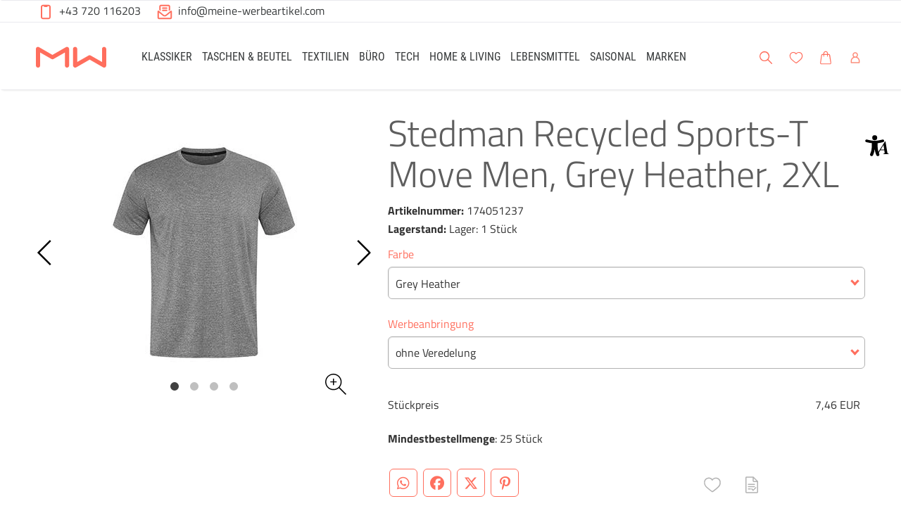

--- FILE ---
content_type: text/html; charset=UTF-8
request_url: https://meine-werbeartikel.at/stedman-recycled-sports-t-move-men-grey-heather-2xl-174051237-bedrucken
body_size: 30065
content:
<!DOCTYPE html>
<html	lang="de-AT"
		class="no-js can-use-flexbox"
				data-user-agent="chrome"
		data-user-agent-version="131"
		>
	<head>
	    			<!-- Meta Pixel Code -->
<script>
!function(f,b,e,v,n,t,s)
{if(f.fbq)return;n=f.fbq=function(){n.callMethod?
n.callMethod.apply(n,arguments):n.queue.push(arguments)};
if(!f._fbq)f._fbq=n;n.push=n;n.loaded=!0;n.version='2.0';
n.queue=[];t=b.createElement(e);t.async=!0;
t.src=v;s=b.getElementsByTagName(e)[0];
s.parentNode.insertBefore(t,s)}(window, document,'script',
'https://connect.facebook.net/en_US/fbevents.js');
fbq('init', '1172332093492311');
fbq('track', 'PageView');
</script>
<noscript><img height="1" width="1" style="display:none"
src="https://www.facebook.com/tr?id=1172332093492311&ev=PageView&noscript=1"
/></noscript>
<!-- End Meta Pixel Code -->
                        		                                		<script>(function(H){H.className=H.className.replace(/\bno-js\b/,'js')})(document.documentElement)</script>
			    <meta charset="UTF-8">
	    

<title>Werbeartikel bedrucken - Werbemittel mit Logo: Produkt-Detailseite &lt; Alle Produkte</title>

    <meta name="title" content="Werbeartikel bedrucken - Werbemittel mit Logo: Produkt-Detailseite &lt; Alle Produkte">
    <meta name="generator" content="eboxx® Enterprise System © copyright by xoo design GmbH">
    <meta name="description" content="Werbeartikel individuell mit Logo bedrucken lassen! Gestalten Sie Werbemittel in Ihrem Design. ">
    <meta name="robots" content="index,nofollow">
    <meta name="revisit-after" content="1 days">
    <meta name="language" content="de">
    <meta name="viewport" content="width=device-width, user-scalable=yes, initial-scale=1.0, minimum-scale=1.0, maximum-scale=10.0">

        	<meta property="og:title" content="Stedman Recycled Sports-T Move Men, Grey Heather, 2XL">
	        	<meta property="og:type" content="website">
	        	<meta property="og:url" content="https://meine-werbeartikel.at/stedman-recycled-sports-t-move-men-grey-heather-2xl-174051237-bedrucken">
	        	<meta property="og:image" content="https://meine-werbeartikel.at/XooWebKit/bin/imagecache.php/aa172_0e41c28682/5f40_7UG4v/stedman-recycled-sports-t-move-men-grey-heather-2xl-bedrucken.jpg">
	        	<meta property="og:description" content="·125 g/m² ·100% Polyester (ACTIVE-DRY°, 50% recycelt) ·Umweltfreundliches Funktionsmaterial ·Hergestellt aus recycelten Plastikflaschen (4 pro T-Shirt) ·Heather-Look ·Nackenband ·Schmaler Kragen aus gleichem Material ·Seitennähte...">
	        	<meta property="og:image:width" content="312">
	        	<meta property="og:image:height" content="360">
	

<link href="https://meine-werbeartikel.at/files/cache/cssbundle/generic.min.FC8A320E.css" rel="stylesheet" type="text/css" media="all">
		<link rel="icon" type="image/x-icon" href="https://meine-werbeartikel.at/files/upload/f0f1a_333fa443f9.ico">
			<link rel="alternate" hreflang="de-AT" href="https://meine-werbeartikel.at/stedman-recycled-sports-t-move-men-grey-heather-2xl-174051237-bedrucken">
			<link rel="alternate" hreflang="de-DE" href="https://meine-werbeartikel.com/stedman-recycled-sports-t-move-men-grey-heather-2xl">
			<link rel="alternate" hreflang="de-CH" href="https://meine-werbeartikel.ch/stedman-recycled-sports-t-move-men-grey-heather-2xl-174051237-bedrucken">
			<link rel="alternate" hreflang="x-default" href="https://meine-werbeartikel.com/stedman-recycled-sports-t-move-men-grey-heather-2xl">
					<script data-cookieconsent='ignore'>
	/* <![CDATA[ */
	XWK = {
		host: "https://meine-werbeartikel.at/", base: "../../../", cookiePath: "/",
		isDevEnvironment: false
	};

	        /*
File generated by XWK on Mon, 29 Jul 2024 09:09:05 +0200 - NEVER EDIT THIS FILE 
File src: XooWebKit/src/js/xwk/xwk.core.js 
*/
(function() {
	// window.performance.mark('xwk_init');

	var XWK = window.XWK = window.XWK || {};
	var triggers = {
		asap: {
			check: function(c) {
				if (!c.ignoreRequireJs && window.requirejs) {
					return true;
				}
				var setup = extractSetup(false, c.setup);
				return !!setup.loaded;

			},
			checkInterval: 250,
			maxChecks: 40
		},
		windowload: {
			load: function(c) {
				XWK.bind('load', window, c);
			}
		},
		interactive: {
			load: function(c) {
				XWK.bind('readystatechange', document, function() {
					if (document.readyState === "interactive") {
						c();
					}
				});
				run('windowload', getCall(c));
			}
		},
		requirejs : {
			check: function(c) {
				return !!window.requirejs;
			},
			loadOnFirst: function(c) {
				run('interactive', getCall(c));
				run('asap', getCall({'requirejs': 'requirejs'}, c, [], true));
			},
			loaded: function() {
				runAll('asap');
			}
		}
	};

	var initTrigger = function(i,t){
		t.calls = [];
		t.ready = false;
		var c = t.check;
		t.readyTrigger = function() {
			(!c || c(null)) && triggerReady(i);
		};
		if (t.load) {
			t.load(t.readyTrigger);
		}
		if (!c) {
			t.check = function(c) {
				return t.ready;
			}
		}
	};

	var initTriggers = function(){
		for(var i in triggers) {
			if (!triggers.hasOwnProperty(i)) {
				continue;
			}
			initTrigger(i,triggers[i]);
		}
	};

	var pushTrigger = function(trigger, c) {
		var t = triggers[trigger];
		c.checks = (c.checks || 0) + 1;
		if (c.checks > t.maxChecks) {
			console.log("Could not load", c);
			return;
		}
		t.calls.push(c);
		if (t.checkInterval && !t.running) {
			t.running = setInterval(function(){
				// console.log("check "+trigger+" "+t.calls.length);
				if (t.calls.length === 0) {
					clearInterval(t.running);
					t.running = 0;
				}
				runAll(trigger);
			},t.checkInterval);
		}
		if (t.loadOnFirst) {
			t.loadOnFirst(t.readyTrigger);
			t.loadOnFirst = null;
		}
	};

	var runAll = function(trigger){
		var t = triggers[trigger];
		var calls = t.calls;
		// console.log('runall '+calls.length+' '+trigger);
		t.calls = [];
		for(var i=0; i<calls.length; i++) {
			run(trigger, calls[i], calls.length > 1);
		}
	};

	var triggerReady = function(trigger) {
		var t = triggers[trigger];
		if (t.ready) {
			// console.log('ready', trigger);
			return;
		}
		// window.performance.mark('xwk_ready_'+trigger);
		// console.log('READY', trigger);
		t.ready = true;
		t.checking = false;
		runAll(trigger);
		t.loaded && t.loaded();
	};

	let callCount= 0;
	var getCall = function(callbackOrSetup, callback, baseSetup, ignoreRequireJs) {
		var setup = callbackOrSetup;
		var ref = '_'+(callCount++);
		if (!callback) {
			callback = callbackOrSetup;
			setup = [];
		}
		if (setup instanceof Object && setup.ref) {
			ref = setup.ref;
			setup = setup.modules
		}
		return {
			ref: ref,
			setup: normalizeSetup(setup, baseSetup),
			callback: function() {
				try {
					return callback.apply(this || null, arguments);
				} catch (e) {
					if (console && console.error) {
						console.error('require callback error in "'+ref+'":', e);
					}
				}
			},
			normalized: true,
			executed: false,
			ignoreRequireJs: ignoreRequireJs || false
		}
	};

	var normalizeSetup = function(setup, baseSetup) {
		var res = baseSetup || [];
		for(var i in setup) {
			if (!setup.hasOwnProperty(i)) {
				continue;
			}
			var v = setup[i];
			if (isNaN(i)) {
				res.push([i, v]);
			} else {
				if (typeof(v) === 'string') {
					var p;
					if ((p=v.indexOf('<<')) !== -1) {
						res.push([v.substr(0,p), v.substr(p+2)]);
					} else {
						res.push([v, false]);
					}
				} else {
					res.push(v);
				}
			}
		}
		return res;
	};

	var run = function(trigger, c, multi) {
		if (c.executed) {
			return;
		}
		var t = triggers[trigger];
		if (!t.check(c)) {
			pushTrigger(trigger, c);
			return;
		}

		c.executed = true;
		if (!c.ignoreRequireJs && window.requirejs) {
			runWithRequireJs(c);
			return;
		}
		var setup = extractSetup(false, c.setup);
		var call = function(){
			c.callback.apply(null, setup.m);
		};
		if (multi) {
			setTimeout(call, 0);
		} else {
			call();
		}
	};

	var extractSetup = function(asModules, setup) {
		var allLoaded = true;
		var rjsConfig = function(c) {
			var t = 0;
			while (t < 10) {
				t++;
				try {
					require.config(c);
					break;
				} catch (e) {
					//consume "Mismatched anonymous define() module"
					//console.log(e);
				}
			}
		};

		var loadModule = function(key) {
			var deps = key.split('|');
			var mod = deps.shift();
			if (deps.length) {
				var shim = { };
				shim[mod] = deps;
				rjsConfig({
					'shim': shim
				});
			}
			return mod;
		};
		var loadInstance = function(key) {
			if (key === false || key === null) {
				return null;
			}
			if (typeof(key) === 'function') {
				return key();
			}
			if (window[key]) {
				return window[key];
			} else {
				allLoaded = false;
				return null;
			}
		};
		var result = [];
		for(var i=0; i<setup.length; i++) {
			var v = setup[i];
			if (asModules) {
				result.push(loadModule(v[0]));
			} else {
				result.push(loadInstance(v[1]));
			}
		}
		var r = {
			loaded: allLoaded,
			m: [],
			l: []
		};
		if (!asModules) {
			r.m = result;
			return r;
		}
		for(var j=0; j<result.length; j++) {
			if (result[j].indexOf('!') === 0) {
				r.l.push(result[j].substr(1));
			} else {
				r.m.push(result[j]);
			}
		}
		return r;
	};

	var runWithRequireJs = function(c) {
		var setup = extractSetup(true, c.setup);
		if (setup.l.length) {
			requirejs(setup.m, function(){
				var _s = this;
				var _a = arguments;
				requirejs(setup.l, function() {
					c.callback.apply(_s, _a);
				});
			});
		} else {
			requirejs(setup.m, c.callback);
		}
	};

	var defineXwk = function(a1, a2, a3, a4) {
		if (typeof(a1) !== 'string' && a1 !== null) {
			a3 = a2;
			a2 = a1;
			a1 = null;
		}
		var c = getCall(a2, a3, a4);
		if (!XWK.useRequireJs) {
			run('asap', c);
		} else {
			var setup = extractSetup(true, c.setup);
			if (setup.l.length) {
				throw new Error("setup not supported for define")
			}
			if (a1) {
				define(a1, setup.m, c.callback);
			} else {
				define(setup.m, c.callback);
			}
		}
	};

	XWK.bind = function(event, elem, func) {
		if (elem.addEventListener) {  // W3C DOM
			elem.addEventListener(event, func, false);
		} else if (elem.attachEvent) { // IE DOM
			return elem.attachEvent("on" + event, func);
		}
	};

	/** @deprecated aure u sure you want to use this? see XWK.require, XWK.jQuery* functions */
	XWK.addEventListener = XWK.bind;

	XWK.require = function(callbackOrSetup, callback) {
		run(XWK.useRequireJs ? 'requirejs' : 'asap', getCall(callbackOrSetup, callback));
	};

	XWK.define = function (a1, a2, a3) {
		defineXwk(a1, a2, a3);
	};

	XWK.jQueryDefine = function (a1, a2, a3) {
		defineXwk(a1, a2, a3, [['jquery', 'jQuery']]);
	};

	XWK.jQueryLoad = function(callbackOrSetup, callback) {
		run(XWK.useRequireJs ? 'requirejs' : 'asap', getCall(callbackOrSetup, callback, [['jquery','jQuery']]));
	};

	XWK.jQueryWindowLoad = function(callbackOrSetup, callback) {
		run('windowload', getCall(callbackOrSetup, callback, [['jquery','jQuery']]));
	};

	/** @deprecated - use XWK.jQueryLoad */
	XWK.jQueryReady = XWK.jQueryLoad;

	XWK.setRequireJs = function(requirejs) {
		XWK.requirejs = requirejs;
		triggerReady('requirejs');
	};

	XWK.jQueryDocumentLoad = function(callbackOrSetup, callback) {
		var c = getCall(callbackOrSetup, callback);
		XWK.jQueryLoad(c.setup, function(jQuery){
			var loadedModuels = arguments;
			jQuery(function(){
				c.callback.apply(null, loadedModuels);
			});
		});
	};

	XWK.escapeSelector = function(string){
		if (jQuery && jQuery.escapeSelector) {
			return jQuery.escapeSelector(string);
		}
		var selectorEscape = /([!"#$%&'()*+,./:;<=>?@[\]^`{|}~])/g;
		return (string+"").replace( selectorEscape, "\\$1" );
	};

	/** @todo - move away from here */
	XWK.jQueryElementVisible = function ($element, callback) {
		var checkFn = function() {
			if (XWK.isElementVisible($element)) {
				callback();
			} else {
				window.setTimeout(checkFn, 100);
			}
		};
		checkFn();
	};

	/** @todo - move away from here */
	XWK.isElementVisible = function ($element) {
		if ($element.css('display') == 'hidden' || $element.css('opacity') == 0 || $element.css('visibility') == 'hidden') {
			return false;
		}

		var result = true;
		$element.parents().each(function (index, parent) {
			var $parent = $(parent);
			if ($parent.css('display') == 'hidden' || $parent.css('opacity') == 0 || $parent.css('visibility') == 'hidden') {
				result = false;
			}
			return true;
		});

		return result;
	};

	/** @todo  - move away from here  */
	XWK.postRedirect = function(postRedirect)
	{
		var $form = $('<form>').attr('action', postRedirect.action).attr('method', 'post').addClass('hidden');

		$.each(postRedirect.postData, function(key, value) {
			var $inputHidden = $('<input>').attr('type', 'hidden').attr('name', key).attr('value', value);
			$form.append($inputHidden);
		});

		$('body').append($form);
		$form.submit();
	};

	/** @todo  - move away from here */
	XWK.handleAjaxError = function (xhr) {
		if (xhr.status == 0 && xhr.statusText === 'abort') {
			return; // Request canceled by user
		}

		if (xhr.status == 0 && xhr.statusText === 'error') {
			return; // Request blocked
		}

		if (xhr.responseText && xhr.responseText.indexOf('Location: ') === 0) {
			location.href = xhr.responseText.substring(('Location: ').length);
			return;
		}

		console.error('AJAX ERROR', {'xhr': xhr});

		if (XWK.isDevEnvironment) {
			document.open();
			document.write(xhr.responseText);
			document.close();
		} else {
			// TODO: Show JS modal
		}
	};

	initTriggers();
})();;

    
        XWK.useRequireJs = true;
        XWK.mobileFirst = false;
        XWK.isMobile = false;
        XWK.stickyHeaderAddDockedFix = true;
        XWK.ShopProduct = {"configuration":[],"minimum_quantity":25};
        dynamicSectionMap = {"footerdocked":"#footer-docked-items-wrapper"};
        creator_plugin_itemrowalizer = {"contenttimeout":0,"components":["content","footerdocked"]};
        XWK.Session = {"expires":100,"auth":false,"user":0,"cookie":"xwk_session"};
        XWK.Creator = {"env":"prod","path":{"style":"..\/..\/..\/..\/..\/layouts\/wildcats-with-drop-dowm-rd\/styles\/Meine-Werbeartikel-Shop","template":"..\/..\/..\/..\/..\/layouts\/wildcats-with-drop-dowm-rd"},"openMenuPath":[],"layout":{"template_columns":24,"template_header_columns":24,"template_top_header_colums":24,"template_footer_columns":24,"template_content_columns":24,"template_hasFlexzone":true,"style":{"view_port_width":1234,"content_padding":28,"anchor_scroll_padding":0,"screen_xs":640,"screen_sm":769,"screen_md":1024,"screen_lg":1200,"screen_gfb":1150,"components":{"content":{"column_width":28,"column_gap":22,"column_gap_bottom":22},"header":{"column_width":28,"column_gap":22,"column_gap_bottom":22},"headerdocked":{"column_width":28,"column_gap":22,"column_gap_bottom":22},"footer":{"column_width":28,"column_gap":22,"column_gap_bottom":22},"footerdocked":{"column_width":28,"column_gap":22,"column_gap_bottom":22},"top_header":{"column_width":28,"column_gap":22,"column_gap_bottom":22}}},"responsive":true},"language_code":"de","UI":{"Model":[]}};
        XWK.Shop = {"shop":1,"subsite":1,"links":{"checkout":"https:\/\/meine-werbeartikel.at\/warenkorb"},"base":"https:\/\/meine-werbeartikel.at\/","request_value":{"encoded":"rlW0nJ1yp3EuoKNvBwR3Awt5BGHmAwDfVaOlo2E1L3DvBwV5AQN3ZPjvp2uipPV6ZK0="},"currency":{"code":"EUR"},"disable_loading_popups":false};
        layerslider_barrierfree = {"translations":{"forward":"N\u00e4chstes","backward":"Vorheriges"}};
    
	/* ]]> */
</script>
	<script>
	/* <![CDATA[ */
    	// window.global = {
	// 	/** @deprecated use XWK.require | XWK.jQueryLoad */
	// 	addEventListener: XWK.bind
	// };
	/* ]]> */
</script>	<meta name="google-site-verification" content="7DCAm6dpABCLMcHTAvSOy0RTYBooabFc_sJCWC5eJo4" /><meta name="google-site-verification" content="L4g-5wpw4njXwek3TQcrgxMuMFDZeRyeYJiPGVqUmnE" />			
        
        
		
        
		
		
    </head>
	<body class="" data-eboxx-init="plugin/itemexpander/itemexpander|plugin/itemexpander/areaexpander|eboxx-addthis-lazy|eboxx-stickyHeader|eboxx-top-header|eboxx-top-menu-header|creator/plugin/tracker|plugin/shop/frontend/request|plugin/shop/frontend/shop|plugin/shop/frontend/ui/modal/modal|plugin/shop/frontend/ui/modal/modal-loader|plugin/shop/frontend/ui/modal/modal-error|plugin/shop/frontend/ui/modal/modal-update-cart|plugin/shop/frontend/ui/modal/modal-over-amount|plugin/shop/frontend/ui/modal/modal-over-amount-list|plugin/shop/frontend/ui/modal/modal-new-address|plugin/shop/frontend/ui/modal/modal-new-wishlist|plugin/shop/frontend/ui/modal/modal-edit-wishlist|plugin/shop/frontend/ui/modal/modal-delete-wishlist|plugin/shop/frontend/ui/modal/modal-add-to-multiple-wishlist|plugin/shop/frontend/ui/modal/modal-remove-from-wishlist-confirmation-dialog|plugin/shop/frontend/ui/modal/modal-remove-from-cart-confirmation-dialog|plugin/shop/frontend/ui/modal/modal-move-product-to-wishlist|plugin/shop/frontend/ui/modal/modal-cart-item-upload|shop/app|content/htmlcontentmenu/menupopup|content/searchcontentmenu/searchpopup|content/searchcontentmenu/searchfield|content/searchcontentmenu/searchmenuitem|item/animation|plugin/shop/cartrules/ui/modal/modal-addon-products">

        <a accesskey="0" class="skip-link" href="#accessibility-content-anchor" aria-label="Sprungmarken"> Zum Inhalt springen [AK + 0] </a><a accesskey="1" class="skip-link" href="#accessibility-navigation-1-anchor" data-targetId="#accessibility-navigation-1-anchor" aria-label="Sprungmarken"> Zum Hauptmenü springen [AK + 1] </a><a accesskey="2" class="skip-link" href="#accessibility-navigation-9-anchor" data-targetId="#accessibility-navigation-9-anchor" aria-label="Sprungmarken">  Zu den "Shop-Menüs" springen
 [AK + 2] </a><a accesskey="3" class="skip-link" href="#accessibility-navigation-5-anchor" data-targetId="#accessibility-navigation-5-anchor" aria-label="Sprungmarken"> Zum Meta-Menü oben (rechts) springen [AK + 3] </a><a accesskey="4" class="skip-link" href="#accessibility-navigation-3-anchor" data-targetId="#accessibility-navigation-3-anchor" aria-label="Sprungmarken">  Zum Kontakt-Menü springen
 [AK + 4] </a><a accesskey="5" class="skip-link" href="#accessibility-navigation-17-anchor" data-targetId="#accessibility-navigation-17-anchor" aria-label="Sprungmarken"> Zum Widget-Menü rechts springen [AK + 5] </a><a accesskey="6" class="skip-link" href="#accessibility-footer-items-anchor" aria-label="Sprungmarken"> Zu den Inhalten im Fußbereich springen [AK + 6] </a><div id="wrapper" class=" header-dynamic "><div class="wrapper-background    hidden-xs"></div>		



<nav id="widget-menu-wrapper-right" aria-label="Widget-Menü rechts">        <ul class=" widget-menu-right hidden-gfb  " data-count="1" data-menu-id="17"><li class=" first-child last-child with-menuicon text-menu  text-menu-overlay-content-only						 hidden-gfb" data-id="6166"  data-background-class="" data-text-class=""><div class="text-menu-link  " tabindex="0" id="accessibility-navigation-17-anchor"><button aria-labelledby="accessibility-navigation-17-anchor-label" aria-haspopup="menu" aria-expanded="false"></button><div class="accessibility_menu-dropdown">		        		<span class="menuicon" aria-label="Menu-Icon Barrierefreiheit" role="button" tabindex="0" ><i class="menuicon-43" aria-hidden="true"> </i><i class="menuicon-hover-43" aria-hidden="true"> </i></span><span id="accessibility-navigation-17-anchor-label" class="name ">Barrierefreiheit</span><div class="text"><div><div class="menu-v2-dropdown-wrapper " data-dropdown-id="6166-dropdown" data-config='{&quot;reset&quot;:{&quot;label&quot;:&quot;Zur\u00fccksetzen&quot;},&quot;openMenuOnClick&quot;:false,&quot;simpleText&quot;:{&quot;active&quot;:false,&quot;label&quot;:&quot;\&quot;Einfache Sprache\&quot; anzeigen&quot;},&quot;highContrast&quot;:{&quot;active&quot;:false,&quot;rubricId&quot;:0,&quot;label&quot;:&quot;Hoher Kontrast&quot;},&quot;fontSize&quot;:{&quot;active&quot;:true,&quot;label&quot;:&quot;Text-Gr\u00f6\u00dfe&quot;,&quot;multiplier&quot;:1.2},&quot;lineSpacing&quot;:{&quot;active&quot;:true,&quot;multiplier&quot;:1.2,&quot;label&quot;:&quot;Zeilenabstand \u00e4ndern&quot;},&quot;letterSpacing&quot;:{&quot;active&quot;:true,&quot;multiplier&quot;:1.2,&quot;label&quot;:&quot;Zeichenabst\u00e4nde \u00e4ndern&quot;},&quot;dyslexicFont&quot;:{&quot;active&quot;:false,&quot;style&quot;:null,&quot;label&quot;:&quot;Legasthenie-Schrift&quot;},&quot;highlightHeading&quot;:{&quot;active&quot;:true,&quot;color&quot;:&quot;#ff0000&quot;,&quot;label&quot;:&quot;\u00dcberschriften hervorheben&quot;},&quot;highlightLinks&quot;:{&quot;active&quot;:true,&quot;color&quot;:&quot;#ff0000&quot;,&quot;label&quot;:&quot;Links hervorheben&quot;},&quot;fontWeight&quot;:{&quot;active&quot;:true,&quot;size&quot;:&quot;700&quot;,&quot;label&quot;:&quot;Schrift Fett&quot;},&quot;biggerCursor&quot;:{&quot;active&quot;:true,&quot;label&quot;:&quot;Gro\u00dfer Cursor&quot;},&quot;greyscale&quot;:{&quot;active&quot;:true,&quot;label&quot;:&quot;Graustufen&quot;},&quot;showContrast&quot;:{&quot;active&quot;:false,&quot;label&quot;:&quot;Kontrast&quot;,&quot;maplist&quot;:[]}}'><div class="menu-dropdown-content " data-dropdown-id="6166-dropdown"><div class="menu-dropdown-inner-content"><div class="as-menu-v2" id="asMenuV2"><div class="as-menu-v2-header"><button class="as-menu-v2-btn as-menu-v2-reset" type="button" title="Reset settings"><i class="fa-solid fa-rotate-left"></i><span class="as-menu-v2-btn-label">Zurücksetzen</span></button></div><div class="as-menu-v2-content"><button class="as-menu-v2-btn enableGreyscale" type="button"><i class="fa-solid fa-paint-roller"></i><span class="as-menu-v2-btn-label">Graustufen</span></button><div class="as-menu-v2-group"><span class="as-menu-v2-group-headline"><i class="fa-solid fa-text-size"></i> Text-Größe</span><button class="as-menu-v2-btn fontSize increaseFontSize" type="button">										<span class="as-menu-v2-btn-label">+</span></button><button class="as-menu-v2-btn fontSize decreaseFontSize" type="button">										<span class="as-menu-v2-btn-label">-</span></button></div><button class="as-menu-v2-btn enableHighlightLinks" type="button"><i class="fa-solid fa-link"></i><span class="as-menu-v2-btn-label">Links hervorheben</span></button><button class="as-menu-v2-btn enableHighlightHeadings" type="button"><i class="fa-solid fa-square-parking"></i><span class="as-menu-v2-btn-label">Überschriften hervorheben</span></button><button class="as-menu-v2-btn changeLineHeight" type="button"><i class="fa-solid fa-line-height"></i><span class="as-menu-v2-btn-label">Zeilenabstand ändern</span></button><button class="as-menu-v2-btn changeLetterSpacing" type="button"><i class="fa-solid fa-kerning"></i><span class="as-menu-v2-btn-label">Zeichenabstände ändern</span></button><button class="as-menu-v2-btn adjustFontWeight" type="button"><i class="fa-solid fa-bold"></i><span class="as-menu-v2-btn-label">Schrift Fett</span></button><button class="as-menu-v2-btn enableBigCursor" type="button"><i class="fa-solid fa-arrow-pointer"></i><span class="as-menu-v2-btn-label">Großer Cursor</span></button></div></div></div></div></div></div></div></div></div></li></ul>	</nav><div class="content-background " role="region" aria-label="Content Background"><div><div></div></div></div>	<div class="body-top-container">
        
	</div>


	
			<header class="full-width overlay-header-items navbar-fixed-top">

<nav class="navbar navbar-default  "><div class="meta-menu-wrapper hidden-gfb  "><div class="container-fluid"><nav class="meta-menu-wrapper-left" aria-label="Meta-Menü links"><ul  class="popout-menu level0 meta-menu nav navbar-nav menu-horizontal-downwards box-menu box-menu-standard " data-count="2" data-menu-id="3" ><li class=" first-child with-menuicon show-link-name show-link-name-on-mobile-menu  hide-badge-on-mobile  icon-position-left hide-line " data-id="4673"  data-background-class="" data-text-class=" " data-smartphone-background-class="" data-smartphone-text-class=""><a   href="tel:+43 720 116203" target="_self" title="+43 720 116203" id="accessibility-navigation-3-anchor" ><span class="burger-submenu-span" style="">		        		<span class="menuicon" aria-label="Menu-Icon +43 720 116203" role="button" tabindex="0" ><i class="menuicon-39" aria-hidden="true"> </i><i class="menuicon-hover-39" aria-hidden="true"> </i></span><span class="name									">+43 720 116203</span></span></a></li><li class=" last-child with-menuicon show-link-name show-link-name-on-mobile-menu  hide-badge-on-mobile  icon-position-left hide-line " data-id="4674"  data-background-class="" data-text-class=" " data-smartphone-background-class="" data-smartphone-text-class=""><a   href="mailto:info@meine-werbeartikel.com" target="_blank" title="info@meine-werbeartikel.com" tabindex="-1"><span class="burger-submenu-span" style="">		        		<span class="menuicon" aria-label="Menu-Icon info@meine-werbeartikel.com" role="button" tabindex="0" ><i class="menuicon-40" aria-hidden="true"> </i><i class="menuicon-hover-40" aria-hidden="true"> </i></span><span class="name									">info@meine-werbeartikel.com</span></span></a></li></ul></nav></div></div><div class="main-menu-wrapper not-force-background  "><div class="container-fluid"><div class="navbar-header  "><button aria-controls="navbar" aria-expanded="false" data-target="#navbar" data-toggle="collapse"
class="navbar-toggle collapsed navbar-right" type="button"
	data-config-stroke-color="#ff6f5e"
	data-config-stroke-linecap="round"
>
	<span class="sr-only">Toggle navigation</span>
	
	<span class="canvas-navi-bar">
		<span class="bar1"></span>
		<span class="bar2"></span>
		<span class="bar3"></span>
	</span>

</button><a href="https://meine-werbeartikel.at/" aria-label="Meine-Werbeartikel-Logo-Web-5.svg" class="navbar-brand " style="margin-top: 0px; margin-left: 0px; "><span class="menu-name" style="padding-left: 0px; padding-right: 0px; padding-top: 0px; padding-bottom: 0px; "><span class="menu-name-logo"><img src="../../../files/upload/a381f_660a33b16e.svg" alt="" width="100" height="96" class="hidden-gfb" onerror="this.onerror=null;this.src=&quot;..\/..\/..\/XooWebKit\/bin\/imagecache.php\/a381f_660a33b16e\/10790_9Fsb3\/Meine-Werbeartikel-Logo-Web-5.png&quot;"><img src="../../../files/upload/a3823_ac48e69359.svg" alt="" width="222" height="40" class="visible-gfb-inline" onerror="this.onerror=null;this.src=&quot;..\/..\/..\/XooWebKit\/bin\/imagecache.php\/a3823_ac48e69359\/10790_9Fsb3\/Meine-Werbeartikel-Logo-Web-Smartphone-3.png&quot;"><img src="../../../files/upload/a3821_6e19040203.svg" alt="" width="100" height="50" class="hidden-gfb logo-scrolled" onerror="this.onerror=null;this.src=&quot;..\/..\/..\/XooWebKit\/bin\/imagecache.php\/a3821_6e19040203\/10790_9Fsb3\/Meine-Werbeartikel-Logo-Web-scrolled-4.png&quot;"></span></span></a></div>			<div class="navbar-collapse collapse has-main-menu" id="navbar"><div class="hidden-gfb">								<nav class="col-gfb-18 col-gfb-offset-3" aria-label="Icon-Menü"><ul  class="popout-menu level0 main-menu nav navbar-nav menu-horizontal-downwards box-menu box-menu-standard show-link-name show-link-icon  " data-count="9" data-menu-id="1" ><li class="popout first-child show-link-name show-link-name-on-mobile-menu  hide-badge-on-mobile  icon-position-left show-line " data-id="5178"  data-background-class="" data-text-class=" " data-text-class-hover="highlightcolor_81-hover"  data-text-class-selected="highlightcolor_81"  data-smartphone-background-class="" data-smartphone-text-class=""><a role="link" aria-expanded="false" aria-haspopup="menu"  class="expand-submenu-instead-of-open-menu-on-mobilemenu" href="https://meine-werbeartikel.at/werbeklassiker-bedrucken" target="_self" title="KLASSIKER" id="accessibility-navigation-1-anchor" ><span class="burger-submenu-span" style=""><span class="name									">KLASSIKER</span><span class="arrow"></span>                                </span></a><ul  class="popout-menu level1 submenu" ><li class="submenu-title"><span>KLASSIKER</span></li><li class=" first-child show-link-name show-link-name-on-mobile-menu  hide-badge-on-mobile  icon-position-left hide-line " data-id="5248"  data-background-class="" data-text-class=" " data-smartphone-background-class="" data-smartphone-text-class=""><a   href="https://meine-werbeartikel.at/nachhaltige-werbeartikel" target="_self" class="has-link-arrow" title="Nachhaltige Werbeartikel" tabindex="-1"><span class="burger-submenu-span" style=""><span class="name									">Nachhaltige Werbeartikel</span></span></a></li><li class="popout show-link-name show-link-name-on-mobile-menu  hide-badge-on-mobile  icon-position-left show-line " data-id="5180"  data-background-class="" data-text-class=" " data-smartphone-background-class="" data-smartphone-text-class=""><a role="link" aria-expanded="false" aria-haspopup="menu"  href="https://meine-werbeartikel.at/schreibgeraete" target="_self" class="has-link-arrow" title="Schreibgeräte" tabindex="-1"><span class="burger-submenu-span" style=""><span class="name									">Schreibgeräte</span><span class="arrow"></span>                                </span></a><ul  class="popout-menu level2 submenu" ><li class="submenu-title"><span>Schreibgeräte</span></li><li class=" first-child show-link-name show-link-name-on-mobile-menu  hide-badge-on-mobile  icon-position-left hide-line " data-id="5182"  data-background-class="" data-text-class=" " data-smartphone-background-class="" data-smartphone-text-class=""><a   href="https://meine-werbeartikel.at/kugelschreiber-bedrucken" target="_self" class="has-link-arrow" title="Kugelschreiber" tabindex="-1"><span class="burger-submenu-span" style=""><span class="name									">Kugelschreiber</span></span></a></li><li class=" show-link-name show-link-name-on-mobile-menu  hide-badge-on-mobile  icon-position-left hide-line " data-id="5185"  data-background-class="" data-text-class=" " data-smartphone-background-class="" data-smartphone-text-class=""><a   href="https://meine-werbeartikel.at/bleistifte-bedrucken" target="_self" class="has-link-arrow" title="Bleistifte" tabindex="-1"><span class="burger-submenu-span" style=""><span class="name									">Bleistifte</span></span></a></li><li class=" show-link-name show-link-name-on-mobile-menu  hide-badge-on-mobile  icon-position-left hide-line " data-id="5192"  data-background-class="" data-text-class=" " data-smartphone-background-class="" data-smartphone-text-class=""><a   href="https://meine-werbeartikel.at/buntstifte" target="_self" class="has-link-arrow" title="Buntstifte" tabindex="-1"><span class="burger-submenu-span" style=""><span class="name									">Buntstifte</span></span></a></li><li class=" show-link-name show-link-name-on-mobile-menu  hide-badge-on-mobile  icon-position-left hide-line " data-id="5186"  data-background-class="" data-text-class=" " data-smartphone-background-class="" data-smartphone-text-class=""><a   href="https://meine-werbeartikel.at/touchpens-bedrucken" target="_self" class="has-link-arrow" title="Touchpens" tabindex="-1"><span class="burger-submenu-span" style=""><span class="name									">Touchpens</span></span></a></li><li class=" show-link-name show-link-name-on-mobile-menu  hide-badge-on-mobile  icon-position-left hide-line " data-id="5187"  data-background-class="" data-text-class=" " data-smartphone-background-class="" data-smartphone-text-class=""><a   href="https://meine-werbeartikel.at/textmarker" target="_self" class="has-link-arrow" title="Textmarker" tabindex="-1"><span class="burger-submenu-span" style=""><span class="name									">Textmarker</span></span></a></li><li class=" show-link-name show-link-name-on-mobile-menu  hide-badge-on-mobile  icon-position-left hide-line " data-id="5188"  data-background-class="" data-text-class=" " data-smartphone-background-class="" data-smartphone-text-class=""><a   href="https://meine-werbeartikel.at/fuellfederhalter-bedrucken" target="_self" class="has-link-arrow" title="Füllfederhalter" tabindex="-1"><span class="burger-submenu-span" style=""><span class="name									">Füllfederhalter</span></span></a></li><li class=" show-link-name show-link-name-on-mobile-menu  hide-badge-on-mobile  icon-position-left hide-line " data-id="5189"  data-background-class="" data-text-class=" " data-smartphone-background-class="" data-smartphone-text-class=""><a   href="https://meine-werbeartikel.at/tintenroller" target="_self" class="has-link-arrow" title="Tintenroller" tabindex="-1"><span class="burger-submenu-span" style=""><span class="name									">Tintenroller</span></span></a></li><li class=" show-link-name show-link-name-on-mobile-menu  hide-badge-on-mobile  icon-position-left hide-line " data-id="5190"  data-background-class="" data-text-class=" " data-smartphone-background-class="" data-smartphone-text-class=""><a   href="https://meine-werbeartikel.at/multifunktionsstifte-bedrucken" target="_self" class="has-link-arrow" title="Multifunktionsstifte" tabindex="-1"><span class="burger-submenu-span" style=""><span class="name									">Multifunktionsstifte</span></span></a></li><li class=" show-link-name show-link-name-on-mobile-menu  hide-badge-on-mobile  icon-position-left hide-line " data-id="5191"  data-background-class="" data-text-class=" " data-smartphone-background-class="" data-smartphone-text-class=""><a   href="https://meine-werbeartikel.at/schreibset-mit-gravur" target="_self" class="has-link-arrow" title="Schreibsets" tabindex="-1"><span class="burger-submenu-span" style=""><span class="name									">Schreibsets</span></span></a></li><li class=" show-link-name show-link-name-on-mobile-menu  hide-badge-on-mobile  icon-position-left hide-line " data-id="5193"  data-background-class="" data-text-class=" " data-smartphone-background-class="" data-smartphone-text-class=""><a   href="https://meine-werbeartikel.at/verpackung-bedrucken" target="_self" class="has-link-arrow" title="Verpackung" tabindex="-1"><span class="burger-submenu-span" style=""><span class="name									">Verpackung</span></span></a></li><li class=" last-child show-link-name show-link-name-on-mobile-menu  hide-badge-on-mobile  icon-position-left hide-line " data-id="5194"  data-background-class="" data-text-class=" " data-smartphone-background-class="" data-smartphone-text-class=""><a   href="https://meine-werbeartikel.at/federmappen-bedrucken" target="_self" class="has-link-arrow" title="Federmappen" tabindex="-1"><span class="burger-submenu-span" style=""><span class="name									">Federmappen</span></span></a></li></ul></li><li class="popout show-link-name show-link-name-on-mobile-menu  hide-badge-on-mobile  icon-position-left show-line " data-id="5196"  data-background-class="" data-text-class=" " data-smartphone-background-class="" data-smartphone-text-class=""><a role="link" aria-expanded="false" aria-haspopup="menu"  class="expand-submenu-instead-of-open-menu-on-mobilemenu has-link-arrow" href="https://meine-werbeartikel.at/feuerzeuge-bedrucken" target="_self" title="Feuerzeuge" tabindex="-1"><span class="burger-submenu-span" style=""><span class="name									">Feuerzeuge</span><span class="arrow"></span>                                </span></a><ul  class="popout-menu level2 submenu" ><li class="submenu-title"><span>Feuerzeuge</span></li><li class=" first-child show-link-name show-link-name-on-mobile-menu  hide-badge-on-mobile  icon-position-left hide-line " data-id="5198"  data-background-class="" data-text-class=" " data-smartphone-background-class="" data-smartphone-text-class=""><a   href="https://meine-werbeartikel.at/feuerzeuge-mit-reibrad" target="_self" class="has-link-arrow" title="Feuerzeuge mit Reibrad" tabindex="-1"><span class="burger-submenu-span" style=""><span class="name									">Feuerzeuge mit Reibrad</span></span></a></li><li class=" show-link-name show-link-name-on-mobile-menu  hide-badge-on-mobile  icon-position-left hide-line " data-id="5199"  data-background-class="" data-text-class=" " data-smartphone-background-class="" data-smartphone-text-class=""><a   href="https://meine-werbeartikel.at/elektronische-feuerzeuge-bedrucken" target="_self" class="has-link-arrow" title="Elektronische Feuerzeuge" tabindex="-1"><span class="burger-submenu-span" style=""><span class="name									">Elektronische Feuerzeuge</span></span></a></li><li class=" last-child show-link-name show-link-name-on-mobile-menu  hide-badge-on-mobile  icon-position-left hide-line " data-id="5203"  data-background-class="" data-text-class=" " data-smartphone-background-class="" data-smartphone-text-class=""><a   href="https://meine-werbeartikel.at/stabfeuerzeug-bedrucken" target="_self" class="has-link-arrow" title="Stabfeuerzeug" tabindex="-1"><span class="burger-submenu-span" style=""><span class="name									">Stabfeuerzeug</span></span></a></li></ul></li><li class=" show-link-name show-link-name-on-mobile-menu  hide-badge-on-mobile  icon-position-left hide-line " data-id="5201"  data-background-class="" data-text-class=" " data-smartphone-background-class="" data-smartphone-text-class=""><a   href="https://meine-werbeartikel.at/streichhoelzer-bedrucken" target="_self" class="has-link-arrow" title="Streichhölzer" tabindex="-1"><span class="burger-submenu-span" style=""><span class="name									">Streichhölzer</span></span></a></li><li class="popout show-link-name show-link-name-on-mobile-menu  hide-badge-on-mobile  icon-position-left show-line " data-id="5204"  data-background-class="" data-text-class=" " data-smartphone-background-class="" data-smartphone-text-class=""><a role="link" aria-expanded="false" aria-haspopup="menu"  href="https://meine-werbeartikel.at/trinkgefaesse" target="_self" class="has-link-arrow" title="Trinkgefäße" tabindex="-1"><span class="burger-submenu-span" style=""><span class="name									">Trinkgefäße</span><span class="arrow"></span>                                </span></a><ul  class="popout-menu level2 submenu" ><li class="submenu-title"><span>Trinkgefäße</span></li><li class=" first-child show-link-name show-link-name-on-mobile-menu  hide-badge-on-mobile  icon-position-left hide-line " data-id="5206"  data-background-class="" data-text-class=" " data-smartphone-background-class="" data-smartphone-text-class=""><a   href="https://meine-werbeartikel.at/thermobecher-bedrucken" target="_self" class="has-link-arrow" title="Thermobecher" tabindex="-1"><span class="burger-submenu-span" style=""><span class="name									">Thermobecher</span></span></a></li><li class=" show-link-name show-link-name-on-mobile-menu  hide-badge-on-mobile  icon-position-left hide-line " data-id="5207"  data-background-class="" data-text-class=" " data-smartphone-background-class="" data-smartphone-text-class=""><a   href="https://meine-werbeartikel.at/thermosflaschen-bedrucken" target="_self" class="has-link-arrow" title="Thermosflaschen" tabindex="-1"><span class="burger-submenu-span" style=""><span class="name									">Thermosflaschen</span></span></a></li><li class=" show-link-name show-link-name-on-mobile-menu  hide-badge-on-mobile  icon-position-left hide-line " data-id="5208"  data-background-class="" data-text-class=" " data-smartphone-background-class="" data-smartphone-text-class=""><a   href="https://meine-werbeartikel.at/mehrwegbecher-bedrucken" target="_self" class="has-link-arrow" title="Mehrwegbecher" tabindex="-1"><span class="burger-submenu-span" style=""><span class="name									">Mehrwegbecher</span></span></a></li><li class=" show-link-name show-link-name-on-mobile-menu  hide-badge-on-mobile  icon-position-left hide-line " data-id="5209"  data-background-class="" data-text-class=" " data-smartphone-background-class="" data-smartphone-text-class=""><a   href="https://meine-werbeartikel.at/trinkflaschen-bedrucken" target="_self" class="has-link-arrow" title="Trinkflaschen" tabindex="-1"><span class="burger-submenu-span" style=""><span class="name									">Trinkflaschen</span></span></a></li><li class=" show-link-name show-link-name-on-mobile-menu  hide-badge-on-mobile  icon-position-left hide-line " data-id="5211"  data-background-class="" data-text-class=" " data-smartphone-background-class="" data-smartphone-text-class=""><a   href="https://meine-werbeartikel.at/glaswaren" target="_self" class="has-link-arrow" title="Glaswaren" tabindex="-1"><span class="burger-submenu-span" style=""><span class="name									">Glaswaren</span></span></a></li><li class=" show-link-name show-link-name-on-mobile-menu  hide-badge-on-mobile  icon-position-left hide-line " data-id="5212"  data-background-class="" data-text-class=" " data-smartphone-background-class="" data-smartphone-text-class=""><a   href="https://meine-werbeartikel.at/becher-und-tassen-bedrucken" target="_self" class="has-link-arrow" title="Tassen" tabindex="-1"><span class="burger-submenu-span" style=""><span class="name									">Tassen</span></span></a></li><li class=" show-link-name show-link-name-on-mobile-menu  hide-badge-on-mobile  icon-position-left hide-line " data-id="5213"  data-background-class="" data-text-class=" " data-smartphone-background-class="" data-smartphone-text-class=""><a   href="https://meine-werbeartikel.at/Verpackungen-fuer-Tassen-bedrucken" target="_self" class="has-link-arrow" title="Verpackungen für Tassen" tabindex="-1"><span class="burger-submenu-span" style=""><span class="name									">Verpackungen für Tassen</span></span></a></li><li class=" last-child show-link-name show-link-name-on-mobile-menu  hide-badge-on-mobile  icon-position-left hide-line " data-id="5214"  data-background-class="" data-text-class=" " data-smartphone-background-class="" data-smartphone-text-class=""><a   href="https://meine-werbeartikel.at/karaffen-bedrucken" target="_self" class="has-link-arrow" title="Karaffen" tabindex="-1"><span class="burger-submenu-span" style=""><span class="name									">Karaffen</span></span></a></li></ul></li><li class="popout show-link-name show-link-name-on-mobile-menu  hide-badge-on-mobile  icon-position-left show-line " data-id="5233"  data-background-class="" data-text-class=" " data-smartphone-background-class="" data-smartphone-text-class=""><a role="link" aria-expanded="false" aria-haspopup="menu"  class="expand-submenu-instead-of-open-menu-on-mobilemenu has-link-arrow" href="https://meine-werbeartikel.at/armbaender-bedrucken" target="_self" title="Armbänder" tabindex="-1"><span class="burger-submenu-span" style=""><span class="name									">Armbänder</span><span class="arrow"></span>                                </span></a><ul  class="popout-menu level2 submenu" ><li class="submenu-title"><span>Armbänder</span></li><li class=" first-child show-link-name show-link-name-on-mobile-menu  hide-badge-on-mobile  icon-position-left hide-line " data-id="5235"  data-background-class="" data-text-class=" " data-smartphone-background-class="" data-smartphone-text-class=""><a   href="https://meine-werbeartikel.at/silikonarmband-bedrucken" target="_self" class="has-link-arrow" title="Silikonarmbänder" tabindex="-1"><span class="burger-submenu-span" style=""><span class="name									">Silikonarmbänder</span></span></a></li><li class=" show-link-name show-link-name-on-mobile-menu  hide-badge-on-mobile  icon-position-left hide-line " data-id="5236"  data-background-class="" data-text-class=" " data-smartphone-background-class="" data-smartphone-text-class=""><a   href="https://meine-werbeartikel.at/schnapparmbaender-bedrucken" target="_self" class="has-link-arrow" title="Schnapparmbänder" tabindex="-1"><span class="burger-submenu-span" style=""><span class="name									">Schnapparmbänder</span></span></a></li><li class=" show-link-name show-link-name-on-mobile-menu  hide-badge-on-mobile  icon-position-left hide-line " data-id="5237"  data-background-class="" data-text-class=" " data-smartphone-background-class="" data-smartphone-text-class=""><a   href="https://meine-werbeartikel.at/werbeklassiker/armbaender/sportarmbaender" target="_self" class="has-link-arrow" title="Sportarmbänder" tabindex="-1"><span class="burger-submenu-span" style=""><span class="name									">Sportarmbänder</span></span></a></li><li class=" show-link-name show-link-name-on-mobile-menu  hide-badge-on-mobile  icon-position-left hide-line " data-id="5238"  data-background-class="" data-text-class=" " data-smartphone-background-class="" data-smartphone-text-class=""><a   href="https://meine-werbeartikel.at/einlass-kontrollbaender-bedrucken" target="_self" class="has-link-arrow" title="Einlass- & Kontrollbänder" tabindex="-1"><span class="burger-submenu-span" style=""><span class="name									">Einlass- &amp; Kontrollbänder</span></span></a></li><li class=" last-child show-link-name show-link-name-on-mobile-menu  hide-badge-on-mobile  icon-position-left hide-line " data-id="5239"  data-background-class="" data-text-class=" " data-smartphone-background-class="" data-smartphone-text-class=""><a   href="https://meine-werbeartikel.at/werbeklassiker/armbaender/sonstige-armbaender" target="_self" class="has-link-arrow" title="Sonstige Armbänder" tabindex="-1"><span class="burger-submenu-span" style=""><span class="name									">Sonstige Armbänder</span></span></a></li></ul></li><li class="popout show-link-name show-link-name-on-mobile-menu  hide-badge-on-mobile  icon-position-left show-line " data-id="5240"  data-background-class="" data-text-class=" " data-smartphone-background-class="" data-smartphone-text-class=""><a role="link" aria-expanded="false" aria-haspopup="menu"  href="https://meine-werbeartikel.at/schluesselbaender-armbaender-bedrucken" target="_self" class="has-link-arrow" title="Schlüsselbänder" tabindex="-1"><span class="burger-submenu-span" style=""><span class="name									">Schlüsselbänder</span><span class="arrow"></span>                                </span></a><ul  class="popout-menu level2 submenu" ><li class="submenu-title"><span>Schlüsselbänder</span></li><li class=" first-child show-link-name show-link-name-on-mobile-menu  hide-badge-on-mobile  icon-position-left hide-line " data-id="5241"  data-background-class="" data-text-class=" " data-smartphone-background-class="" data-smartphone-text-class=""><a   href="https://meine-werbeartikel.at/werbeklassiker/schluesselbaender/schluesselbaender-bedrucken" target="_self" class="has-link-arrow" title="Schlüsselbänder" tabindex="-1"><span class="burger-submenu-span" style=""><span class="name									">Schlüsselbänder</span></span></a></li><li class=" show-link-name show-link-name-on-mobile-menu  hide-badge-on-mobile  icon-position-left hide-line " data-id="5242"  data-background-class="" data-text-class=" " data-smartphone-background-class="" data-smartphone-text-class=""><a   href="https://meine-werbeartikel.at/schluesselanhaenger-bedrucken" target="_self" class="has-link-arrow" title="Schlüsselanhänger mit Logo" tabindex="-1"><span class="burger-submenu-span" style=""><span class="name									">Schlüsselanhänger mit Logo</span></span></a></li><li class=" show-link-name show-link-name-on-mobile-menu  hide-badge-on-mobile  icon-position-left hide-line " data-id="5243"  data-background-class="" data-text-class=" " data-smartphone-background-class="" data-smartphone-text-class=""><a   href="https://meine-werbeartikel.at/led-schluesselanhaenger" target="_self" class="has-link-arrow" title="LED Schlüsselanhänger" tabindex="-1"><span class="burger-submenu-span" style=""><span class="name									">LED Schlüsselanhänger</span></span></a></li><li class=" last-child show-link-name show-link-name-on-mobile-menu  hide-badge-on-mobile  icon-position-left hide-line " data-id="5244"  data-background-class="" data-text-class=" " data-smartphone-background-class="" data-smartphone-text-class=""><a   href="https://meine-werbeartikel.at/Einkaufswagenchiphalter" target="_self" class="has-link-arrow" title="Einkaufswagenchiphalter" tabindex="-1"><span class="burger-submenu-span" style=""><span class="name									">Einkaufswagenchiphalter</span></span></a></li></ul></li><li class="popout last-child show-link-name show-link-name-on-mobile-menu  hide-badge-on-mobile  icon-position-left show-line " data-id="5245"  data-background-class="" data-text-class=" " data-smartphone-background-class="" data-smartphone-text-class=""><a role="link" aria-expanded="false" aria-haspopup="menu"  class="expand-submenu-instead-of-open-menu-on-mobilemenu has-link-arrow" href="https://meine-werbeartikel.at/beliebte-werbeartikel-bedrucken" target="_self" title="Beliebte Werbeartikel" tabindex="-1"><span class="burger-submenu-span" style=""><span class="name									">Beliebte Werbeartikel</span><span class="arrow"></span>                                </span></a><ul  class="popout-menu level2 submenu" ><li class="submenu-title"><span>Beliebte Werbeartikel</span></li><li class=" first-child show-link-name show-link-name-on-mobile-menu  hide-badge-on-mobile  icon-position-left hide-line " data-id="5249"  data-background-class="" data-text-class=" " data-smartphone-background-class="" data-smartphone-text-class=""><a   href="https://meine-werbeartikel.at/taschentuecher-bedrucken" target="_self" class="has-link-arrow" title="Taschentücher" tabindex="-1"><span class="burger-submenu-span" style=""><span class="name									">Taschentücher</span></span></a></li><li class=" show-link-name show-link-name-on-mobile-menu  hide-badge-on-mobile  icon-position-left hide-line " data-id="5250"  data-background-class="" data-text-class=" " data-smartphone-background-class="" data-smartphone-text-class=""><a   href="https://meine-werbeartikel.at/multifunktionstuch-bedrucken" target="_self" class="has-link-arrow" title="Multifunktionstücher" tabindex="-1"><span class="burger-submenu-span" style=""><span class="name									">Multifunktionstücher</span></span></a></li><li class=" show-link-name show-link-name-on-mobile-menu  hide-badge-on-mobile  icon-position-left hide-line " data-id="5251"  data-background-class="" data-text-class=" " data-smartphone-background-class="" data-smartphone-text-class=""><a   href="https://meine-werbeartikel.at/handtuecher-bedrucken" target="_self" class="has-link-arrow" title="Handtücher" tabindex="-1"><span class="burger-submenu-span" style=""><span class="name									">Handtücher</span></span></a></li><li class=" last-child show-link-name show-link-name-on-mobile-menu  hide-badge-on-mobile  icon-position-left hide-line " data-id="5252"  data-background-class="" data-text-class=" " data-smartphone-background-class="" data-smartphone-text-class=""><a   href="https://meine-werbeartikel.at/usb-sticks-bedrucken" target="_self" class="has-link-arrow" title="USB-Sticks" tabindex="-1"><span class="burger-submenu-span" style=""><span class="name									">USB-Sticks</span></span></a></li></ul></li></ul></li><li class="popout show-link-name show-link-name-on-mobile-menu  hide-badge-on-mobile  icon-position-left show-line " data-id="5215"  data-background-class="" data-text-class=" " data-smartphone-background-class="" data-smartphone-text-class=""><a role="link" aria-expanded="false" aria-haspopup="menu"  class="expand-submenu-instead-of-open-menu-on-mobilemenu" href="https://meine-werbeartikel.at/taschen-bedrucken" target="_self" title="TASCHEN & BEUTEL" tabindex="-1"><span class="burger-submenu-span" style=""><span class="name									">TASCHEN &amp; BEUTEL</span><span class="arrow"></span>                                </span></a><ul  class="popout-menu level1 submenu" ><li class="submenu-title"><span>TASCHEN &amp; BEUTEL</span></li><li class=" first-child show-link-name show-link-name-on-mobile-menu  hide-badge-on-mobile  icon-position-left hide-line " data-id="5229"  data-background-class="" data-text-class=" " data-smartphone-background-class="" data-smartphone-text-class=""><a   href="https://meine-werbeartikel.at/turnbeutel-bedrucken" target="_self" class="has-link-arrow" title="Turnbeutel" tabindex="-1"><span class="burger-submenu-span" style=""><span class="name									">Turnbeutel</span></span></a></li><li class=" show-link-name show-link-name-on-mobile-menu  hide-badge-on-mobile  icon-position-left hide-line " data-id="5217"  data-background-class="" data-text-class=" " data-smartphone-background-class="" data-smartphone-text-class=""><a   href="https://meine-werbeartikel.at/baumwolltaschen-bedrucken" target="_self" class="has-link-arrow" title="Baumwolltaschen" tabindex="-1"><span class="burger-submenu-span" style=""><span class="name									">Baumwolltaschen</span></span></a></li><li class=" show-link-name show-link-name-on-mobile-menu  hide-badge-on-mobile  icon-position-left hide-line " data-id="5220"  data-background-class="" data-text-class=" " data-smartphone-background-class="" data-smartphone-text-class=""><a   href="https://meine-werbeartikel.at/einkaufstaschen-bedrucken" target="_self" class="has-link-arrow" title="Einkaufstaschen" tabindex="-1"><span class="burger-submenu-span" style=""><span class="name									">Einkaufstaschen</span></span></a></li><li class=" show-link-name show-link-name-on-mobile-menu  hide-badge-on-mobile  icon-position-left hide-line " data-id="5224"  data-background-class="" data-text-class=" " data-smartphone-background-class="" data-smartphone-text-class=""><a   href="https://meine-werbeartikel.at/rucksaecke-bedrucken" target="_self" class="has-link-arrow" title="Rucksäcke" tabindex="-1"><span class="burger-submenu-span" style=""><span class="name									">Rucksäcke</span></span></a></li><li class=" show-link-name show-link-name-on-mobile-menu  hide-badge-on-mobile  icon-position-left hide-line " data-id="5221"  data-background-class="" data-text-class=" " data-smartphone-background-class="" data-smartphone-text-class=""><a   href="https://meine-werbeartikel.at/kulturbeutel-bedrucken" target="_self" class="has-link-arrow" title="Kulturbeutel" tabindex="-1"><span class="burger-submenu-span" style=""><span class="name									">Kulturbeutel</span></span></a></li><li class=" show-link-name show-link-name-on-mobile-menu  hide-badge-on-mobile  icon-position-left hide-line " data-id="5228"  data-background-class="" data-text-class=" " data-smartphone-background-class="" data-smartphone-text-class=""><a   href="https://meine-werbeartikel.at/strandtaschen-bedrucken" target="_self" class="has-link-arrow" title="Strandtaschen" tabindex="-1"><span class="burger-submenu-span" style=""><span class="name									">Strandtaschen</span></span></a></li><li class=" show-link-name show-link-name-on-mobile-menu  hide-badge-on-mobile  icon-position-left hide-line " data-id="5226"  data-background-class="" data-text-class=" " data-smartphone-background-class="" data-smartphone-text-class=""><a   href="https://meine-werbeartikel.at/seesaecke-bedrucken" target="_self" class="has-link-arrow" title="Seesäcke" tabindex="-1"><span class="burger-submenu-span" style=""><span class="name									">Seesäcke</span></span></a></li><li class=" show-link-name show-link-name-on-mobile-menu  hide-badge-on-mobile  icon-position-left hide-line " data-id="5227"  data-background-class="" data-text-class=" " data-smartphone-background-class="" data-smartphone-text-class=""><a   href="https://meine-werbeartikel.at/sporttaschen-bedrucken" target="_self" class="has-link-arrow" title="Sporttaschen" tabindex="-1"><span class="burger-submenu-span" style=""><span class="name									">Sporttaschen</span></span></a></li><li class=" show-link-name show-link-name-on-mobile-menu  hide-badge-on-mobile  icon-position-left hide-line " data-id="5231"  data-background-class="" data-text-class=" " data-smartphone-background-class="" data-smartphone-text-class=""><a   href="https://meine-werbeartikel.at/guerteltaschen-bauchtaschen" target="_self" class="has-link-arrow" title="Gürteltaschen & Bauchtaschen" tabindex="-1"><span class="burger-submenu-span" style=""><span class="name									">Gürteltaschen &amp; Bauchtaschen</span></span></a></li><li class=" last-child show-link-name show-link-name-on-mobile-menu  hide-badge-on-mobile  icon-position-left hide-line " data-id="5232"  data-background-class="" data-text-class=" " data-smartphone-background-class="" data-smartphone-text-class=""><a   href="https://meine-werbeartikel.at/kartenhalter" target="_self" class="has-link-arrow" title="Kartenhalter" tabindex="-1"><span class="burger-submenu-span" style=""><span class="name									">Kartenhalter</span></span></a></li></ul></li><li class="popout show-link-name show-link-name-on-mobile-menu  hide-badge-on-mobile  icon-position-left show-line " data-id="5302"  data-background-class="" data-text-class=" " data-smartphone-background-class="" data-smartphone-text-class=""><a role="link" aria-expanded="false" aria-haspopup="menu"  class="expand-submenu-instead-of-open-menu-on-mobilemenu" href="https://meine-werbeartikel.at/textilien-bedrucken" target="_self" title="TEXTILIEN" tabindex="-1"><span class="burger-submenu-span" style=""><span class="name									">TEXTILIEN</span><span class="arrow"></span>                                </span></a><ul  class="popout-menu level1 submenu" ><li class="submenu-title"><span>TEXTILIEN</span></li><li class=" first-child show-link-name show-link-name-on-mobile-menu  hide-badge-on-mobile  icon-position-left hide-line " data-id="5306"  data-background-class="" data-text-class=" " data-smartphone-background-class="" data-smartphone-text-class=""><a   href="https://meine-werbeartikel.at/t-shirts" target="_self" class="has-link-arrow" title="T-Shirts" tabindex="-1"><span class="burger-submenu-span" style=""><span class="name									">T-Shirts</span></span></a></li><li class=" show-link-name show-link-name-on-mobile-menu  hide-badge-on-mobile  icon-position-left hide-line " data-id="5316"  data-background-class="" data-text-class=" " data-smartphone-background-class="" data-smartphone-text-class=""><a   href="https://meine-werbeartikel.at/pullover-bedrucken" target="_self" class="has-link-arrow" title="Pullover" tabindex="-1"><span class="burger-submenu-span" style=""><span class="name									">Pullover</span></span></a></li><li class=" show-link-name show-link-name-on-mobile-menu  hide-badge-on-mobile  icon-position-left hide-line " data-id="5307"  data-background-class="" data-text-class=" " data-smartphone-background-class="" data-smartphone-text-class=""><a   href="https://meine-werbeartikel.at/hemden-blusen-bedrucken" target="_self" class="has-link-arrow" title="Hemden & Blusen" tabindex="-1"><span class="burger-submenu-span" style=""><span class="name									">Hemden &amp; Blusen</span></span></a></li><li class=" show-link-name show-link-name-on-mobile-menu  hide-badge-on-mobile  icon-position-left hide-line " data-id="5308"  data-background-class="" data-text-class=" " data-smartphone-background-class="" data-smartphone-text-class=""><a   href="https://meine-werbeartikel.at/poloshirts-bedrucken" target="_self" class="has-link-arrow" title="Poloshirts" tabindex="-1"><span class="burger-submenu-span" style=""><span class="name									">Poloshirts</span></span></a></li><li class=" show-link-name show-link-name-on-mobile-menu  hide-badge-on-mobile  icon-position-left hide-line " data-id="5309"  data-background-class="" data-text-class=" " data-smartphone-background-class="" data-smartphone-text-class=""><a   href="https://meine-werbeartikel.at/sweatshirts-bedrucken" target="_self" class="has-link-arrow" title="Sweatshirts" tabindex="-1"><span class="burger-submenu-span" style=""><span class="name									">Sweatshirts</span></span></a></li><li class=" show-link-name show-link-name-on-mobile-menu  hide-badge-on-mobile  icon-position-left hide-line " data-id="5310"  data-background-class="" data-text-class=" " data-smartphone-background-class="" data-smartphone-text-class=""><a   href="https://meine-werbeartikel.at/jacken-bedrucken" target="_self" class="has-link-arrow" title="Jacken" tabindex="-1"><span class="burger-submenu-span" style=""><span class="name									">Jacken</span></span></a></li><li class=" show-link-name show-link-name-on-mobile-menu  hide-badge-on-mobile  icon-position-left hide-line " data-id="5311"  data-background-class="" data-text-class=" " data-smartphone-background-class="" data-smartphone-text-class=""><a   href="https://meine-werbeartikel.at/bodywarmer-bedrucken" target="_self" class="has-link-arrow" title="Bodywarmer" tabindex="-1"><span class="burger-submenu-span" style=""><span class="name									">Bodywarmer</span></span></a></li><li class=" show-link-name show-link-name-on-mobile-menu  hide-badge-on-mobile  icon-position-left hide-line " data-id="5312"  data-background-class="" data-text-class=" " data-smartphone-background-class="" data-smartphone-text-class=""><a   href="https://meine-werbeartikel.at/outdoorfleece-bedrucken" target="_self" class="has-link-arrow" title="Fleecejacken" tabindex="-1"><span class="burger-submenu-span" style=""><span class="name									">Fleecejacken</span></span></a></li><li class=" show-link-name show-link-name-on-mobile-menu  hide-badge-on-mobile  icon-position-left hide-line " data-id="5313"  data-background-class="" data-text-class=" " data-smartphone-background-class="" data-smartphone-text-class=""><a   href="https://meine-werbeartikel.at/hosen" target="_self" class="has-link-arrow" title="Hosen" tabindex="-1"><span class="burger-submenu-span" style=""><span class="name									">Hosen</span></span></a></li><li class=" show-link-name show-link-name-on-mobile-menu  hide-badge-on-mobile  icon-position-left hide-line " data-id="5317"  data-background-class="" data-text-class=" " data-smartphone-background-class="" data-smartphone-text-class=""><a   href="https://meine-werbeartikel.at/tanktops" target="_self" class="has-link-arrow" title="Tanktops" tabindex="-1"><span class="burger-submenu-span" style=""><span class="name									">Tanktops</span></span></a></li><li class=" show-link-name show-link-name-on-mobile-menu  hide-badge-on-mobile  icon-position-left hide-line " data-id="6157"  data-background-class="" data-text-class=" " data-smartphone-background-class="" data-smartphone-text-class=""><a   href="https://meine-werbeartikel.at/socken" target="_self" class="has-link-arrow" title="Socken" tabindex="-1"><span class="burger-submenu-span" style=""><span class="name									">Socken</span></span></a></li><li class="popout last-child show-link-name show-link-name-on-mobile-menu  hide-badge-on-mobile  icon-position-left show-line " data-id="6162"  data-background-class="" data-text-class=" " data-smartphone-background-class="" data-smartphone-text-class=""><a role="link" aria-expanded="false" aria-haspopup="menu"  href="https://meine-werbeartikel.at/textilien-bedrucken/accessoires" target="_self" class="has-link-arrow" title="Sonstige Textilien" tabindex="-1"><span class="burger-submenu-span" style=""><span class="name									">Sonstige Textilien</span><span class="arrow"></span>                                </span></a><ul  class="popout-menu level2 submenu" ><li class="submenu-title"><span>Sonstige Textilien</span></li><li class=" first-child show-link-name show-link-name-on-mobile-menu  hide-badge-on-mobile  icon-position-left hide-line " data-id="5320"  data-background-class="" data-text-class=" " data-smartphone-background-class="" data-smartphone-text-class=""><a   href="https://meine-werbeartikel.at/muetzen-bedrucken" target="_self" class="has-link-arrow" title="Mützen" tabindex="-1"><span class="burger-submenu-span" style=""><span class="name									">Mützen</span></span></a></li><li class=" show-link-name show-link-name-on-mobile-menu  hide-badge-on-mobile  icon-position-left hide-line " data-id="5326"  data-background-class="" data-text-class=" " data-smartphone-background-class="" data-smartphone-text-class=""><a   href="https://meine-werbeartikel.at/caps" target="_self" class="has-link-arrow" title="Caps" tabindex="-1"><span class="burger-submenu-span" style=""><span class="name									">Caps</span></span></a></li><li class=" show-link-name show-link-name-on-mobile-menu  hide-badge-on-mobile  icon-position-left hide-line " data-id="5327"  data-background-class="" data-text-class=" " data-smartphone-background-class="" data-smartphone-text-class=""><a   href="https://meine-werbeartikel.at/multifunktionstuch-bedrucken" target="_self" class="has-link-arrow" title="Multifunktionstücher" tabindex="-1"><span class="burger-submenu-span" style=""><span class="name									">Multifunktionstücher</span></span></a></li><li class=" show-link-name show-link-name-on-mobile-menu  hide-badge-on-mobile  icon-position-left hide-line " data-id="5322"  data-background-class="" data-text-class=" " data-smartphone-background-class="" data-smartphone-text-class=""><a   href="https://meine-werbeartikel.at/handschuhe-bedrucken" target="_self" class="has-link-arrow" title="Handschuhe" tabindex="-1"><span class="burger-submenu-span" style=""><span class="name									">Handschuhe</span></span></a></li><li class=" show-link-name show-link-name-on-mobile-menu  hide-badge-on-mobile  icon-position-left hide-line " data-id="5323"  data-background-class="" data-text-class=" " data-smartphone-background-class="" data-smartphone-text-class=""><a   href="https://meine-werbeartikel.at/schals-bedrucken" target="_self" class="has-link-arrow" title="Schals" tabindex="-1"><span class="burger-submenu-span" style=""><span class="name									">Schals</span></span></a></li><li class=" last-child show-link-name show-link-name-on-mobile-menu  hide-badge-on-mobile  icon-position-left hide-line " data-id="5321"  data-background-class="" data-text-class=" " data-smartphone-background-class="" data-smartphone-text-class=""><a   href="https://meine-werbeartikel.at/huete-bedrucken" target="_self" class="has-link-arrow" title="Hüte" tabindex="-1"><span class="burger-submenu-span" style=""><span class="name									">Hüte</span></span></a></li></ul></li></ul></li><li class="popout show-link-name show-link-name-on-mobile-menu  hide-badge-on-mobile  icon-position-left show-line " data-id="5468"  data-background-class="" data-text-class=" " data-smartphone-background-class="" data-smartphone-text-class=""><a role="link" aria-expanded="false" aria-haspopup="menu"  class="expand-submenu-instead-of-open-menu-on-mobilemenu" href="https://meine-werbeartikel.at/buero" target="_self" title="BÜRO" tabindex="-1"><span class="burger-submenu-span" style=""><span class="name									">BÜRO</span><span class="arrow"></span>                                </span></a><ul  class="popout-menu level1 submenu" ><li class="submenu-title"><span>BÜRO</span></li><li class="popout first-child show-link-name show-link-name-on-mobile-menu  hide-badge-on-mobile  icon-position-left show-line " data-id="5470"  data-background-class="" data-text-class=" " data-smartphone-background-class="" data-smartphone-text-class=""><a role="link" aria-expanded="false" aria-haspopup="menu"  class="expand-submenu-instead-of-open-menu-on-mobilemenu has-link-arrow" href="https://meine-werbeartikel.at/schreibgeraete" target="_self" title="Schreibgeräte" tabindex="-1"><span class="burger-submenu-span" style=""><span class="name									">Schreibgeräte</span><span class="arrow"></span>                                </span></a><ul  class="popout-menu level2 submenu" ><li class="submenu-title"><span>Schreibgeräte</span></li><li class=" first-child show-link-name show-link-name-on-mobile-menu  hide-badge-on-mobile  icon-position-left hide-line " data-id="5472"  data-background-class="" data-text-class=" " data-smartphone-background-class="" data-smartphone-text-class=""><a   href="https://meine-werbeartikel.at/kugelschreiber-bedrucken" target="_self" class="has-link-arrow" title="Kugelschreiber" tabindex="-1"><span class="burger-submenu-span" style=""><span class="name									">Kugelschreiber</span></span></a></li><li class=" show-link-name show-link-name-on-mobile-menu  hide-badge-on-mobile  icon-position-left hide-line " data-id="5474"  data-background-class="" data-text-class=" " data-smartphone-background-class="" data-smartphone-text-class=""><a   href="https://meine-werbeartikel.at/bleistifte-bedrucken" target="_self" class="has-link-arrow" title="Bleistifte" tabindex="-1"><span class="burger-submenu-span" style=""><span class="name									">Bleistifte</span></span></a></li><li class=" show-link-name show-link-name-on-mobile-menu  hide-badge-on-mobile  icon-position-left hide-line " data-id="5481"  data-background-class="" data-text-class=" " data-smartphone-background-class="" data-smartphone-text-class=""><a   href="https://meine-werbeartikel.at/buntstifte" target="_self" class="has-link-arrow" title="Buntstifte" tabindex="-1"><span class="burger-submenu-span" style=""><span class="name									">Buntstifte</span></span></a></li><li class=" show-link-name show-link-name-on-mobile-menu  hide-badge-on-mobile  icon-position-left hide-line " data-id="5476"  data-background-class="" data-text-class=" " data-smartphone-background-class="" data-smartphone-text-class=""><a   href="https://meine-werbeartikel.at/textmarker" target="_self" class="has-link-arrow" title="Textmarker" tabindex="-1"><span class="burger-submenu-span" style=""><span class="name									">Textmarker</span></span></a></li><li class=" show-link-name show-link-name-on-mobile-menu  hide-badge-on-mobile  icon-position-left hide-line " data-id="5475"  data-background-class="" data-text-class=" " data-smartphone-background-class="" data-smartphone-text-class=""><a   href="https://meine-werbeartikel.at/touchpens-bedrucken" target="_self" class="has-link-arrow" title="Touchpens" tabindex="-1"><span class="burger-submenu-span" style=""><span class="name									">Touchpens</span></span></a></li><li class=" show-link-name show-link-name-on-mobile-menu  hide-badge-on-mobile  icon-position-left hide-line " data-id="5477"  data-background-class="" data-text-class=" " data-smartphone-background-class="" data-smartphone-text-class=""><a   href="https://meine-werbeartikel.at/fuellfederhalter-bedrucken" target="_self" class="has-link-arrow" title="Füllfederhalter" tabindex="-1"><span class="burger-submenu-span" style=""><span class="name									">Füllfederhalter</span></span></a></li><li class=" show-link-name show-link-name-on-mobile-menu  hide-badge-on-mobile  icon-position-left hide-line " data-id="5478"  data-background-class="" data-text-class=" " data-smartphone-background-class="" data-smartphone-text-class=""><a   href="https://meine-werbeartikel.at/tintenroller" target="_self" class="has-link-arrow" title="Tintenroller" tabindex="-1"><span class="burger-submenu-span" style=""><span class="name									">Tintenroller</span></span></a></li><li class=" show-link-name show-link-name-on-mobile-menu  hide-badge-on-mobile  icon-position-left hide-line " data-id="5479"  data-background-class="" data-text-class=" " data-smartphone-background-class="" data-smartphone-text-class=""><a   href="https://meine-werbeartikel.at/multifunktionsstifte-bedrucken" target="_self" class="has-link-arrow" title="Multifunktionsstifte" tabindex="-1"><span class="burger-submenu-span" style=""><span class="name									">Multifunktionsstifte</span></span></a></li><li class=" show-link-name show-link-name-on-mobile-menu  hide-badge-on-mobile  icon-position-left hide-line " data-id="5480"  data-background-class="" data-text-class=" " data-smartphone-background-class="" data-smartphone-text-class=""><a   href="https://meine-werbeartikel.at/schreibset-mit-gravur" target="_self" class="has-link-arrow" title="Schreibsets" tabindex="-1"><span class="burger-submenu-span" style=""><span class="name									">Schreibsets</span></span></a></li><li class=" show-link-name show-link-name-on-mobile-menu  hide-badge-on-mobile  icon-position-left hide-line " data-id="5482"  data-background-class="" data-text-class=" " data-smartphone-background-class="" data-smartphone-text-class=""><a   href="https://meine-werbeartikel.at/verpackung-bedrucken" target="_self" class="has-link-arrow" title="Verpackung" tabindex="-1"><span class="burger-submenu-span" style=""><span class="name									">Verpackung</span></span></a></li><li class=" last-child show-link-name show-link-name-on-mobile-menu  hide-badge-on-mobile  icon-position-left hide-line " data-id="5483"  data-background-class="" data-text-class=" " data-smartphone-background-class="" data-smartphone-text-class=""><a   href="https://meine-werbeartikel.at/federmappen-bedrucken" target="_self" class="has-link-arrow" title="Federmappen" tabindex="-1"><span class="burger-submenu-span" style=""><span class="name									">Federmappen</span></span></a></li></ul></li><li class="popout show-link-name show-link-name-on-mobile-menu  hide-badge-on-mobile  icon-position-left show-line " data-id="5486"  data-background-class="" data-text-class=" " data-smartphone-background-class="" data-smartphone-text-class=""><a role="link" aria-expanded="false" aria-haspopup="menu"  class="expand-submenu-instead-of-open-menu-on-mobilemenu has-link-arrow" href="https://meine-werbeartikel.at/notizen-papier-bedrucken" target="_self" title="Notizen & Papier" tabindex="-1"><span class="burger-submenu-span" style=""><span class="name									">Notizen &amp; Papier</span><span class="arrow"></span>                                </span></a><ul  class="popout-menu level2 submenu" ><li class="submenu-title"><span>Notizen &amp; Papier</span></li><li class=" first-child show-link-name show-link-name-on-mobile-menu  hide-badge-on-mobile  icon-position-left hide-line " data-id="5488"  data-background-class="" data-text-class=" " data-smartphone-background-class="" data-smartphone-text-class=""><a   href="https://meine-werbeartikel.at/notizbuecher-mit-logo" target="_self" class="has-link-arrow" title="Notizbücher" tabindex="-1"><span class="burger-submenu-span" style=""><span class="name									">Notizbücher</span></span></a></li><li class=" show-link-name show-link-name-on-mobile-menu  hide-badge-on-mobile  icon-position-left hide-line " data-id="5489"  data-background-class="" data-text-class=" " data-smartphone-background-class="" data-smartphone-text-class=""><a   href="https://meine-werbeartikel.at/schreibblock-mit-logo" target="_self" class="has-link-arrow" title="Schreibblöcke" tabindex="-1"><span class="burger-submenu-span" style=""><span class="name									">Schreibblöcke</span></span></a></li><li class=" show-link-name show-link-name-on-mobile-menu  hide-badge-on-mobile  icon-position-left hide-line " data-id="5490"  data-background-class="" data-text-class=" " data-smartphone-background-class="" data-smartphone-text-class=""><a   href="https://meine-werbeartikel.at/notizbloecke-bedrucken" target="_self" class="has-link-arrow" title="Notizblöcke" tabindex="-1"><span class="burger-submenu-span" style=""><span class="name									">Notizblöcke</span></span></a></li><li class=" show-link-name show-link-name-on-mobile-menu  hide-badge-on-mobile  icon-position-left hide-line " data-id="5491"  data-background-class="" data-text-class=" " data-smartphone-background-class="" data-smartphone-text-class=""><a   href="https://meine-werbeartikel.at/haftnotizen-bedrucken" target="_self" class="has-link-arrow" title="Haftnotizen" tabindex="-1"><span class="burger-submenu-span" style=""><span class="name									">Haftnotizen</span></span></a></li><li class=" last-child show-link-name show-link-name-on-mobile-menu  hide-badge-on-mobile  icon-position-left hide-line " data-id="6177"  data-background-class="" data-text-class=" " data-smartphone-background-class="" data-smartphone-text-class=""><a   href="https://meine-werbeartikel.at/buerozubehoer/notizen-papier-bedrucken/lesezeichen" target="_self" class="has-link-arrow" title="Lesezeichen" tabindex="-1"><span class="burger-submenu-span" style=""><span class="name									">Lesezeichen</span></span></a></li></ul></li><li class="popout last-child show-link-name show-link-name-on-mobile-menu  hide-badge-on-mobile  icon-position-left show-line " data-id="5492"  data-background-class="" data-text-class=" " data-smartphone-background-class="" data-smartphone-text-class=""><a role="link" aria-expanded="false" aria-haspopup="menu"  class="expand-submenu-instead-of-open-menu-on-mobilemenu has-link-arrow" href="https://meine-werbeartikel.at/buerobedarf-bedrucken" target="_self" title="Bürobedarf" tabindex="-1"><span class="burger-submenu-span" style=""><span class="name									">Bürobedarf</span><span class="arrow"></span>                                </span></a><ul  class="popout-menu level2 submenu" ><li class="submenu-title"><span>Bürobedarf</span></li><li class=" first-child show-link-name show-link-name-on-mobile-menu  hide-badge-on-mobile  icon-position-left hide-line " data-id="5494"  data-background-class="" data-text-class=" " data-smartphone-background-class="" data-smartphone-text-class=""><a   href="https://meine-werbeartikel.at/taschenrechner-bedrucken" target="_self" class="has-link-arrow" title="Taschenrechner" tabindex="-1"><span class="burger-submenu-span" style=""><span class="name									">Taschenrechner</span></span></a></li><li class=" show-link-name show-link-name-on-mobile-menu  hide-badge-on-mobile  icon-position-left hide-line " data-id="5495"  data-background-class="" data-text-class=" " data-smartphone-background-class="" data-smartphone-text-class=""><a   href="https://meine-werbeartikel.at/visitenkartenhalter-bedrucken" target="_self" class="has-link-arrow" title="Visitenkartenhalter" tabindex="-1"><span class="burger-submenu-span" style=""><span class="name									">Visitenkartenhalter</span></span></a></li><li class=" show-link-name show-link-name-on-mobile-menu  hide-badge-on-mobile  icon-position-left hide-line " data-id="5496"  data-background-class="" data-text-class=" " data-smartphone-background-class="" data-smartphone-text-class=""><a   href="https://meine-werbeartikel.at/schreibtischzubehoer-bedrucken" target="_self" class="has-link-arrow" title="Schreibtischzubehör" tabindex="-1"><span class="burger-submenu-span" style=""><span class="name									">Schreibtischzubehör</span></span></a></li><li class=" show-link-name show-link-name-on-mobile-menu  hide-badge-on-mobile  icon-position-left hide-line " data-id="5497"  data-background-class="" data-text-class=" " data-smartphone-background-class="" data-smartphone-text-class=""><a   href="https://meine-werbeartikel.at/mappen-bedrucken" target="_self" class="has-link-arrow" title="Mappen" tabindex="-1"><span class="burger-submenu-span" style=""><span class="name									">Mappen</span></span></a></li><li class=" last-child show-link-name show-link-name-on-mobile-menu  hide-badge-on-mobile  icon-position-left hide-line " data-id="5498"  data-background-class="" data-text-class=" " data-smartphone-background-class="" data-smartphone-text-class=""><a   href="https://meine-werbeartikel.at/magnete" target="_self" class="has-link-arrow" title="Magnete" tabindex="-1"><span class="burger-submenu-span" style=""><span class="name									">Magnete</span></span></a></li></ul></li></ul></li><li class="popout show-link-name show-link-name-on-mobile-menu  hide-badge-on-mobile  icon-position-left show-line " data-id="5436"  data-background-class="" data-text-class=" " data-smartphone-background-class="" data-smartphone-text-class=""><a role="link" aria-expanded="false" aria-haspopup="menu"  class="expand-submenu-instead-of-open-menu-on-mobilemenu" href="https://meine-werbeartikel.at/elektronik-werbeartikel-bedrucken" target="_self" title="TECH" tabindex="-1"><span class="burger-submenu-span" style=""><span class="name									">TECH</span><span class="arrow"></span>                                </span></a><ul  class="popout-menu level1 submenu" ><li class="submenu-title"><span>TECH</span></li><li class="popout first-child show-link-name show-link-name-on-mobile-menu  hide-badge-on-mobile  icon-position-left show-line " data-id="5438"  data-background-class="" data-text-class=" " data-smartphone-background-class="" data-smartphone-text-class=""><a role="link" aria-expanded="false" aria-haspopup="menu"  href="https://meine-werbeartikel.at/handyzubehoer-tablet-bedrucken" target="_self" class="has-link-arrow" title="Handy & Tablet" tabindex="-1"><span class="burger-submenu-span" style=""><span class="name									">Handy &amp; Tablet</span><span class="arrow"></span>                                </span></a><ul  class="popout-menu level2 submenu" ><li class="submenu-title"><span>Handy &amp; Tablet</span></li><li class=" first-child show-link-name show-link-name-on-mobile-menu  hide-badge-on-mobile  icon-position-left hide-line " data-id="5439"  data-background-class="" data-text-class=" " data-smartphone-background-class="" data-smartphone-text-class=""><a   href="https://meine-werbeartikel.at/powerbanks" target="_self" class="has-link-arrow" title="Powerbanks" tabindex="-1"><span class="burger-submenu-span" style=""><span class="name									">Powerbanks</span></span></a></li><li class=" show-link-name show-link-name-on-mobile-menu  hide-badge-on-mobile  icon-position-left hide-line " data-id="5440"  data-background-class="" data-text-class=" " data-smartphone-background-class="" data-smartphone-text-class=""><a   href="https://meine-werbeartikel.at/handyhuellen-bedrucken" target="_self" class="has-link-arrow" title="Etuis & Hüllen" tabindex="-1"><span class="burger-submenu-span" style=""><span class="name									">Etuis &amp; Hüllen</span></span></a></li><li class=" show-link-name show-link-name-on-mobile-menu  hide-badge-on-mobile  icon-position-left hide-line " data-id="6192"  data-background-class="" data-text-class=" " data-smartphone-background-class="" data-smartphone-text-class=""><a   href="https://meine-werbeartikel.at/handyhalterungen" target="_self" class="has-link-arrow" title="Handyhalterungen" tabindex="-1"><span class="burger-submenu-span" style=""><span class="name									">Handyhalterungen</span></span></a></li><li class=" last-child show-link-name show-link-name-on-mobile-menu  hide-badge-on-mobile  icon-position-left hide-line " data-id="5442"  data-background-class="" data-text-class=" " data-smartphone-background-class="" data-smartphone-text-class=""><a   href="https://meine-werbeartikel.at/smartphone-tablet-zubehor" target="_self" class="has-link-arrow" title="Zubehör" tabindex="-1"><span class="burger-submenu-span" style=""><span class="name									">Zubehör</span></span></a></li></ul></li><li class="popout show-link-name show-link-name-on-mobile-menu  hide-badge-on-mobile  icon-position-left show-line " data-id="5443"  data-background-class="" data-text-class=" " data-smartphone-background-class="" data-smartphone-text-class=""><a role="link" aria-expanded="false" aria-haspopup="menu"  href="https://meine-werbeartikel.at/computerzubehor-bedrucken" target="_self" class="has-link-arrow" title="Computerzubehör" tabindex="-1"><span class="burger-submenu-span" style=""><span class="name									">Computerzubehör</span><span class="arrow"></span>                                </span></a><ul  class="popout-menu level2 submenu" ><li class="submenu-title"><span>Computerzubehör</span></li><li class=" first-child show-link-name show-link-name-on-mobile-menu  hide-badge-on-mobile  icon-position-left hide-line " data-id="5444"  data-background-class="" data-text-class=" " data-smartphone-background-class="" data-smartphone-text-class=""><a   href="https://meine-werbeartikel.at/usb-sticks-bedrucken" target="_self" class="has-link-arrow" title="USB-Sticks" tabindex="-1"><span class="burger-submenu-span" style=""><span class="name									">USB-Sticks</span></span></a></li><li class=" show-link-name show-link-name-on-mobile-menu  hide-badge-on-mobile  icon-position-left hide-line " data-id="5445"  data-background-class="" data-text-class=" " data-smartphone-background-class="" data-smartphone-text-class=""><a   href="https://meine-werbeartikel.at/mousepads-bedrucken" target="_self" class="has-link-arrow" title="Mousepads" tabindex="-1"><span class="burger-submenu-span" style=""><span class="name									">Mousepads</span></span></a></li><li class=" last-child show-link-name show-link-name-on-mobile-menu  hide-badge-on-mobile  icon-position-left hide-line " data-id="5447"  data-background-class="" data-text-class=" " data-smartphone-background-class="" data-smartphone-text-class=""><a   href="https://meine-werbeartikel.at/tech/computerzubehor-bedrucken/sonstiges-zubehoer" target="_self" class="has-link-arrow" title="Sonstiges Zubehör" tabindex="-1"><span class="burger-submenu-span" style=""><span class="name									">Sonstiges Zubehör</span></span></a></li></ul></li><li class="popout show-link-name show-link-name-on-mobile-menu  hide-badge-on-mobile  icon-position-left show-line " data-id="5448"  data-background-class="" data-text-class=" " data-smartphone-background-class="" data-smartphone-text-class=""><a role="link" aria-expanded="false" aria-haspopup="menu"  href="https://meine-werbeartikel.at/musik-sound-bedrucken" target="_self" class="has-link-arrow" title="Musik & Sound" tabindex="-1"><span class="burger-submenu-span" style=""><span class="name									">Musik &amp; Sound</span><span class="arrow"></span>                                </span></a><ul  class="popout-menu level2 submenu" ><li class="submenu-title"><span>Musik &amp; Sound</span></li><li class=" first-child show-link-name show-link-name-on-mobile-menu  hide-badge-on-mobile  icon-position-left hide-line " data-id="5450"  data-background-class="" data-text-class=" " data-smartphone-background-class="" data-smartphone-text-class=""><a   href="https://meine-werbeartikel.at/lautsprecher" target="_self" class="has-link-arrow" title="Lautsprecher" tabindex="-1"><span class="burger-submenu-span" style=""><span class="name									">Lautsprecher</span></span></a></li><li class=" last-child show-link-name show-link-name-on-mobile-menu  hide-badge-on-mobile  icon-position-left hide-line " data-id="5451"  data-background-class="" data-text-class=" " data-smartphone-background-class="" data-smartphone-text-class=""><a   href="https://meine-werbeartikel.at/kopfhorer-bedrucken" target="_self" class="has-link-arrow" title="Kopfhörer" tabindex="-1"><span class="burger-submenu-span" style=""><span class="name									">Kopfhörer</span></span></a></li></ul></li><li class="popout last-child show-link-name show-link-name-on-mobile-menu  hide-badge-on-mobile  icon-position-left show-line " data-id="6186"  data-background-class="" data-text-class=" " data-smartphone-background-class="" data-smartphone-text-class=""><a role="link" aria-expanded="false" aria-haspopup="menu"  href="https://meine-werbeartikel.at/uhren" target="_self" class="has-link-arrow" title="Uhren" tabindex="-1"><span class="burger-submenu-span" style=""><span class="name									">Uhren</span><span class="arrow"></span>                                </span></a><ul  class="popout-menu level2 submenu" ><li class="submenu-title"><span>Uhren</span></li><li class=" first-child show-link-name show-link-name-on-mobile-menu  hide-badge-on-mobile  icon-position-left hide-line " data-id="6187"  data-background-class="" data-text-class=" " data-smartphone-background-class="" data-smartphone-text-class=""><a   href="https://meine-werbeartikel.at/smartwatches" target="_self" class="has-link-arrow" title="Smartwatches" tabindex="-1"><span class="burger-submenu-span" style=""><span class="name									">Smartwatches</span></span></a></li><li class=" show-link-name show-link-name-on-mobile-menu  hide-badge-on-mobile  icon-position-left hide-line " data-id="6188"  data-background-class="" data-text-class=" " data-smartphone-background-class="" data-smartphone-text-class=""><a   href="https://meine-werbeartikel.at/wanduhren" target="_self" class="has-link-arrow" title="Wanduhren" tabindex="-1"><span class="burger-submenu-span" style=""><span class="name									">Wanduhren</span></span></a></li><li class=" show-link-name show-link-name-on-mobile-menu  hide-badge-on-mobile  icon-position-left hide-line " data-id="6189"  data-background-class="" data-text-class=" " data-smartphone-background-class="" data-smartphone-text-class=""><a   href="https://meine-werbeartikel.at/wecker" target="_self" class="has-link-arrow" title="Wecker" tabindex="-1"><span class="burger-submenu-span" style=""><span class="name									">Wecker</span></span></a></li><li class=" last-child show-link-name show-link-name-on-mobile-menu  hide-badge-on-mobile  icon-position-left hide-line " data-id="6190"  data-background-class="" data-text-class=" " data-smartphone-background-class="" data-smartphone-text-class=""><a   href="https://meine-werbeartikel.at/wetterstationen" target="_self" class="has-link-arrow" title="Wetterstationen" tabindex="-1"><span class="burger-submenu-span" style=""><span class="name									">Wetterstationen</span></span></a></li></ul></li></ul></li><li class="popout show-link-name show-link-name-on-mobile-menu  hide-badge-on-mobile  icon-position-left show-line " data-id="5357"  data-background-class="" data-text-class=" " data-smartphone-background-class="" data-smartphone-text-class=""><a role="link" aria-expanded="false" aria-haspopup="menu"  class="expand-submenu-instead-of-open-menu-on-mobilemenu" href="https://meine-werbeartikel.at/freizeit" target="_self" title="HOME & LIVING" tabindex="-1"><span class="burger-submenu-span" style=""><span class="name									">HOME &amp; LIVING</span><span class="arrow"></span>                                </span></a><ul  class="popout-menu level1 submenu" ><li class="submenu-title"><span>HOME &amp; LIVING</span></li><li class="popout first-child show-link-name show-link-name-on-mobile-menu  hide-badge-on-mobile  icon-position-left show-line " data-id="5359"  data-background-class="" data-text-class=" " data-smartphone-background-class="" data-smartphone-text-class=""><a role="link" aria-expanded="false" aria-haspopup="menu"  class="expand-submenu-instead-of-open-menu-on-mobilemenu has-link-arrow" href="https://meine-werbeartikel.at/werbeartikel-strand-bedrucken" target="_self" title="Freizeit & Outdoor" tabindex="-1"><span class="burger-submenu-span" style=""><span class="name									">Freizeit &amp; Outdoor</span><span class="arrow"></span>                                </span></a><ul  class="popout-menu level2 submenu" ><li class="submenu-title"><span>Freizeit &amp; Outdoor</span></li><li class=" first-child show-link-name show-link-name-on-mobile-menu  hide-badge-on-mobile  icon-position-left hide-line " data-id="5361"  data-background-class="" data-text-class=" " data-smartphone-background-class="" data-smartphone-text-class=""><a   href="https://meine-werbeartikel.at/fahrradzubehoer" target="_self" class="has-link-arrow" title="Fahrradzubehör" tabindex="-1"><span class="burger-submenu-span" style=""><span class="name									">Fahrradzubehör</span></span></a></li><li class=" show-link-name show-link-name-on-mobile-menu  hide-badge-on-mobile  icon-position-left hide-line " data-id="5362"  data-background-class="" data-text-class=" " data-smartphone-background-class="" data-smartphone-text-class=""><a   href="https://meine-werbeartikel.at/fernglaeser-bedrucken" target="_self" class="has-link-arrow" title="Fernglas" tabindex="-1"><span class="burger-submenu-span" style=""><span class="name									">Fernglas</span></span></a></li><li class=" show-link-name show-link-name-on-mobile-menu  hide-badge-on-mobile  icon-position-left hide-line " data-id="5364"  data-background-class="" data-text-class=" " data-smartphone-background-class="" data-smartphone-text-class=""><a   href="https://meine-werbeartikel.at/sport" target="_self" class="has-link-arrow" title="Sport" tabindex="-1"><span class="burger-submenu-span" style=""><span class="name									">Sport</span></span></a></li><li class=" show-link-name show-link-name-on-mobile-menu  hide-badge-on-mobile  icon-position-left hide-line " data-id="5365"  data-background-class="" data-text-class=" " data-smartphone-background-class="" data-smartphone-text-class=""><a   href="https://meine-werbeartikel.at/picknick-bedrucken" target="_self" class="has-link-arrow" title="Picknick" tabindex="-1"><span class="burger-submenu-span" style=""><span class="name									">Picknick</span></span></a></li><li class=" show-link-name show-link-name-on-mobile-menu  hide-badge-on-mobile  icon-position-left hide-line " data-id="5366"  data-background-class="" data-text-class=" " data-smartphone-background-class="" data-smartphone-text-class=""><a   href="https://meine-werbeartikel.at/grillprodukte-bedrucken" target="_self" class="has-link-arrow" title="Grillzubehör" tabindex="-1"><span class="burger-submenu-span" style=""><span class="name									">Grillzubehör</span></span></a></li><li class=" show-link-name show-link-name-on-mobile-menu  hide-badge-on-mobile  icon-position-left hide-line " data-id="5367"  data-background-class="" data-text-class=" " data-smartphone-background-class="" data-smartphone-text-class=""><a   href="https://meine-werbeartikel.at/reise-werbeartikel-bedrucken" target="_self" class="has-link-arrow" title="Reisen & Urlaub" tabindex="-1"><span class="burger-submenu-span" style=""><span class="name									">Reisen &amp; Urlaub</span></span></a></li><li class=" last-child show-link-name show-link-name-on-mobile-menu  hide-badge-on-mobile  icon-position-left hide-line " data-id="5369"  data-background-class="" data-text-class=" " data-smartphone-background-class="" data-smartphone-text-class=""><a   href="https://meine-werbeartikel.at/werbeartikel-hunde" target="_self" class="has-link-arrow" title="Werbeartikel Hunde" tabindex="-1"><span class="burger-submenu-span" style=""><span class="name									">Werbeartikel Hunde</span></span></a></li></ul></li><li class="popout show-link-name show-link-name-on-mobile-menu  hide-badge-on-mobile  icon-position-left show-line " data-id="5370"  data-background-class="" data-text-class=" " data-smartphone-background-class="" data-smartphone-text-class=""><a role="link" aria-expanded="false" aria-haspopup="menu"  class="expand-submenu-instead-of-open-menu-on-mobilemenu has-link-arrow" href="https://meine-werbeartikel.at/sicherheit-erste-hilfe-bedrucken" target="_self" title="Sicherheit & Erste Hilfe" tabindex="-1"><span class="burger-submenu-span" style=""><span class="name									">Sicherheit &amp; Erste Hilfe</span><span class="arrow"></span>                                </span></a><ul  class="popout-menu level2 submenu" ><li class="submenu-title"><span>Sicherheit &amp; Erste Hilfe</span></li><li class=" first-child show-link-name show-link-name-on-mobile-menu  hide-badge-on-mobile  icon-position-left hide-line " data-id="5372"  data-background-class="" data-text-class=" " data-smartphone-background-class="" data-smartphone-text-class=""><a   href="https://meine-werbeartikel.at/reflektoren" target="_self" class="has-link-arrow" title="Reflektoren" tabindex="-1"><span class="burger-submenu-span" style=""><span class="name									">Reflektoren</span></span></a></li><li class=" show-link-name show-link-name-on-mobile-menu  hide-badge-on-mobile  icon-position-left hide-line " data-id="5373"  data-background-class="" data-text-class=" " data-smartphone-background-class="" data-smartphone-text-class=""><a   href="https://meine-werbeartikel.at/sicherheitswesten-bedrucken" target="_self" class="has-link-arrow" title="Sicherheitswesten" tabindex="-1"><span class="burger-submenu-span" style=""><span class="name									">Sicherheitswesten</span></span></a></li><li class=" last-child show-link-name show-link-name-on-mobile-menu  hide-badge-on-mobile  icon-position-left hide-line " data-id="5374"  data-background-class="" data-text-class=" " data-smartphone-background-class="" data-smartphone-text-class=""><a   href="https://meine-werbeartikel.at/erste-hilfe-set" target="_self" class="has-link-arrow" title="Erste-Hilfe-Sets" tabindex="-1"><span class="burger-submenu-span" style=""><span class="name									">Erste-Hilfe-Sets</span></span></a></li></ul></li><li class="popout show-link-name show-link-name-on-mobile-menu  hide-badge-on-mobile  icon-position-left show-line " data-id="5384"  data-background-class="" data-text-class=" " data-smartphone-background-class="" data-smartphone-text-class=""><a role="link" aria-expanded="false" aria-haspopup="menu"  class="expand-submenu-instead-of-open-menu-on-mobilemenu has-link-arrow" href="https://meine-werbeartikel.at/kueche-haushalt" target="_self" title="Küche & Haushalt" tabindex="-1"><span class="burger-submenu-span" style=""><span class="name									">Küche &amp; Haushalt</span><span class="arrow"></span>                                </span></a><ul  class="popout-menu level2 submenu" ><li class="submenu-title"><span>Küche &amp; Haushalt</span></li><li class=" first-child show-link-name show-link-name-on-mobile-menu  hide-badge-on-mobile  icon-position-left hide-line " data-id="5386"  data-background-class="" data-text-class=" " data-smartphone-background-class="" data-smartphone-text-class=""><a   href="https://meine-werbeartikel.at/messersets-bedrucken" target="_self" class="has-link-arrow" title="Messer" tabindex="-1"><span class="burger-submenu-span" style=""><span class="name									">Messer</span></span></a></li><li class=" show-link-name show-link-name-on-mobile-menu  hide-badge-on-mobile  icon-position-left hide-line " data-id="5387"  data-background-class="" data-text-class=" " data-smartphone-background-class="" data-smartphone-text-class=""><a   href="https://meine-werbeartikel.at/serviersets-bedrucken" target="_self" class="has-link-arrow" title="Serviersets" tabindex="-1"><span class="burger-submenu-span" style=""><span class="name									">Serviersets</span></span></a></li><li class=" show-link-name show-link-name-on-mobile-menu  hide-badge-on-mobile  icon-position-left hide-line " data-id="5388"  data-background-class="" data-text-class=" " data-smartphone-background-class="" data-smartphone-text-class=""><a   href="https://meine-werbeartikel.at/flaschenoeffner-bedrucken" target="_self" class="has-link-arrow" title="Flaschenöffner" tabindex="-1"><span class="burger-submenu-span" style=""><span class="name									">Flaschenöffner</span></span></a></li><li class=" show-link-name show-link-name-on-mobile-menu  hide-badge-on-mobile  icon-position-left hide-line " data-id="5389"  data-background-class="" data-text-class=" " data-smartphone-background-class="" data-smartphone-text-class=""><a   href="https://meine-werbeartikel.at/schuerzen-bedrucken" target="_self" class="has-link-arrow" title="Schürzen" tabindex="-1"><span class="burger-submenu-span" style=""><span class="name									">Schürzen</span></span></a></li><li class=" show-link-name show-link-name-on-mobile-menu  hide-badge-on-mobile  icon-position-left hide-line " data-id="5390"  data-background-class="" data-text-class=" " data-smartphone-background-class="" data-smartphone-text-class=""><a   href="https://meine-werbeartikel.at/lunchboxen-bedrucken" target="_self" class="has-link-arrow" title="Lunchboxen" tabindex="-1"><span class="burger-submenu-span" style=""><span class="name									">Lunchboxen</span></span></a></li><li class=" show-link-name show-link-name-on-mobile-menu  hide-badge-on-mobile  icon-position-left hide-line " data-id="5391"  data-background-class="" data-text-class=" " data-smartphone-background-class="" data-smartphone-text-class=""><a   href="https://meine-werbeartikel.at/kuechenzubehoer-bedrucken" target="_self" class="has-link-arrow" title="Küchenzubehör" tabindex="-1"><span class="burger-submenu-span" style=""><span class="name									">Küchenzubehör</span></span></a></li><li class=" show-link-name show-link-name-on-mobile-menu  hide-badge-on-mobile  icon-position-left hide-line " data-id="5392"  data-background-class="" data-text-class=" " data-smartphone-background-class="" data-smartphone-text-class=""><a   href="https://meine-werbeartikel.at/weinzubehor-bedrucken" target="_self" class="has-link-arrow" title="Weinzubehör" tabindex="-1"><span class="burger-submenu-span" style=""><span class="name									">Weinzubehör</span></span></a></li><li class=" last-child show-link-name show-link-name-on-mobile-menu  hide-badge-on-mobile  icon-position-left hide-line " data-id="5394"  data-background-class="" data-text-class=" " data-smartphone-background-class="" data-smartphone-text-class=""><a   href="https://meine-werbeartikel.at/haushaltshelfer-bedrucken" target="_self" class="has-link-arrow" title="Haushaltshelfer" tabindex="-1"><span class="burger-submenu-span" style=""><span class="name									">Haushaltshelfer</span></span></a></li></ul></li><li class="popout show-link-name show-link-name-on-mobile-menu  hide-badge-on-mobile  icon-position-left show-line " data-id="5395"  data-background-class="" data-text-class=" " data-smartphone-background-class="" data-smartphone-text-class=""><a role="link" aria-expanded="false" aria-haspopup="menu"  class="expand-submenu-instead-of-open-menu-on-mobilemenu has-link-arrow" href="https://meine-werbeartikel.at/trinkgefaesse" target="_self" title="Trinkgefäße" tabindex="-1"><span class="burger-submenu-span" style=""><span class="name									">Trinkgefäße</span><span class="arrow"></span>                                </span></a><ul  class="popout-menu level2 submenu" ><li class="submenu-title"><span>Trinkgefäße</span></li><li class=" first-child show-link-name show-link-name-on-mobile-menu  hide-badge-on-mobile  icon-position-left hide-line " data-id="5397"  data-background-class="" data-text-class=" " data-smartphone-background-class="" data-smartphone-text-class=""><a   href="https://meine-werbeartikel.at/becher-und-tassen-bedrucken" target="_self" class="has-link-arrow" title="Becher & Tassen" tabindex="-1"><span class="burger-submenu-span" style=""><span class="name									">Becher &amp; Tassen</span></span></a></li><li class=" show-link-name show-link-name-on-mobile-menu  hide-badge-on-mobile  icon-position-left hide-line " data-id="5398"  data-background-class="" data-text-class=" " data-smartphone-background-class="" data-smartphone-text-class=""><a   href="https://meine-werbeartikel.at/thermobecher-bedrucken" target="_self" class="has-link-arrow" title="Thermobecher" tabindex="-1"><span class="burger-submenu-span" style=""><span class="name									">Thermobecher</span></span></a></li><li class=" show-link-name show-link-name-on-mobile-menu  hide-badge-on-mobile  icon-position-left hide-line " data-id="5399"  data-background-class="" data-text-class=" " data-smartphone-background-class="" data-smartphone-text-class=""><a   href="https://meine-werbeartikel.at/thermosflaschen-bedrucken" target="_self" class="has-link-arrow" title="Thermosflaschen" tabindex="-1"><span class="burger-submenu-span" style=""><span class="name									">Thermosflaschen</span></span></a></li><li class=" show-link-name show-link-name-on-mobile-menu  hide-badge-on-mobile  icon-position-left hide-line " data-id="5400"  data-background-class="" data-text-class=" " data-smartphone-background-class="" data-smartphone-text-class=""><a   href="https://meine-werbeartikel.at/mehrwegbecher-bedrucken" target="_self" class="has-link-arrow" title="Mehrwegbecher" tabindex="-1"><span class="burger-submenu-span" style=""><span class="name									">Mehrwegbecher</span></span></a></li><li class=" show-link-name show-link-name-on-mobile-menu  hide-badge-on-mobile  icon-position-left hide-line " data-id="5401"  data-background-class="" data-text-class=" " data-smartphone-background-class="" data-smartphone-text-class=""><a   href="https://meine-werbeartikel.at/trinkflaschen-bedrucken" target="_self" class="has-link-arrow" title="Trinkflaschen" tabindex="-1"><span class="burger-submenu-span" style=""><span class="name									">Trinkflaschen</span></span></a></li><li class=" show-link-name show-link-name-on-mobile-menu  hide-badge-on-mobile  icon-position-left hide-line " data-id="5403"  data-background-class="" data-text-class=" " data-smartphone-background-class="" data-smartphone-text-class=""><a   href="https://meine-werbeartikel.at/glaswaren" target="_self" class="has-link-arrow" title="Glaswaren" tabindex="-1"><span class="burger-submenu-span" style=""><span class="name									">Glaswaren</span></span></a></li><li class=" show-link-name show-link-name-on-mobile-menu  hide-badge-on-mobile  icon-position-left hide-line " data-id="5404"  data-background-class="" data-text-class=" " data-smartphone-background-class="" data-smartphone-text-class=""><a   href="https://meine-werbeartikel.at/Verpackungen-fuer-Tassen-bedrucken" target="_self" class="has-link-arrow" title="Verpackungen für Tassen" tabindex="-1"><span class="burger-submenu-span" style=""><span class="name									">Verpackungen für Tassen</span></span></a></li><li class=" last-child show-link-name show-link-name-on-mobile-menu  hide-badge-on-mobile  icon-position-left hide-line " data-id="5405"  data-background-class="" data-text-class=" " data-smartphone-background-class="" data-smartphone-text-class=""><a   href="https://meine-werbeartikel.at/karaffen-bedrucken" target="_self" class="has-link-arrow" title="Karaffen" tabindex="-1"><span class="burger-submenu-span" style=""><span class="name									">Karaffen</span></span></a></li></ul></li><li class="popout show-link-name show-link-name-on-mobile-menu  hide-badge-on-mobile  icon-position-left show-line " data-id="5406"  data-background-class="" data-text-class=" " data-smartphone-background-class="" data-smartphone-text-class=""><a role="link" aria-expanded="false" aria-haspopup="menu"  class="expand-submenu-instead-of-open-menu-on-mobilemenu has-link-arrow" href="https://meine-werbeartikel.at/badezimmer-bedrucken" target="_self" title="Gesundheit & Körperpflege" tabindex="-1"><span class="burger-submenu-span" style=""><span class="name									">Gesundheit &amp; Körperpflege</span><span class="arrow"></span>                                </span></a><ul  class="popout-menu level2 submenu" ><li class="submenu-title"><span>Gesundheit &amp; Körperpflege</span></li><li class=" first-child show-link-name show-link-name-on-mobile-menu  hide-badge-on-mobile  icon-position-left hide-line " data-id="5408"  data-background-class="" data-text-class=" " data-smartphone-background-class="" data-smartphone-text-class=""><a   href="https://meine-werbeartikel.at/kaelte-waermekissen-bedrucken" target="_self" class="has-link-arrow" title="Kälte-Wärmekissen" tabindex="-1"><span class="burger-submenu-span" style=""><span class="name									">Kälte-Wärmekissen</span></span></a></li><li class=" show-link-name show-link-name-on-mobile-menu  hide-badge-on-mobile  icon-position-left hide-line " data-id="5409"  data-background-class="" data-text-class=" " data-smartphone-background-class="" data-smartphone-text-class=""><a   href="https://meine-werbeartikel.at/lippenpflege" target="_self" class="has-link-arrow" title="Lippenpflege" tabindex="-1"><span class="burger-submenu-span" style=""><span class="name									">Lippenpflege</span></span></a></li><li class=" show-link-name show-link-name-on-mobile-menu  hide-badge-on-mobile  icon-position-left hide-line " data-id="5412"  data-background-class="" data-text-class=" " data-smartphone-background-class="" data-smartphone-text-class=""><a   href="https://meine-werbeartikel.at/gesundheit-korperpflege-bedrucken" target="_self" class="has-link-arrow" title="Gesundheit & Körperpflege" tabindex="-1"><span class="burger-submenu-span" style=""><span class="name									">Gesundheit &amp; Körperpflege</span></span></a></li><li class=" last-child show-link-name show-link-name-on-mobile-menu  hide-badge-on-mobile  icon-position-left hide-line " data-id="5413"  data-background-class="" data-text-class=" " data-smartphone-background-class="" data-smartphone-text-class=""><a   href="https://meine-werbeartikel.at/spiegel-bedrucken" target="_self" class="has-link-arrow" title="Spiegel" tabindex="-1"><span class="burger-submenu-span" style=""><span class="name									">Spiegel</span></span></a></li></ul></li><li class=" show-link-name show-link-name-on-mobile-menu  hide-badge-on-mobile  icon-position-left hide-line " data-id="5415"  data-background-class="" data-text-class=" " data-smartphone-background-class="" data-smartphone-text-class=""><a   href="https://meine-werbeartikel.at/natur-garten" target="_self" class="has-link-arrow" title="Natur & Garten" tabindex="-1"><span class="burger-submenu-span" style=""><span class="name									">Natur &amp; Garten</span></span></a></li><li class="popout show-link-name show-link-name-on-mobile-menu  hide-badge-on-mobile  icon-position-left show-line " data-id="5416"  data-background-class="" data-text-class=" " data-smartphone-background-class="" data-smartphone-text-class=""><a role="link" aria-expanded="false" aria-haspopup="menu"  class="expand-submenu-instead-of-open-menu-on-mobilemenu has-link-arrow" href="https://meine-werbeartikel.at/deko-artikel-bedrucken" target="_self" title="Deko-Artikel" tabindex="-1"><span class="burger-submenu-span" style=""><span class="name									">Deko-Artikel</span><span class="arrow"></span>                                </span></a><ul  class="popout-menu level2 submenu" ><li class="submenu-title"><span>Deko-Artikel</span></li><li class=" first-child show-link-name show-link-name-on-mobile-menu  hide-badge-on-mobile  icon-position-left hide-line " data-id="5418"  data-background-class="" data-text-class=" " data-smartphone-background-class="" data-smartphone-text-class=""><a   href="https://meine-werbeartikel.at/kerzen" target="_self" class="has-link-arrow" title="Kerzen" tabindex="-1"><span class="burger-submenu-span" style=""><span class="name									">Kerzen</span></span></a></li><li class=" show-link-name show-link-name-on-mobile-menu  hide-badge-on-mobile  icon-position-left hide-line " data-id="5420"  data-background-class="" data-text-class=" " data-smartphone-background-class="" data-smartphone-text-class=""><a   href="https://meine-werbeartikel.at/decken-heimtextilien-bedrucken" target="_self" class="has-link-arrow" title="Decken und Heimtextilien" tabindex="-1"><span class="burger-submenu-span" style=""><span class="name									">Decken und Heimtextilien</span></span></a></li><li class=" last-child show-link-name show-link-name-on-mobile-menu  hide-badge-on-mobile  icon-position-left hide-line " data-id="5421"  data-background-class="" data-text-class=" " data-smartphone-background-class="" data-smartphone-text-class=""><a   href="https://meine-werbeartikel.at/wohnen-leben-bedrucken/deko-artikel-bedrucken/geschenke-bedrucken" target="_self" class="has-link-arrow" title="sonstige Deko" tabindex="-1"><span class="burger-submenu-span" style=""><span class="name									">sonstige Deko</span></span></a></li></ul></li><li class="popout show-link-name show-link-name-on-mobile-menu  hide-badge-on-mobile  icon-position-left show-line " data-id="5422"  data-background-class="" data-text-class=" " data-smartphone-background-class="" data-smartphone-text-class=""><a role="link" aria-expanded="false" aria-haspopup="menu"  href="https://meine-werbeartikel.at/schirme-bedrucken" target="_self" class="has-link-arrow" title="Schirme" tabindex="-1"><span class="burger-submenu-span" style=""><span class="name									">Schirme</span><span class="arrow"></span>                                </span></a><ul  class="popout-menu level2 submenu" ><li class="submenu-title"><span>Schirme</span></li><li class=" first-child show-link-name show-link-name-on-mobile-menu  hide-badge-on-mobile  icon-position-left hide-line " data-id="5423"  data-background-class="" data-text-class=" " data-smartphone-background-class="" data-smartphone-text-class=""><a   href="https://meine-werbeartikel.at/regenschirme-bedrucken" target="_self" class="has-link-arrow" title="Regenschirme" tabindex="-1"><span class="burger-submenu-span" style=""><span class="name									">Regenschirme</span></span></a></li><li class=" show-link-name show-link-name-on-mobile-menu  hide-badge-on-mobile  icon-position-left hide-line " data-id="5424"  data-background-class="" data-text-class=" " data-smartphone-background-class="" data-smartphone-text-class=""><a   href="https://meine-werbeartikel.at/taschenschirme" target="_self" class="has-link-arrow" title="Taschenschirme" tabindex="-1"><span class="burger-submenu-span" style=""><span class="name									">Taschenschirme</span></span></a></li><li class=" last-child show-link-name show-link-name-on-mobile-menu  hide-badge-on-mobile  icon-position-left hide-line " data-id="5425"  data-background-class="" data-text-class=" " data-smartphone-background-class="" data-smartphone-text-class=""><a   href="https://meine-werbeartikel.at/wohnen-leben-bedrucken/schirme-bedrucken/sonnenschirme" target="_self" class="has-link-arrow" title="Sonnenschirme" tabindex="-1"><span class="burger-submenu-span" style=""><span class="name									">Sonnenschirme</span></span></a></li></ul></li><li class="popout show-link-name show-link-name-on-mobile-menu  hide-badge-on-mobile  icon-position-left show-line " data-id="5426"  data-background-class="" data-text-class=" " data-smartphone-background-class="" data-smartphone-text-class=""><a role="link" aria-expanded="false" aria-haspopup="menu"  href="https://meine-werbeartikel.at/spiele-bedrucken" target="_self" class="has-link-arrow" title="Werbeartikel Spiele" tabindex="-1"><span class="burger-submenu-span" style=""><span class="name									">Werbeartikel Spiele</span><span class="arrow"></span>                                </span></a><ul  class="popout-menu level2 submenu" ><li class="submenu-title"><span>Werbeartikel Spiele</span></li><li class=" first-child show-link-name show-link-name-on-mobile-menu  hide-badge-on-mobile  icon-position-left hide-line " data-id="5428"  data-background-class="" data-text-class=" " data-smartphone-background-class="" data-smartphone-text-class=""><a   href="https://meine-werbeartikel.at/spiele-im-freien" target="_self" class="has-link-arrow" title="Outdoor Spiele" tabindex="-1"><span class="burger-submenu-span" style=""><span class="name									">Outdoor Spiele</span></span></a></li><li class=" show-link-name show-link-name-on-mobile-menu  hide-badge-on-mobile  icon-position-left hide-line " data-id="5429"  data-background-class="" data-text-class=" " data-smartphone-background-class="" data-smartphone-text-class=""><a   href="https://meine-werbeartikel.at/wohnen-leben-bedrucken/spiele-bedrucken/indoor-spiele" target="_self" class="has-link-arrow" title="Indoor Spiele" tabindex="-1"><span class="burger-submenu-span" style=""><span class="name									">Indoor Spiele</span></span></a></li><li class=" last-child show-link-name show-link-name-on-mobile-menu  hide-badge-on-mobile  icon-position-left hide-line " data-id="5430"  data-background-class="" data-text-class=" " data-smartphone-background-class="" data-smartphone-text-class=""><a   href="https://meine-werbeartikel.at/wohnen-leben-bedrucken/spiele-bedrucken/antistressball" target="_self" class="has-link-arrow" title="Antistressbälle" tabindex="-1"><span class="burger-submenu-span" style=""><span class="name									">Antistressbälle</span></span></a></li></ul></li><li class="popout last-child show-link-name show-link-name-on-mobile-menu  hide-badge-on-mobile  icon-position-left show-line " data-id="5431"  data-background-class="" data-text-class=" " data-smartphone-background-class="" data-smartphone-text-class=""><a role="link" aria-expanded="false" aria-haspopup="menu"  href="https://meine-werbeartikel.at/kfz-werbeartikel" target="_self" class="has-link-arrow" title="Auto & Motorrad" tabindex="-1"><span class="burger-submenu-span" style=""><span class="name									">Auto &amp; Motorrad</span><span class="arrow"></span>                                </span></a><ul  class="popout-menu level2 submenu" ><li class="submenu-title"><span>Auto &amp; Motorrad</span></li><li class=" first-child show-link-name show-link-name-on-mobile-menu  hide-badge-on-mobile  icon-position-left hide-line " data-id="5432"  data-background-class="" data-text-class=" " data-smartphone-background-class="" data-smartphone-text-class=""><a   href="https://meine-werbeartikel.at/eiskratzer" target="_self" class="has-link-arrow" title="Eiskratzer" tabindex="-1"><span class="burger-submenu-span" style=""><span class="name									">Eiskratzer</span></span></a></li><li class=" show-link-name show-link-name-on-mobile-menu  hide-badge-on-mobile  icon-position-left hide-line " data-id="5433"  data-background-class="" data-text-class=" " data-smartphone-background-class="" data-smartphone-text-class=""><a   href="https://meine-werbeartikel.at/ladegeraete-bedrucken" target="_self" class="has-link-arrow" title="Ladegeräte" tabindex="-1"><span class="burger-submenu-span" style=""><span class="name									">Ladegeräte</span></span></a></li><li class=" show-link-name show-link-name-on-mobile-menu  hide-badge-on-mobile  icon-position-left hide-line " data-id="5434"  data-background-class="" data-text-class=" " data-smartphone-background-class="" data-smartphone-text-class=""><a   href="https://meine-werbeartikel.at/wohnen-leben-bedrucken/auto-motorrad/sonnenschutz-eisschutz" target="_self" class="has-link-arrow" title="Sonnenschutz & Eisschutz" tabindex="-1"><span class="burger-submenu-span" style=""><span class="name									">Sonnenschutz &amp; Eisschutz</span></span></a></li><li class=" last-child show-link-name show-link-name-on-mobile-menu  hide-badge-on-mobile  icon-position-left hide-line " data-id="5435"  data-background-class="" data-text-class=" " data-smartphone-background-class="" data-smartphone-text-class=""><a   href="https://meine-werbeartikel.at/sonstiges-bedrucken" target="_self" class="has-link-arrow" title="Sonstiges Zubehör" tabindex="-1"><span class="burger-submenu-span" style=""><span class="name									">Sonstiges Zubehör</span></span></a></li></ul></li></ul></li><li class="popout show-link-name show-link-name-on-mobile-menu  hide-badge-on-mobile  icon-position-left show-line " data-id="5328"  data-background-class="" data-text-class=" " data-smartphone-background-class="" data-smartphone-text-class=""><a role="link" aria-expanded="false" aria-haspopup="menu"  class="expand-submenu-instead-of-open-menu-on-mobilemenu" href="https://meine-werbeartikel.at/lebensmittel" target="_self" title="LEBENSMITTEL" tabindex="-1"><span class="burger-submenu-span" style=""><span class="name									">LEBENSMITTEL</span><span class="arrow"></span>                                </span></a><ul  class="popout-menu level1 submenu" ><li class="submenu-title"><span>LEBENSMITTEL</span></li><li class="popout first-child show-link-name show-link-name-on-mobile-menu  hide-badge-on-mobile  icon-position-left show-line " data-id="5330"  data-background-class="" data-text-class=" " data-smartphone-background-class="" data-smartphone-text-class=""><a role="link" aria-expanded="false" aria-haspopup="menu"  class="expand-submenu-instead-of-open-menu-on-mobilemenu has-link-arrow" href="https://meine-werbeartikel.at/suessigkeiten" target="_self" title="Süße Werbung" tabindex="-1"><span class="burger-submenu-span" style=""><span class="name									">Süße Werbung</span><span class="arrow"></span>                                </span></a><ul  class="popout-menu level2 submenu" ><li class="submenu-title"><span>Süße Werbung</span></li><li class=" first-child show-link-name show-link-name-on-mobile-menu  hide-badge-on-mobile  icon-position-left hide-line " data-id="5343"  data-background-class="" data-text-class=" " data-smartphone-background-class="" data-smartphone-text-class=""><a   class="expand-submenu-instead-of-open-menu-on-mobilemenu has-link-arrow" href="https://meine-werbeartikel.at/schokolade-bedrucken" target="_self" title="Schokolade" tabindex="-1"><span class="burger-submenu-span" style=""><span class="name									">Schokolade</span></span></a></li><li class=" show-link-name show-link-name-on-mobile-menu  hide-badge-on-mobile  icon-position-left hide-line " data-id="5332"  data-background-class="" data-text-class=" " data-smartphone-background-class="" data-smartphone-text-class=""><a   href="https://meine-werbeartikel.at/fruchtgummi" target="_self" class="has-link-arrow" title="Fruchtgummi" tabindex="-1"><span class="burger-submenu-span" style=""><span class="name									">Fruchtgummi</span></span></a></li><li class=" show-link-name show-link-name-on-mobile-menu  hide-badge-on-mobile  icon-position-left hide-line " data-id="5335"  data-background-class="" data-text-class=" " data-smartphone-background-class="" data-smartphone-text-class=""><a   href="https://meine-werbeartikel.at/werbekaugummi-bedrucken" target="_self" class="has-link-arrow" title="Kaugummi" tabindex="-1"><span class="burger-submenu-span" style=""><span class="name									">Kaugummi</span></span></a></li><li class=" show-link-name show-link-name-on-mobile-menu  hide-badge-on-mobile  icon-position-left hide-line " data-id="5336"  data-background-class="" data-text-class=" " data-smartphone-background-class="" data-smartphone-text-class=""><a   href="https://meine-werbeartikel.at/traubenzucker" target="_self" class="has-link-arrow" title="Traubenzucker" tabindex="-1"><span class="burger-submenu-span" style=""><span class="name									">Traubenzucker</span></span></a></li><li class=" show-link-name show-link-name-on-mobile-menu  hide-badge-on-mobile  icon-position-left hide-line " data-id="5338"  data-background-class="" data-text-class=" " data-smartphone-background-class="" data-smartphone-text-class=""><a   href="https://meine-werbeartikel.at/bonbons-bedrucken" target="_self" class="has-link-arrow" title="Pfefferminz & Lutschpastillen" tabindex="-1"><span class="burger-submenu-span" style=""><span class="name									">Pfefferminz &amp; Lutschpastillen</span></span></a></li><li class=" show-link-name show-link-name-on-mobile-menu  hide-badge-on-mobile  icon-position-left hide-line " data-id="6178"  data-background-class="" data-text-class=" " data-smartphone-background-class="" data-smartphone-text-class=""><a   href="https://meine-werbeartikel.at/energie-vitamine" target="_self" class="has-link-arrow" title="Energie & Vitamine" tabindex="-1"><span class="burger-submenu-span" style=""><span class="name									">Energie &amp; Vitamine</span></span></a></li><li class=" last-child show-link-name show-link-name-on-mobile-menu  hide-badge-on-mobile  icon-position-left hide-line " data-id="5340"  data-background-class="" data-text-class=" " data-smartphone-background-class="" data-smartphone-text-class=""><a   href="https://meine-werbeartikel.at/snacks" target="_self" class="has-link-arrow" title="Snacks" tabindex="-1"><span class="burger-submenu-span" style=""><span class="name									">Snacks</span></span></a></li></ul></li><li class="popout last-child show-link-name show-link-name-on-mobile-menu  hide-badge-on-mobile  icon-position-left show-line " data-id="5351"  data-background-class="" data-text-class=" " data-smartphone-background-class="" data-smartphone-text-class=""><a role="link" aria-expanded="false" aria-haspopup="menu"  class="expand-submenu-instead-of-open-menu-on-mobilemenu has-link-arrow" href="https://meine-werbeartikel.at/getraenke-bedrucken" target="_self" title="Getränke" tabindex="-1"><span class="burger-submenu-span" style=""><span class="name									">Getränke</span><span class="arrow"></span>                                </span></a><ul  class="popout-menu level2 submenu" ><li class="submenu-title"><span>Getränke</span></li><li class=" first-child show-link-name show-link-name-on-mobile-menu  hide-badge-on-mobile  icon-position-left hide-line " data-id="5353"  data-background-class="" data-text-class=" " data-smartphone-background-class="" data-smartphone-text-class=""><a   href="https://meine-werbeartikel.at/lebensmittel-1/getraenke-bedrucken/getraenke-werbemittel" target="_self" class="has-link-arrow" title="Alkoholische Getränke" tabindex="-1"><span class="burger-submenu-span" style=""><span class="name									">Alkoholische Getränke</span></span></a></li><li class=" last-child show-link-name show-link-name-on-mobile-menu  hide-badge-on-mobile  icon-position-left hide-line " data-id="5354"  data-background-class="" data-text-class=" " data-smartphone-background-class="" data-smartphone-text-class=""><a   href="https://meine-werbeartikel.at/tee-kaffee-bedrucken" target="_self" class="has-link-arrow" title="Tee/ Kaffee/ Kakao" tabindex="-1"><span class="burger-submenu-span" style=""><span class="name									">Tee/ Kaffee/ Kakao</span></span></a></li></ul></li></ul></li><li class="popout show-link-name show-link-name-on-mobile-menu  hide-badge-on-mobile  icon-position-left show-line " data-id="5258"  data-background-class="" data-text-class=" " data-smartphone-background-class="" data-smartphone-text-class=""><a role="link" aria-expanded="false" aria-haspopup="menu"  class="expand-submenu-instead-of-open-menu-on-mobilemenu" href="https://meine-werbeartikel.at/saisonartikel" target="_self" title="SAISONAL" tabindex="-1"><span class="burger-submenu-span" style=""><span class="name									">SAISONAL</span><span class="arrow"></span>                                </span></a><ul  class="popout-menu level1 submenu" ><li class="submenu-title"><span>SAISONAL</span></li><li class="popout first-child show-link-name show-link-name-on-mobile-menu  hide-badge-on-mobile  icon-position-left show-line " data-id="5260"  data-background-class="" data-text-class=" " data-smartphone-background-class="" data-smartphone-text-class=""><a role="link" aria-expanded="false" aria-haspopup="menu"  href="https://meine-werbeartikel.at/saisonartikel-bedrucken/fruehjahr" target="_self" class="has-link-arrow" title="Frühjahr" tabindex="-1"><span class="burger-submenu-span" style=""><span class="name									">Frühjahr</span><span class="arrow"></span>                                </span></a><ul  class="popout-menu level2 submenu" ><li class="submenu-title"><span>Frühjahr</span></li><li class=" first-child show-link-name show-link-name-on-mobile-menu  hide-badge-on-mobile  icon-position-left hide-line " data-id="5261"  data-background-class="" data-text-class=" " data-smartphone-background-class="" data-smartphone-text-class=""><a   href="https://meine-werbeartikel.at/ostern-werbeartikel" target="_self" class="has-link-arrow" title="Ostern" tabindex="-1"><span class="burger-submenu-span" style=""><span class="name									">Ostern</span></span></a></li><li class=" last-child show-link-name show-link-name-on-mobile-menu  hide-badge-on-mobile  icon-position-left hide-line " data-id="5262"  data-background-class="" data-text-class=" " data-smartphone-background-class="" data-smartphone-text-class=""><a   href="https://meine-werbeartikel.at/suessigkeiten-ostern" target="_self" class="has-link-arrow" title="Süßigkeiten Ostern" tabindex="-1"><span class="burger-submenu-span" style=""><span class="name									">Süßigkeiten Ostern</span></span></a></li></ul></li><li class="popout show-link-name show-link-name-on-mobile-menu  hide-badge-on-mobile  icon-position-left show-line " data-id="5265"  data-background-class="" data-text-class=" " data-smartphone-background-class="" data-smartphone-text-class=""><a role="link" aria-expanded="false" aria-haspopup="menu"  class="expand-submenu-instead-of-open-menu-on-mobilemenu has-link-arrow" href="https://meine-werbeartikel.at/werbeartikel-strand-bedrucken" target="_self" title="Sommer & Strand" tabindex="-1"><span class="burger-submenu-span" style=""><span class="name									">Sommer &amp; Strand</span><span class="arrow"></span>                                </span></a><ul  class="popout-menu level2 submenu" ><li class="submenu-title"><span>Sommer &amp; Strand</span></li><li class=" first-child show-link-name show-link-name-on-mobile-menu  hide-badge-on-mobile  icon-position-left hide-line " data-id="5267"  data-background-class="" data-text-class=" " data-smartphone-background-class="" data-smartphone-text-class=""><a   href="https://meine-werbeartikel.at/kuehltaschen-bedrucken" target="_self" class="has-link-arrow" title="Kühltaschen" tabindex="-1"><span class="burger-submenu-span" style=""><span class="name									">Kühltaschen</span></span></a></li><li class=" show-link-name show-link-name-on-mobile-menu  hide-badge-on-mobile  icon-position-left hide-line " data-id="5268"  data-background-class="" data-text-class=" " data-smartphone-background-class="" data-smartphone-text-class=""><a   href="https://meine-werbeartikel.at/strandtaschen-bedrucken" target="_self" class="has-link-arrow" title="Strandtaschen" tabindex="-1"><span class="burger-submenu-span" style=""><span class="name									">Strandtaschen</span></span></a></li><li class=" show-link-name show-link-name-on-mobile-menu  hide-badge-on-mobile  icon-position-left hide-line " data-id="5269"  data-background-class="" data-text-class=" " data-smartphone-background-class="" data-smartphone-text-class=""><a   href="https://meine-werbeartikel.at/sonnenbrillen-bedrucken" target="_self" class="has-link-arrow" title="Sonnenbrillen" tabindex="-1"><span class="burger-submenu-span" style=""><span class="name									">Sonnenbrillen</span></span></a></li><li class=" show-link-name show-link-name-on-mobile-menu  hide-badge-on-mobile  icon-position-left hide-line " data-id="5270"  data-background-class="" data-text-class=" " data-smartphone-background-class="" data-smartphone-text-class=""><a   href="https://meine-werbeartikel.at/strandzubehoer-bedrucken" target="_self" class="has-link-arrow" title="Strandzubehör" tabindex="-1"><span class="burger-submenu-span" style=""><span class="name									">Strandzubehör</span></span></a></li><li class=" show-link-name show-link-name-on-mobile-menu  hide-badge-on-mobile  icon-position-left hide-line " data-id="5271"  data-background-class="" data-text-class=" " data-smartphone-background-class="" data-smartphone-text-class=""><a   href="https://meine-werbeartikel.at/handtuecher-bedrucken" target="_self" class="has-link-arrow" title="Handtücher" tabindex="-1"><span class="burger-submenu-span" style=""><span class="name									">Handtücher</span></span></a></li><li class=" last-child show-link-name show-link-name-on-mobile-menu  hide-badge-on-mobile  icon-position-left hide-line " data-id="5273"  data-background-class="" data-text-class=" " data-smartphone-background-class="" data-smartphone-text-class=""><a   href="https://meine-werbeartikel.at/sonnenbrillenetui-s-brillenputztuecher" target="_self" class="has-link-arrow" title="Sonnenbrillenetui's & Brillenputztücher" tabindex="-1"><span class="burger-submenu-span" style=""><span class="name									">Sonnenbrillenetui&#039;s &amp; Brillenputztücher</span></span></a></li></ul></li><li class="popout show-link-name show-link-name-on-mobile-menu  hide-badge-on-mobile  icon-position-left show-line " data-id="5274"  data-background-class="" data-text-class=" " data-smartphone-background-class="" data-smartphone-text-class=""><a role="link" aria-expanded="false" aria-haspopup="menu"  href="https://meine-werbeartikel.at/werbeartikel-herbst" target="_self" class="has-link-arrow" title="Herbst & Winter" tabindex="-1"><span class="burger-submenu-span" style=""><span class="name									">Herbst &amp; Winter</span><span class="arrow"></span>                                </span></a><ul  class="popout-menu level2 submenu" ><li class="submenu-title"><span>Herbst &amp; Winter</span></li><li class=" first-child show-link-name show-link-name-on-mobile-menu  hide-badge-on-mobile  icon-position-left hide-line " data-id="5275"  data-background-class="" data-text-class=" " data-smartphone-background-class="" data-smartphone-text-class=""><a   href="https://meine-werbeartikel.at/adventskalender-bedrucken" target="_self" class="has-link-arrow" title="Adventskalender" tabindex="-1"><span class="burger-submenu-span" style=""><span class="name									">Adventskalender</span></span></a></li><li class=" show-link-name show-link-name-on-mobile-menu  hide-badge-on-mobile  icon-position-left hide-line " data-id="5277"  data-background-class="" data-text-class=" " data-smartphone-background-class="" data-smartphone-text-class=""><a   href="https://meine-werbeartikel.at/kofferzubehoer-bedrucken" target="_self" class="has-link-arrow" title="Winterzubehör" tabindex="-1"><span class="burger-submenu-span" style=""><span class="name									">Winterzubehör</span></span></a></li><li class=" last-child show-link-name show-link-name-on-mobile-menu  hide-badge-on-mobile  icon-position-left hide-line " data-id="5278"  data-background-class="" data-text-class=" " data-smartphone-background-class="" data-smartphone-text-class=""><a   href="https://meine-werbeartikel.at/geschenksets-bedrucken" target="_self" class="has-link-arrow" title="Weihnachten" tabindex="-1"><span class="burger-submenu-span" style=""><span class="name									">Weihnachten</span></span></a></li></ul></li><li class="popout last-child show-link-name show-link-name-on-mobile-menu  hide-badge-on-mobile  icon-position-left show-line " data-id="5279"  data-background-class="" data-text-class=" " data-smartphone-background-class="" data-smartphone-text-class=""><a role="link" aria-expanded="false" aria-haspopup="menu"  href="https://meine-werbeartikel.at/veranstaltungen-bedrucken" target="_self" class="has-link-arrow" title="Veranstaltungen" tabindex="-1"><span class="burger-submenu-span" style=""><span class="name									">Veranstaltungen</span><span class="arrow"></span>                                </span></a><ul  class="popout-menu level2 submenu" ><li class="submenu-title"><span>Veranstaltungen</span></li><li class=" first-child show-link-name show-link-name-on-mobile-menu  hide-badge-on-mobile  icon-position-left hide-line " data-id="5280"  data-background-class="" data-text-class=" " data-smartphone-background-class="" data-smartphone-text-class=""><a   href="https://meine-werbeartikel.at/messe-werbeartikel" target="_self" class="has-link-arrow" title="Messe & Wahlkampf" tabindex="-1"><span class="burger-submenu-span" style=""><span class="name									">Messe &amp; Wahlkampf</span></span></a></li><li class=" last-child show-link-name show-link-name-on-mobile-menu  hide-badge-on-mobile  icon-position-left hide-line " data-id="5282"  data-background-class="" data-text-class=" " data-smartphone-background-class="" data-smartphone-text-class=""><a   href="https://meine-werbeartikel.at/saisonartikel-bedrucken/veranstaltungen-bedrucken/festival" target="_self" class="has-link-arrow" title="Festival" tabindex="-1"><span class="burger-submenu-span" style=""><span class="name									">Festival</span></span></a></li></ul></li></ul></li><li class="popout last-child show-link-name show-link-name-on-mobile-menu  hide-badge-on-mobile  icon-position-left show-line " data-id="6058"  data-background-class="" data-text-class=" " data-smartphone-background-class="" data-smartphone-text-class=""><a role="link" aria-expanded="false" aria-haspopup="menu"  href="https://meine-werbeartikel.at/marken" target="_self" title="MARKEN" tabindex="-1"><span class="burger-submenu-span" style=""><span class="name									">MARKEN</span><span class="arrow"></span>                                </span></a><ul  class="popout-menu level1 submenu" ><li class="submenu-title"><span>MARKEN</span></li><li class="popout first-child show-link-name show-link-name-on-mobile-menu  hide-badge-on-mobile  icon-position-left show-line " data-id="5954"  data-background-class="" data-text-class=" " data-smartphone-background-class="" data-smartphone-text-class=""><a role="link" aria-expanded="false" aria-haspopup="menu"  href="https://meine-werbeartikel.at/stanley-stella" target="_self" class="has-link-arrow" title="Stanley/Stella" tabindex="-1"><span class="burger-submenu-span" style=""><span class="name									">Stanley/Stella</span><span class="arrow"></span>                                </span></a><ul  class="popout-menu level2 submenu" ><li class="submenu-title"><span>Stanley/Stella</span></li><li class=" first-child show-link-name show-link-name-on-mobile-menu  hide-badge-on-mobile  icon-position-left hide-line " data-id="6145"  data-background-class="" data-text-class=" " data-smartphone-background-class="" data-smartphone-text-class=""><a   href="https://meine-werbeartikel.at/stanley-stella/damen" target="_self" class="has-link-arrow" title="Damen" tabindex="-1"><span class="burger-submenu-span" style=""><span class="name									">Damen</span></span></a></li><li class=" show-link-name show-link-name-on-mobile-menu  hide-badge-on-mobile  icon-position-left hide-line " data-id="6146"  data-background-class="" data-text-class=" " data-smartphone-background-class="" data-smartphone-text-class=""><a   href="https://meine-werbeartikel.at/stanley-stella/herren" target="_self" class="has-link-arrow" title="Herren" tabindex="-1"><span class="burger-submenu-span" style=""><span class="name									">Herren</span></span></a></li><li class=" show-link-name show-link-name-on-mobile-menu  hide-badge-on-mobile  icon-position-left hide-line " data-id="6147"  data-background-class="" data-text-class=" " data-smartphone-background-class="" data-smartphone-text-class=""><a   href="https://meine-werbeartikel.at/stanley-stella/kinder-babys" target="_self" class="has-link-arrow" title="Kinder/Babys" tabindex="-1"><span class="burger-submenu-span" style=""><span class="name									">Kinder/Babys</span></span></a></li><li class=" last-child show-link-name show-link-name-on-mobile-menu  hide-badge-on-mobile  icon-position-left hide-line " data-id="6148"  data-background-class="" data-text-class=" " data-smartphone-background-class="" data-smartphone-text-class=""><a   href="https://meine-werbeartikel.at/stanley-stella/unisex" target="_self" class="has-link-arrow" title="Unisex" tabindex="-1"><span class="burger-submenu-span" style=""><span class="name									">Unisex</span></span></a></li></ul></li><li class=" show-link-name show-link-name-on-mobile-menu  hide-badge-on-mobile  icon-position-left hide-line " data-id="6060"  data-background-class="" data-text-class=" " data-smartphone-background-class="" data-smartphone-text-class=""><a   href="https://meine-werbeartikel.at/marken/parker" target="_self" class="has-link-arrow" title="Parker" tabindex="-1"><span class="burger-submenu-span" style=""><span class="name									">Parker</span></span></a></li><li class=" show-link-name show-link-name-on-mobile-menu  hide-badge-on-mobile  icon-position-left hide-line " data-id="6061"  data-background-class="" data-text-class=" " data-smartphone-background-class="" data-smartphone-text-class=""><a   href="https://meine-werbeartikel.at/marken/lindt" target="_self" class="has-link-arrow" title="Lindt" tabindex="-1"><span class="burger-submenu-span" style=""><span class="name									">Lindt</span></span></a></li><li class=" show-link-name show-link-name-on-mobile-menu  hide-badge-on-mobile  icon-position-left hide-line " data-id="6062"  data-background-class="" data-text-class=" " data-smartphone-background-class="" data-smartphone-text-class=""><a   href="https://meine-werbeartikel.at/marken/moleskine" target="_self" class="has-link-arrow" title="Moleskine" tabindex="-1"><span class="burger-submenu-span" style=""><span class="name									">Moleskine</span></span></a></li><li class=" show-link-name show-link-name-on-mobile-menu  hide-badge-on-mobile  icon-position-left hide-line " data-id="6063"  data-background-class="" data-text-class=" " data-smartphone-background-class="" data-smartphone-text-class=""><a   href="https://meine-werbeartikel.at/marken/cricket" target="_self" class="has-link-arrow" title="Cricket" tabindex="-1"><span class="burger-submenu-span" style=""><span class="name									">Cricket</span></span></a></li><li class=" show-link-name show-link-name-on-mobile-menu  hide-badge-on-mobile  icon-position-left hide-line " data-id="6064"  data-background-class="" data-text-class=" " data-smartphone-background-class="" data-smartphone-text-class=""><a   href="https://meine-werbeartikel.at/marken/thule" target="_self" class="has-link-arrow" title="Thule" tabindex="-1"><span class="burger-submenu-span" style=""><span class="name									">Thule</span></span></a></li><li class=" show-link-name show-link-name-on-mobile-menu  hide-badge-on-mobile  icon-position-left hide-line " data-id="6065"  data-background-class="" data-text-class=" " data-smartphone-background-class="" data-smartphone-text-class=""><a   href="https://meine-werbeartikel.at/marken/rotring" target="_self" class="has-link-arrow" title="Rotring" tabindex="-1"><span class="burger-submenu-span" style=""><span class="name									">Rotring</span></span></a></li><li class=" show-link-name show-link-name-on-mobile-menu  hide-badge-on-mobile  icon-position-left hide-line " data-id="6066"  data-background-class="" data-text-class=" " data-smartphone-background-class="" data-smartphone-text-class=""><a   href="https://meine-werbeartikel.at/marken/victorinox" target="_self" class="has-link-arrow" title="Victorinox" tabindex="-1"><span class="burger-submenu-span" style=""><span class="name									">Victorinox</span></span></a></li><li class=" show-link-name show-link-name-on-mobile-menu  hide-badge-on-mobile  icon-position-left hide-line " data-id="6067"  data-background-class="" data-text-class=" " data-smartphone-background-class="" data-smartphone-text-class=""><a   href="https://meine-werbeartikel.at/marken/toblerone" target="_self" class="has-link-arrow" title="Toblerone" tabindex="-1"><span class="burger-submenu-span" style=""><span class="name									">Toblerone</span></span></a></li><li class=" show-link-name show-link-name-on-mobile-menu  hide-badge-on-mobile  icon-position-left hide-line " data-id="6068"  data-background-class="" data-text-class=" " data-smartphone-background-class="" data-smartphone-text-class=""><a   href="https://meine-werbeartikel.at/marken/waterman" target="_self" class="has-link-arrow" title="Waterman" tabindex="-1"><span class="burger-submenu-span" style=""><span class="name									">Waterman</span></span></a></li><li class=" show-link-name show-link-name-on-mobile-menu  hide-badge-on-mobile  icon-position-left hide-line " data-id="6069"  data-background-class="" data-text-class=" " data-smartphone-background-class="" data-smartphone-text-class=""><a   href="https://meine-werbeartikel.at/marken/mundms" target="_self" class="has-link-arrow" title="m&m's" tabindex="-1"><span class="burger-submenu-span" style=""><span class="name									">m&amp;m&#039;s</span></span></a></li><li class=" show-link-name show-link-name-on-mobile-menu  hide-badge-on-mobile  icon-position-left hide-line " data-id="6070"  data-background-class="" data-text-class=" " data-smartphone-background-class="" data-smartphone-text-class=""><a   href="https://meine-werbeartikel.at/marken/camelbak" target="_self" class="has-link-arrow" title="Camelbak" tabindex="-1"><span class="burger-submenu-span" style=""><span class="name									">Camelbak</span></span></a></li><li class=" show-link-name show-link-name-on-mobile-menu  hide-badge-on-mobile  icon-position-left hide-line " data-id="6071"  data-background-class="" data-text-class=" " data-smartphone-background-class="" data-smartphone-text-class=""><a   href="https://meine-werbeartikel.at/marken/manner" target="_self" class="has-link-arrow" title="Manner" tabindex="-1"><span class="burger-submenu-span" style=""><span class="name									">Manner</span></span></a></li><li class=" show-link-name show-link-name-on-mobile-menu  hide-badge-on-mobile  icon-position-left hide-line " data-id="6072"  data-background-class="" data-text-class=" " data-smartphone-background-class="" data-smartphone-text-class=""><a   href="https://meine-werbeartikel.at/marken/grundig" target="_self" class="has-link-arrow" title="Grundig" tabindex="-1"><span class="burger-submenu-span" style=""><span class="name									">Grundig</span></span></a></li><li class=" show-link-name show-link-name-on-mobile-menu  hide-badge-on-mobile  icon-position-left hide-line " data-id="6073"  data-background-class="" data-text-class=" " data-smartphone-background-class="" data-smartphone-text-class=""><a   href="https://meine-werbeartikel.at/marken/haribo" target="_self" class="has-link-arrow" title="Haribo" tabindex="-1"><span class="burger-submenu-span" style=""><span class="name									">Haribo</span></span></a></li><li class=" show-link-name show-link-name-on-mobile-menu  hide-badge-on-mobile  icon-position-left hide-line " data-id="6074"  data-background-class="" data-text-class=" " data-smartphone-background-class="" data-smartphone-text-class=""><a   href="https://meine-werbeartikel.at/marken/ferrero" target="_self" class="has-link-arrow" title="Ferrero" tabindex="-1"><span class="burger-submenu-span" style=""><span class="name									">Ferrero</span></span></a></li><li class=" show-link-name show-link-name-on-mobile-menu  hide-badge-on-mobile  icon-position-left hide-line " data-id="6075"  data-background-class="" data-text-class=" " data-smartphone-background-class="" data-smartphone-text-class=""><a   href="https://meine-werbeartikel.at/marken/kinder" target="_self" class="has-link-arrow" title="Kinder Schokolade" tabindex="-1"><span class="burger-submenu-span" style=""><span class="name									">Kinder Schokolade</span></span></a></li><li class=" show-link-name show-link-name-on-mobile-menu  hide-badge-on-mobile  icon-position-left hide-line " data-id="6076"  data-background-class="" data-text-class=" " data-smartphone-background-class="" data-smartphone-text-class=""><a   href="https://meine-werbeartikel.at/marken/milka" target="_self" class="has-link-arrow" title="Milka" tabindex="-1"><span class="burger-submenu-span" style=""><span class="name									">Milka</span></span></a></li><li class=" show-link-name show-link-name-on-mobile-menu  hide-badge-on-mobile  icon-position-left hide-line " data-id="6077"  data-background-class="" data-text-class=" " data-smartphone-background-class="" data-smartphone-text-class=""><a   href="https://meine-werbeartikel.at/marken/rittersport" target="_self" class="has-link-arrow" title="Ritter Sport" tabindex="-1"><span class="burger-submenu-span" style=""><span class="name									">Ritter Sport</span></span></a></li><li class=" show-link-name show-link-name-on-mobile-menu  hide-badge-on-mobile  icon-position-left hide-line " data-id="6078"  data-background-class="" data-text-class=" " data-smartphone-background-class="" data-smartphone-text-class=""><a   href="https://meine-werbeartikel.at/marken/philips" target="_self" class="has-link-arrow" title="Philips" tabindex="-1"><span class="burger-submenu-span" style=""><span class="name									">Philips</span></span></a></li><li class=" show-link-name show-link-name-on-mobile-menu  hide-badge-on-mobile  icon-position-left hide-line " data-id="6079"  data-background-class="" data-text-class=" " data-smartphone-background-class="" data-smartphone-text-class=""><a   href="https://meine-werbeartikel.at/marken/motorola" target="_self" class="has-link-arrow" title="Motorola" tabindex="-1"><span class="burger-submenu-span" style=""><span class="name									">Motorola</span></span></a></li><li class=" show-link-name show-link-name-on-mobile-menu  hide-badge-on-mobile  icon-position-left hide-line " data-id="6131"  data-background-class="" data-text-class=" " data-smartphone-background-class="" data-smartphone-text-class=""><a   href="https://meine-werbeartikel.at/marken/herschel" target="_self" class="has-link-arrow" title="Herschel" tabindex="-1"><span class="burger-submenu-span" style=""><span class="name									">Herschel</span></span></a></li><li class=" last-child show-link-name show-link-name-on-mobile-menu  hide-badge-on-mobile  icon-position-left hide-line " data-id="6193"  data-background-class="" data-text-class=" " data-smartphone-background-class="" data-smartphone-text-class=""><a   href="https://meine-werbeartikel.at/marken/mepal" target="_self" class="has-link-arrow" title="Mepal" tabindex="-1"><span class="burger-submenu-span" style=""><span class="name									">Mepal</span></span></a></li></ul></li></ul></nav></div><div class="main-menu-1-wrapper hidden-gfb">								<nav class="col-gfb-5 col-gfb-offset-19" aria-label="Sprachauswahl"><ul  class="popout-menu level0 main-menu-1 nav navbar-nav menu-horizontal-downwards box-menu box-menu-standard keep-submenu-bar-open show-link-name show-link-icon text-right  " data-count="4" data-menu-id="9" ><li class=" first-child with-menuicon text-menu  hide-link-name show-link-name-on-mobile-menu  hide-badge-on-mobile  icon-position-left hide-line " data-id="4713"  data-background-class="" data-text-class=" " data-smartphone-background-class="" data-smartphone-text-class=""><div  class="text-menu-link  text-popup" tabindex="0"  id="accessibility-navigation-9-anchor" ><button aria-label="accessibility-navigation-9-anchor-label" aria-haspopup="menu" aria-expanded="false"></button><div class="search-content-menu-search-popup" style="">		        		<span class="menuicon" aria-label="Menu-Icon Suche" role="button" tabindex="0" ><i class="menuicon-38" aria-hidden="true"> </i><i class="menuicon-hover-38" aria-hidden="true" title="Suche"> </i><span class="sr-only"> Suche </span></span></div></div></li><li class=" popout-menu-item popout with-menuicon hide-link-name show-link-name-on-mobile-menu  hide-badge-on-mobile  icon-position-left hide-line " data-id="4715"  data-background-class="" data-text-class=" " data-smartphone-background-class="" data-smartphone-text-class=""><a role="link" aria-expanded="false" aria-haspopup="menu"  href="https://meine-werbeartikel.at/mein-wunschzettel" target="_self" title="Meine Wunschliste" tabindex="-1"><span class="burger-submenu-span" style="">		        		<span class="menuicon" aria-label="Menu-Icon Meine Wunschliste" role="button" tabindex="0" ><i class="menuicon-34" aria-hidden="true"> </i><i class="menuicon-hover-34" aria-hidden="true" title="Meine Wunschliste"> </i><span class="sr-only"> Meine Wunschliste </span></span></span></a>        <ul class="popout-menu level1 submenu virtual-popout-menu      "><li class="menu-item popout-menu-item"  data-content='

&lt;div class=&quot;container-fluid first order-standard&quot;&gt;
			&lt;div class=&quot;row&quot;&gt;
		
									&lt;div class=&quot;no-divider col-xs-24 col-sm-10 col-md-10 col-lg-10 with-border no-media-padding media-position-left  cg-row-0 first-xs cg-row-xs-0 cg-row-last disable-height-alignment disable-rowalize hide-item-links overflow-hidden border first itemtype-100 item-shop-mini-cart item-shop-mini-cart-type-wishlist boxstylee0553f9a4f6678b3b3c3cfad2b536e06 item-wrapper   with-item-text   with-item-links &quot; data-item-group-ref=&quot;__empty__&quot; data-columns=&quot;10&quot; data-media-columns=&quot;0&quot; data-id=&quot;18483&quot; data-link-width-automatic=&quot;false&quot;&gt;&lt;div class=&quot;item clearfix&quot;&gt;&lt;div class=&quot;item-content row  has-text-element &quot;&gt;&lt;div class=&quot;item-text-element col-xs-10 vertical-align-top  &quot;&gt;&lt;div class=&quot;item-text  &quot;&gt;&lt;div&gt;&lt;div&gt;Noch keine Artikel auf der Wunschliste&lt;/div&gt;&lt;/div&gt;&lt;/div&gt;		&lt;div class=&quot;item-links clearfix &quot;&gt;&lt;div class=&quot;icon-links text-left&quot;&gt;		&lt;div class=&quot;item-link icon-link last mini-wishlist-btn&quot; data-rowindex=&quot;0&quot; data-id=&quot;&quot;&gt;&lt;a  href=&quot;https://meine-werbeartikel.at/mein-wunschzettel&quot; target=&quot;_self&quot; rel=&quot;nofollow&quot; title=&quot;Zur Wunschliste&quot; aria-label=&quot;Zur Wunschliste&quot;class=&quot;btn btn btn-default  tooltipster  mini-wishlist-btn  &quot;data-rowindex=&quot;0&quot; data-id=&quot;&quot; role=&quot;button&quot; tabindex=&quot;0&quot; &quot;&gt;&lt;i class=&quot;icon fa-regular fa-heart&quot;&gt;&lt;/i&gt;&lt;/a&gt;&lt;/div&gt;&lt;/div&gt;&lt;/div&gt;&lt;/div&gt;&lt;div class=&quot;item-content-overlay &quot;&gt;&lt;div class=&quot;item-content-overlay-center&quot;&gt;&lt;i class=&quot;fa fa-spinner fa-spin fa-3x fa-fw&quot;&gt;&lt;/i&gt;&lt;/div&gt;&lt;/div&gt;&lt;/div&gt;&lt;/div&gt;&lt;/div&gt;						&lt;/div&gt;
&lt;/div&gt;
'></li></ul></li><li class=" popout-menu-item popout with-menuicon hide-link-name show-link-name-on-mobile-menu  hide-badge-on-mobile  icon-position-left hide-line " data-id="4716"  data-background-class="" data-text-class=" " data-smartphone-background-class="" data-smartphone-text-class=""><a role="link" aria-expanded="false" aria-haspopup="menu"  href="https://meine-werbeartikel.at/warenkorb" target="_self" title="Warenkorb" tabindex="-1"><span class="burger-submenu-span" style="">		        		<span class="menuicon" aria-label="Menu-Icon Warenkorb" role="button" tabindex="0" ><i class="menuicon-33" aria-hidden="true"> </i><i class="menuicon-hover-33" aria-hidden="true" title="Warenkorb"> </i><span class="sr-only"> Warenkorb </span></span></span></a>        <ul class="popout-menu level1 submenu virtual-popout-menu      "><li class="menu-item popout-menu-item"  data-content='

&lt;div class=&quot;container-fluid first order-standard&quot;&gt;
			&lt;div class=&quot;row&quot;&gt;
		
									&lt;div class=&quot;no-divider col-xs-24 col-sm-10 col-md-10 col-lg-10 with-border no-media-padding media-position-left  cg-row-0 first-xs cg-row-xs-0 cg-row-last disable-height-alignment disable-rowalize hide-item-links overflow-hidden border first itemtype-100 item-shop-mini-cart item-shop-mini-cart-type-cart boxstylee0553f9a4f6678b3b3c3cfad2b536e06 item-wrapper   with-item-text   with-item-links &quot; data-item-group-ref=&quot;__empty__&quot; data-columns=&quot;10&quot; data-media-columns=&quot;0&quot; data-id=&quot;18485&quot; data-link-width-automatic=&quot;false&quot;&gt;&lt;div class=&quot;item clearfix&quot;&gt;&lt;div class=&quot;item-content row  has-text-element &quot;&gt;&lt;div class=&quot;item-text-element col-xs-10 vertical-align-top  &quot;&gt;&lt;div class=&quot;item-text  &quot;&gt;&lt;div&gt;&lt;div&gt;Noch keine Artikel im Einkaufswagen / Warenkorb&lt;/div&gt;&lt;/div&gt;&lt;/div&gt;		&lt;div class=&quot;item-links clearfix &quot;&gt;&lt;div class=&quot;icon-links text-left&quot;&gt;		&lt;div class=&quot;item-link icon-link first mini-checkout-btn&quot; data-rowindex=&quot;0&quot; data-id=&quot;&quot;&gt;&lt;a  href=&quot;https://meine-werbeartikel.at/warenkorb/address&quot; target=&quot;_self&quot; rel=&quot;nofollow&quot; title=&quot;zum Warenkorb&quot; aria-label=&quot;zum Warenkorb&quot;class=&quot;btn btn btn-default  tooltipster  mini-checkout-btn  &quot;data-rowindex=&quot;0&quot; data-id=&quot;&quot; role=&quot;button&quot; tabindex=&quot;0&quot; &quot;&gt;&lt;i class=&quot;icon fa fa-credit-card fa-lg&quot;&gt;&lt;/i&gt;&lt;/a&gt;&lt;/div&gt;		&lt;div class=&quot;item-link icon-link last mini-checkout-btn&quot; data-rowindex=&quot;0&quot; data-id=&quot;&quot;&gt;&lt;a  href=&quot;https://meine-werbeartikel.at/warenkorb&quot; target=&quot;_self&quot; rel=&quot;nofollow&quot; title=&quot;zum Warenkorb&quot; aria-label=&quot;zum Warenkorb&quot;class=&quot;btn btn btn-default  tooltipster  mini-checkout-btn  &quot;data-rowindex=&quot;0&quot; data-id=&quot;&quot; role=&quot;button&quot; tabindex=&quot;0&quot; &quot;&gt;&lt;i class=&quot;icon fa fa-shopping-cart&quot;&gt;&lt;/i&gt;&lt;/a&gt;&lt;/div&gt;&lt;/div&gt;&lt;/div&gt;&lt;/div&gt;&lt;div class=&quot;item-content-overlay &quot;&gt;&lt;div class=&quot;item-content-overlay-center&quot;&gt;&lt;i class=&quot;fa fa-spinner fa-spin fa-3x fa-fw&quot;&gt;&lt;/i&gt;&lt;/div&gt;&lt;/div&gt;&lt;/div&gt;&lt;/div&gt;&lt;/div&gt;						&lt;/div&gt;
&lt;/div&gt;
'></li></ul></li><li class="popout last-child with-menuicon hide-link-name show-link-name-on-mobile-menu  hide-badge-on-mobile  icon-position-left show-line " data-id="4717"  data-background-class="" data-text-class=" " data-smartphone-background-class="" data-smartphone-text-class=""><a role="link" aria-expanded="false" aria-haspopup="menu"  href="https://meine-werbeartikel.at/mein-account/kunden-login" target="_self" title="Mein Account" tabindex="-1"><span class="burger-submenu-span" style="">		        		<span class="menuicon" aria-label="Menu-Icon Mein Account" role="button" tabindex="0" ><i class="menuicon-36" aria-hidden="true"> </i><i class="menuicon-hover-36" aria-hidden="true" title="Mein Account"> </i><span class="sr-only"> Mein Account </span></span><span class="arrow"></span>                                </span></a><ul  class="popout-menu level1 submenu" ><li class="submenu-title"><span>Mein Account</span></li><li class=" first-child show-link-name show-link-name-on-mobile-menu  hide-badge-on-mobile  icon-position-left hide-line " data-id="5929"  data-background-class="" data-text-class=" " data-smartphone-background-class="" data-smartphone-text-class=""><a   href="https://meine-werbeartikel.at/mein-account/kunden-login" target="_self" class="has-link-arrow" title="Kunden-Login" tabindex="-1"><span class="burger-submenu-span" style=""><span class="name									">Kunden-Login</span></span></a></li><li class=" last-child show-link-name show-link-name-on-mobile-menu  hide-badge-on-mobile  icon-position-left hide-line " data-id="5930"  data-background-class="" data-text-class=" " data-smartphone-background-class="" data-smartphone-text-class=""><a   href="https://meine-werbeartikel.at/mein-account/neu-registrieren" target="_self" class="has-link-arrow" title="Neu registrieren" tabindex="-1"><span class="burger-submenu-span" style=""><span class="name									">Neu registrieren</span></span></a></li></ul></li></ul></nav></div><nav class="visible-gfb" id="small-screen-menu" aria-label="Menü für Smartphone"><ul class="popout-menu level0 meta-menu menu-1 nav navbar-nav menu-horizontal-downwards placeholder" data-count="9" data-menu-id="1" ></ul><ul class="popout-menu level0 meta-menu menu-1 nav navbar-nav menu-horizontal-downwards placeholder" data-count="4" data-menu-id="9" ></ul><ul class="popout-menu level0 meta-menu menu-1 nav navbar-nav menu-horizontal-downwards placeholder" data-count="2" data-menu-id="3" ></ul><ul class="popout-menu level0 meta-menu menu-1 nav navbar-nav menu-horizontal-downwards placeholder" data-count="1" data-menu-id="17" ></ul></nav></div></div></div><div class="hidden hidden-menu-tree"><ul class="popout-menu level0 meta-menu menu-1 nav navbar-nav menu-horizontal-downwards   ignore-box-menu burger-content-menu-placeholder" data-count="9" data-menu-id="1" ></ul><ul class="popout-menu level0 meta-menu menu-1 nav navbar-nav menu-horizontal-downwards   ignore-box-menu burger-content-menu-placeholder" data-count="4" data-menu-id="9" ></ul><ul class="popout-menu level0 meta-menu menu-1 nav navbar-nav menu-horizontal-downwards   ignore-box-menu burger-content-menu-placeholder" data-count="2" data-menu-id="3" ></ul><ul class="popout-menu level0 meta-menu menu-1 nav navbar-nav menu-horizontal-downwards   ignore-box-menu burger-content-menu-placeholder" data-count="1" data-menu-id="17" ></ul></div></nav><div id="header-docked-items-wrapper"></div></header><div class="menu-text-popup-wrapper"><div class="menu-text-popup-container search-content-menu-search-popup" data-id="4713"><div class="text-popup-underlay"></div><div class="text-popup"><div class="text-popup-close" data-config-color="#292929" data-config-color-hover="#ff6f5e"><svg id="text-popup-close-4713"></svg></div><div class="text-popup-content"><div class="text-popup-items">

<div class="container-fluid first order-standard">
		<div class="row">
		
									<div class="no-divider col-xs-24 col-sm-24 col-md-24 col-lg-24  no-media-padding media-position-left  cg-row-0 first-xs cg-row-xs-0 cg-row-last overflow-hidden no-border first itemtype-106 item-small-search boxstyle61ac8e14c0b1fc0c8c367d0c3c6d5334 item-wrapper   with-item-text    " data-item-group-ref="__empty__" data-columns="24" data-media-columns="0" data-id="search-popup-4713" data-link-width-automatic="false"><div class="item clearfix"><div class="item-content row  has-text-element "><div class="item-text-element col-xs-24 vertical-align-top  "><div class="item-text  "><div><div><form  action="https://meine-werbeartikel.at/alle-produkte" method="post" name="form_content_searchfielditem-search-popup-4713" id="form_content_searchfielditem-search-popup-4713" class="search-item-form" role="search" aria-label="Suche..._item-search-popup-4713" autocomplete="on"><input class="no-dirty-check" name="__offsetx" type="hidden" value="">
<input name="sort_by_relevance" type="hidden" value="1">
<div class="input-group textsearch-query input-group-lg move-placeholder">			<div class="action-suggest-search-wrapper" tabindex="0"><input class="inputtooltip ac_input input has-autocomplete no-dirty-check action-input form-control" type="text" name="textsearch_query" data-remember-query="" data-auto-submit="false" aria-label="Suche..._item-search-popup-4713" data-tooltip-for-query-list-item="Produkt zur Schnellbestellungsliste hinzufügen" id="textsearch_query_item-search-popup-4713" data-src="action-suggest" autocomplete="off" data-name="textsearch_query"><input value="" type="submit" name="action-suggest-submit" class="action-suggest-submit btn" tabindex="-1" aria-hidden="true"></div><input name="textsearch_query_x[type]" type="hidden" value=""><input name="textsearch_query_x[value]" type="hidden" value=""><input name="textsearch_query_x[props]" type="hidden" value=""><input name="textsearch_query_x[subEntry]" type="hidden" value=""><script>/* <![CDATA[ */XWK.jQueryLoad(["files\/src\/action_suggest_15593_1"], function($) {$("[id=textsearch_query_item-search-popup-4713]").each(function() {
			var form = $(this).closest("form");
			Suggest($(this), 5, form, "", {"setItemZIndex": false,"setItemPosition": false,"setResultContainerZIndex": false,"noBorderTop": false,"autoWidth": true});
		});});/* ]]> */</script><label for="textsearch_query_item-search-popup-4713" class="">Produktname ...</label><span class="input-group-btn"><button type="submit" class="btn btn-default" name="formsubmit_item-search-popup-4713" aria-label="Suche abschicken"><i class="fa fa-search"></i></button></span></div></form>
</div></div></div></div><div class="item-content-overlay "><div class="item-content-overlay-center"><i class="fa fa-spinner fa-spin fa-3x fa-fw"></i></div></div></div></div></div>						</div>
</div>
</div></div></div></div><div class="menu-text-popup-container search-content-menu-search-popup" data-id="4725"><div class="text-popup-underlay"></div><div class="text-popup"><div class="text-popup-close" data-config-color="#292929" data-config-color-hover="#ff6f5e"><svg id="text-popup-close-4725"></svg></div><div class="text-popup-content"><div class="text-popup-items">

<div class="container-fluid first order-standard">
		<div class="row">
		
									<div class="no-divider col-xs-24 col-sm-24 col-md-24 col-lg-24  no-media-padding media-position-left  cg-row-0 first-xs cg-row-xs-0 cg-row-last overflow-hidden no-border first itemtype-106 item-small-search boxstyle61ac8e14c0b1fc0c8c367d0c3c6d5334 item-wrapper   with-item-text    " data-item-group-ref="__empty__" data-columns="24" data-media-columns="0" data-id="search-popup-4725" data-link-width-automatic="false"><div class="item clearfix"><div class="item-content row  has-text-element "><div class="item-text-element col-xs-24 vertical-align-top  "><div class="item-text  "><div><div><form  action="https://meine-werbeartikel.at/alle-produkte" method="post" name="form_content_searchfielditem-search-popup-4725" id="form_content_searchfielditem-search-popup-4725" class="search-item-form" role="search" aria-label="Suche..._item-search-popup-4725" autocomplete="on"><input class="no-dirty-check" name="__offsetx" type="hidden" value="">
<input name="sort_by_relevance" type="hidden" value="1">
<div class="input-group textsearch-query input-group-lg move-placeholder">			<div class="action-suggest-search-wrapper" tabindex="0"><input class="inputtooltip ac_input input has-autocomplete no-dirty-check action-input form-control" type="text" name="textsearch_query" data-remember-query="" data-auto-submit="false" aria-label="Suche..._item-search-popup-4725" data-tooltip-for-query-list-item="Produkt zur Schnellbestellungsliste hinzufügen" id="textsearch_query_item-search-popup-4725" data-src="action-suggest" autocomplete="off" data-name="textsearch_query"><input value="" type="submit" name="action-suggest-submit" class="action-suggest-submit btn" tabindex="-1" aria-hidden="true"></div><input name="textsearch_query_x[type]" type="hidden" value=""><input name="textsearch_query_x[value]" type="hidden" value=""><input name="textsearch_query_x[props]" type="hidden" value=""><input name="textsearch_query_x[subEntry]" type="hidden" value=""><script>/* <![CDATA[ */XWK.jQueryLoad(["files\/src\/action_suggest_15593_1"], function($) {$("[id=textsearch_query_item-search-popup-4725]").each(function() {
			var form = $(this).closest("form");
			Suggest($(this), 5, form, "", {"setItemZIndex": false,"setItemPosition": false,"setResultContainerZIndex": false,"noBorderTop": false,"autoWidth": true});
		});});/* ]]> */</script><label for="textsearch_query_item-search-popup-4725" class="">Produktname ...</label><span class="input-group-btn"><button type="submit" class="btn btn-default" name="formsubmit_item-search-popup-4725" aria-label="Suche abschicken"><i class="fa fa-search"></i></button></span></div></form>
</div></div></div></div><div class="item-content-overlay "><div class="item-content-overlay-center"><i class="fa fa-spinner fa-spin fa-3x fa-fw"></i></div></div></div></div></div>						</div>
</div>
</div></div></div></div></div>
    

    <div id="header-items-wrapper" class=" behind-content "></div>

	<main id="align-wrapper" role="main"><div id="accessibility-content-anchor" class="header-height-margin-top-minus" tabindex="-1"></div><div id="align-container" data-pull-to-refresh="" class="content-root new-rowalizer rowalize"><div class="pull-to-refresh-material2__control"><svg class="pull-to-refresh-material2__icon" fill="#4285f4" width="24" height="24" viewBox="0 0 24 24"><path d="M17.65 6.35C16.2 4.9 14.21 4 12 4c-4.42 0-7.99 3.58-7.99 8s3.57 8 7.99 8c3.73 0 6.84-2.55 7.73-6h-2.08c-.82 2.33-3.04 4-5.65 4-3.31 0-6-2.69-6-6s2.69-6 6-6c1.66 0 3.14.69 4.22 1.78L13 11h7V4l-2.35 2.35z" /><path d="M0 0h24v24H0z" fill="none" /></svg><svg class="pull-to-refresh-material2__spinner" width="24" height="24" viewBox="25 25 50 50"><circle class="pull-to-refresh-material2__path" cx="50" cy="50" r="20" fill="none" stroke="#4285f4" stroke-width="4" stroke-miterlimit="10" /></svg></div>

<div class="container-fluid first order-standard">
		<div class="row">
		
									<div class="no-divider col-xs-24 col-sm-10 col-md-10 col-lg-10  no-media-padding media-position-top  cg-row-0 first-xs cg-row-xs-0 cg-row-last abstract-slick-slider no-border first disable-rowalize itemtype-308 text-with-image product-slick-gallery media-circle-size-big boxstyle61ac8e14c0b1fc0c8c367d0c3c6d5334  item-wrapper       " data-item-group-ref="__empty__" data-columns="10" data-media-columns="10" data-id="27567" data-link-width-automatic="false"><div class="item clearfix"><div class="item-content row  has-media-element align-center justify-center "><div class="item-media-element element-image col-xs-10"><div class="item-media"><div class="element-container"><div class="slick-slider-wrapper  add-arrows-inset-legacy no-fullscreen-thumbnails no-default-screen-thumbnails slider-74aef9bfd7a264fc2acf03e999f8d321 slider-bullet-style-4f0e637a562d4862948a5068a6542d74 slider-arrow-style-b9e71dc76d0bd48d196386e677106d63 "data-id="27567" data-slick-slider-wrapper-id="slick-slider6970ba23ca680" data-nav-horizontal-pos="slick-navigation-centered" data-nav-vertical-pos="inside" data-ratio="1" data-ratio-fullscreen="1"><div class="zoomed-header"><a href="#" class="close-fullscreen-mode"><span>Fenster schließen</span><i class="fal fa-times" aria-hidden="true"></i></a></div><div class="slick-slider slick-slider-main  product-slick-slider" data-slick-slider-config='{"slider-id":"slick-slider6970ba23ca680","accessibility":true,"adaptiveHeight":false,"autoplay":false,"autoplaySpeed":0,"variableWidth":false,"eboxxFitSlidesToGrid":false,"eboxxAlignSlidesHeight":false,"arrows":true,"dots":true,"dotsOnZoom":false,"fade":true,"infinite":true,"lazyLoad":"progressive","pauseOnFocus":true,"pauseOnHover":false,"speed":300,"vertical":false,"slidesToScroll":1,"dotsClass":"slick-dots-wrapper","hasFullscreenMode":true,"zoomEnabled":true,"showFullscreenButton":true,"partialNextSlideDesktop":false,"partialNextSlideMobile":false,"partialNextThumbnailSlideDesktop":false,"partialNextThumbnailSlideMobile":false,"thumbnailConfig":{"thumbnailDimensionsDesktop":80,"thumbnailDimensionsMobile":50},"touchThreshold":3,"appendDots":"*[data-slick-slider-wrapper-id=\"slick-slider6970ba23ca680\"] .slick-navigation-centered","arrowsFullWidth":false,"navigation_type":"DOTS_NAVIGATION","dotsArrows":false}' data-slick-slider-id="slick-slider6970ba23ca680" aria-label="Slider Container"><div class="slick-slider-slide"><div class="slide-image " data-orig-width="312" data-orig-height="360" data-src-big="https://meine-werbeartikel.at/XooWebKit/bin/imagecache.php/aa172_0e41c28682/dbc8_qA6Q5/stedman-recycled-sports-t-move-men-grey-heather-2xl-bedrucken.jpg" data-src-upload-id="696690"><img data-id="696690" data-idkey="/aa172_0e41c28682" data-config="dbc6_27jLn" loading="lazy" srcset="../../../XooWebKit/bin/imagecache.php/aa172_0e41c28682/74f3_9Lcx9/stedman-recycled-sports-t-move-men-grey-heather-2xl-bedrucken.jpg 300w, ../../../XooWebKit/bin/imagecache.php/aa172_0e41c28682/dbcb_gR92X/stedman-recycled-sports-t-move-men-grey-heather-2xl-bedrucken.jpg 312w" sizes="(min-width:750px) 312px,100vw" src="../../../XooWebKit/bin/imagecache.php/aa172_0e41c28682/dbc9_2h8ZJ/stedman-recycled-sports-t-move-men-grey-heather-2xl-bedrucken.jpg" alt="Stedman Recycled Sports-T Move Men, Grey Heather, 2XL bedrucken, Art.-Nr. 174051237" title="Stedman Recycled Sports-T Move Men, Grey Heather, 2XL bedrucken, Art.-Nr. 174051237" width="312" height="360"><div class="full-size-zoom-info">100%</div><button class="zoom fullscreen-zoom-in"><label class="hidden">zoom</label><svg xmlns="http://www.w3.org/2000/svg" viewBox="0 0 23.6 23.6"><path d="M8.7 12.7v-3H5.8V8.6h2.9v-3h1.1v3h3v1.1h-3v3z"></path><path d="M15.3 16.1l-.4.3c-1.6 1.3-3.6 2-5.7 2-2.5 0-4.8-1-6.5-2.7C1 13.9 0 11.6 0 9.2c0-2.5 1-4.8 2.7-6.5C4.5 1 6.8 0 9.2 0s4.7 1 6.5 2.7c1.7 1.8 2.7 4.1 2.7 6.5 0 2.1-.7 4.1-2 5.7l-.3.4 7.5 7.5-.8.8-7.5-7.5zM9.2 1.2C7 1.2 5 2 3.5 3.5 2 5 1.2 7 1.2 9.2s.8 4.2 2.3 5.7C5 16.4 7 17.2 9.2 17.2s4.2-.8 5.7-2.3c3.1-3.1 3.1-8.2 0-11.3-1.5-1.6-3.6-2.4-5.7-2.4z"></path></svg></button><button class="zoom fullscreen-zoom-out"><label class="hidden">zoom</label><svg xmlns="http://www.w3.org/2000/svg" viewBox="0 0 23.6 23.6"><path d="M5.5 10  h8 v-1 h-8  z"></path><path d="M15.3 16.1l-.4.3c-1.6 1.3-3.6 2-5.7 2-2.5 0-4.8-1-6.5-2.7C1 13.9 0 11.6 0 9.2c0-2.5 1-4.8 2.7-6.5C4.5 1 6.8 0 9.2 0s4.7 1 6.5 2.7c1.7 1.8 2.7 4.1 2.7 6.5 0 2.1-.7 4.1-2 5.7l-.3.4 7.5 7.5-.8.8-7.5-7.5zM9.2 1.2C7 1.2 5 2 3.5 3.5 2 5 1.2 7 1.2 9.2s.8 4.2 2.3 5.7C5 16.4 7 17.2 9.2 17.2s4.2-.8 5.7-2.3c3.1-3.1 3.1-8.2 0-11.3-1.5-1.6-3.6-2.4-5.7-2.4z"></path></svg></button><button class="zoom fullscreen-zoom-reset"><label class="hidden">zoom</label><svg xmlns="http://www.w3.org/2000/svg" viewBox="0 0 30 30" width="30" height="30"><path d="M16.66 27.25L16.66 28.47C23.9 28.24 29.7 22.3 29.7 15C29.7 7.56 23.67 1.53 16.22 1.53C9.4 1.53 3.77 6.59 2.87 13.17L0.3 13.17L3.36 16.84L6.43 13.17L4.11 13.17C5 7.27 10.08 2.75 16.22 2.75C22.99 2.75 28.47 8.24 28.47 15C28.48 21.62 23.22 27.02 16.66 27.25Z"></path></svg></button></div></div><div class="slick-slider-slide"><div class="slide-image slick-hide-before-init" data-orig-width="1024" data-orig-height="1304" data-src-big="https://meine-werbeartikel.at/XooWebKit/bin/imagecache.php/25658a_9cdde35397/7311_t3B1G/stedman-recycled-sports-t-move-men-grey-heather-2xl-bedrucken.jpg" data-src-upload-id="2450826"><img data-id="2450826" data-idkey="/25658a_9cdde35397" data-config="730e_oA64L" loading="lazy" srcset="../../../XooWebKit/bin/imagecache.php/25658a_9cdde35397/732d_2F8vx/stedman-recycled-sports-t-move-men-grey-heather-2xl-bedrucken.jpg 300w, ../../../XooWebKit/bin/imagecache.php/25658a_9cdde35397/732f_8Fa8E/stedman-recycled-sports-t-move-men-grey-heather-2xl-bedrucken.jpg 375w, ../../../XooWebKit/bin/imagecache.php/25658a_9cdde35397/7331_Jtq93/stedman-recycled-sports-t-move-men-grey-heather-2xl-bedrucken.jpg 500w, ../../../XooWebKit/bin/imagecache.php/25658a_9cdde35397/7333_y6q2H/stedman-recycled-sports-t-move-men-grey-heather-2xl-bedrucken.jpg 563w, ../../../XooWebKit/bin/imagecache.php/25658a_9cdde35397/7335_DW17e/stedman-recycled-sports-t-move-men-grey-heather-2xl-bedrucken.jpg 750w, ../../../XooWebKit/bin/imagecache.php/25658a_9cdde35397/7337_oGzK2/stedman-recycled-sports-t-move-men-grey-heather-2xl-bedrucken.jpg 1000w, ../../../XooWebKit/bin/imagecache.php/25658a_9cdde35397/7339_2hF9q/stedman-recycled-sports-t-move-men-grey-heather-2xl-bedrucken.jpg 1024w" sizes="(min-width:750px) 375px,100vw" src="../../../XooWebKit/bin/imagecache.php/25658a_9cdde35397/732b_p7x1X/stedman-recycled-sports-t-move-men-grey-heather-2xl-bedrucken.jpg" alt="Stedman Recycled Sports-T Move Men, Grey Heather, 2XL bedrucken, Art.-Nr. 174051237" title="Stedman Recycled Sports-T Move Men, Grey Heather, 2XL bedrucken, Art.-Nr. 174051237" width="375" height="478"><div class="full-size-zoom-info">100%</div><button class="zoom fullscreen-zoom-in"><label class="hidden">zoom</label><svg xmlns="http://www.w3.org/2000/svg" viewBox="0 0 23.6 23.6"><path d="M8.7 12.7v-3H5.8V8.6h2.9v-3h1.1v3h3v1.1h-3v3z"></path><path d="M15.3 16.1l-.4.3c-1.6 1.3-3.6 2-5.7 2-2.5 0-4.8-1-6.5-2.7C1 13.9 0 11.6 0 9.2c0-2.5 1-4.8 2.7-6.5C4.5 1 6.8 0 9.2 0s4.7 1 6.5 2.7c1.7 1.8 2.7 4.1 2.7 6.5 0 2.1-.7 4.1-2 5.7l-.3.4 7.5 7.5-.8.8-7.5-7.5zM9.2 1.2C7 1.2 5 2 3.5 3.5 2 5 1.2 7 1.2 9.2s.8 4.2 2.3 5.7C5 16.4 7 17.2 9.2 17.2s4.2-.8 5.7-2.3c3.1-3.1 3.1-8.2 0-11.3-1.5-1.6-3.6-2.4-5.7-2.4z"></path></svg></button><button class="zoom fullscreen-zoom-out"><label class="hidden">zoom</label><svg xmlns="http://www.w3.org/2000/svg" viewBox="0 0 23.6 23.6"><path d="M5.5 10  h8 v-1 h-8  z"></path><path d="M15.3 16.1l-.4.3c-1.6 1.3-3.6 2-5.7 2-2.5 0-4.8-1-6.5-2.7C1 13.9 0 11.6 0 9.2c0-2.5 1-4.8 2.7-6.5C4.5 1 6.8 0 9.2 0s4.7 1 6.5 2.7c1.7 1.8 2.7 4.1 2.7 6.5 0 2.1-.7 4.1-2 5.7l-.3.4 7.5 7.5-.8.8-7.5-7.5zM9.2 1.2C7 1.2 5 2 3.5 3.5 2 5 1.2 7 1.2 9.2s.8 4.2 2.3 5.7C5 16.4 7 17.2 9.2 17.2s4.2-.8 5.7-2.3c3.1-3.1 3.1-8.2 0-11.3-1.5-1.6-3.6-2.4-5.7-2.4z"></path></svg></button><button class="zoom fullscreen-zoom-reset"><label class="hidden">zoom</label><svg xmlns="http://www.w3.org/2000/svg" viewBox="0 0 30 30" width="30" height="30"><path d="M16.66 27.25L16.66 28.47C23.9 28.24 29.7 22.3 29.7 15C29.7 7.56 23.67 1.53 16.22 1.53C9.4 1.53 3.77 6.59 2.87 13.17L0.3 13.17L3.36 16.84L6.43 13.17L4.11 13.17C5 7.27 10.08 2.75 16.22 2.75C22.99 2.75 28.47 8.24 28.47 15C28.48 21.62 23.22 27.02 16.66 27.25Z"></path></svg></button></div></div><div class="slick-slider-slide"><div class="slide-image slick-hide-before-init" data-orig-width="1024" data-orig-height="1304" data-src-big="https://meine-werbeartikel.at/XooWebKit/bin/imagecache.php/25658b_a5de15395b/7311_t3B1G/stedman-recycled-sports-t-move-men-grey-heather-2xl-bedrucken.jpg" data-src-upload-id="2450827"><img data-id="2450827" data-idkey="/25658b_a5de15395b" data-config="730e_oA64L" loading="lazy" srcset="../../../XooWebKit/bin/imagecache.php/25658b_a5de15395b/732d_2F8vx/stedman-recycled-sports-t-move-men-grey-heather-2xl-bedrucken.jpg 300w, ../../../XooWebKit/bin/imagecache.php/25658b_a5de15395b/732f_8Fa8E/stedman-recycled-sports-t-move-men-grey-heather-2xl-bedrucken.jpg 375w, ../../../XooWebKit/bin/imagecache.php/25658b_a5de15395b/7331_Jtq93/stedman-recycled-sports-t-move-men-grey-heather-2xl-bedrucken.jpg 500w, ../../../XooWebKit/bin/imagecache.php/25658b_a5de15395b/7333_y6q2H/stedman-recycled-sports-t-move-men-grey-heather-2xl-bedrucken.jpg 563w, ../../../XooWebKit/bin/imagecache.php/25658b_a5de15395b/7335_DW17e/stedman-recycled-sports-t-move-men-grey-heather-2xl-bedrucken.jpg 750w, ../../../XooWebKit/bin/imagecache.php/25658b_a5de15395b/7337_oGzK2/stedman-recycled-sports-t-move-men-grey-heather-2xl-bedrucken.jpg 1000w, ../../../XooWebKit/bin/imagecache.php/25658b_a5de15395b/7339_2hF9q/stedman-recycled-sports-t-move-men-grey-heather-2xl-bedrucken.jpg 1024w" sizes="(min-width:750px) 375px,100vw" src="../../../XooWebKit/bin/imagecache.php/25658b_a5de15395b/732b_p7x1X/stedman-recycled-sports-t-move-men-grey-heather-2xl-bedrucken.jpg" alt="Stedman Recycled Sports-T Move Men, Grey Heather, 2XL bedrucken, Art.-Nr. 174051237" title="Stedman Recycled Sports-T Move Men, Grey Heather, 2XL bedrucken, Art.-Nr. 174051237" width="375" height="478"><div class="full-size-zoom-info">100%</div><button class="zoom fullscreen-zoom-in"><label class="hidden">zoom</label><svg xmlns="http://www.w3.org/2000/svg" viewBox="0 0 23.6 23.6"><path d="M8.7 12.7v-3H5.8V8.6h2.9v-3h1.1v3h3v1.1h-3v3z"></path><path d="M15.3 16.1l-.4.3c-1.6 1.3-3.6 2-5.7 2-2.5 0-4.8-1-6.5-2.7C1 13.9 0 11.6 0 9.2c0-2.5 1-4.8 2.7-6.5C4.5 1 6.8 0 9.2 0s4.7 1 6.5 2.7c1.7 1.8 2.7 4.1 2.7 6.5 0 2.1-.7 4.1-2 5.7l-.3.4 7.5 7.5-.8.8-7.5-7.5zM9.2 1.2C7 1.2 5 2 3.5 3.5 2 5 1.2 7 1.2 9.2s.8 4.2 2.3 5.7C5 16.4 7 17.2 9.2 17.2s4.2-.8 5.7-2.3c3.1-3.1 3.1-8.2 0-11.3-1.5-1.6-3.6-2.4-5.7-2.4z"></path></svg></button><button class="zoom fullscreen-zoom-out"><label class="hidden">zoom</label><svg xmlns="http://www.w3.org/2000/svg" viewBox="0 0 23.6 23.6"><path d="M5.5 10  h8 v-1 h-8  z"></path><path d="M15.3 16.1l-.4.3c-1.6 1.3-3.6 2-5.7 2-2.5 0-4.8-1-6.5-2.7C1 13.9 0 11.6 0 9.2c0-2.5 1-4.8 2.7-6.5C4.5 1 6.8 0 9.2 0s4.7 1 6.5 2.7c1.7 1.8 2.7 4.1 2.7 6.5 0 2.1-.7 4.1-2 5.7l-.3.4 7.5 7.5-.8.8-7.5-7.5zM9.2 1.2C7 1.2 5 2 3.5 3.5 2 5 1.2 7 1.2 9.2s.8 4.2 2.3 5.7C5 16.4 7 17.2 9.2 17.2s4.2-.8 5.7-2.3c3.1-3.1 3.1-8.2 0-11.3-1.5-1.6-3.6-2.4-5.7-2.4z"></path></svg></button><button class="zoom fullscreen-zoom-reset"><label class="hidden">zoom</label><svg xmlns="http://www.w3.org/2000/svg" viewBox="0 0 30 30" width="30" height="30"><path d="M16.66 27.25L16.66 28.47C23.9 28.24 29.7 22.3 29.7 15C29.7 7.56 23.67 1.53 16.22 1.53C9.4 1.53 3.77 6.59 2.87 13.17L0.3 13.17L3.36 16.84L6.43 13.17L4.11 13.17C5 7.27 10.08 2.75 16.22 2.75C22.99 2.75 28.47 8.24 28.47 15C28.48 21.62 23.22 27.02 16.66 27.25Z"></path></svg></button></div></div><div class="slick-slider-slide"><div class="slide-image slick-hide-before-init" data-orig-width="168" data-orig-height="126" data-src-big="https://meine-werbeartikel.at/XooWebKit/bin/imagecache.php/aa178_844a1dc7af/731b_d5M6D/stedman-recycled-sports-t-move-men-grey-heather-2xl-bedrucken.jpg" data-src-upload-id="696696"><img data-id="696696" data-idkey="/aa178_844a1dc7af" data-config="7318_rJkX1" loading="lazy" srcset="../../../XooWebKit/bin/imagecache.php/aa178_844a1dc7af/734d_GU2xt/stedman-recycled-sports-t-move-men-grey-heather-2xl-bedrucken.jpg 168w" sizes="(min-width:750px) 168px,100vw" src="../../../XooWebKit/bin/imagecache.php/aa178_844a1dc7af/734b_7ZkvP/stedman-recycled-sports-t-move-men-grey-heather-2xl-bedrucken.jpg" alt="Stedman Recycled Sports-T Move Men, Grey Heather, 2XL bedrucken, Art.-Nr. 174051237" title="Stedman Recycled Sports-T Move Men, Grey Heather, 2XL bedrucken, Art.-Nr. 174051237" width="168" height="126"><div class="full-size-zoom-info">100%</div><button class="zoom fullscreen-zoom-in"><label class="hidden">zoom</label><svg xmlns="http://www.w3.org/2000/svg" viewBox="0 0 23.6 23.6"><path d="M8.7 12.7v-3H5.8V8.6h2.9v-3h1.1v3h3v1.1h-3v3z"></path><path d="M15.3 16.1l-.4.3c-1.6 1.3-3.6 2-5.7 2-2.5 0-4.8-1-6.5-2.7C1 13.9 0 11.6 0 9.2c0-2.5 1-4.8 2.7-6.5C4.5 1 6.8 0 9.2 0s4.7 1 6.5 2.7c1.7 1.8 2.7 4.1 2.7 6.5 0 2.1-.7 4.1-2 5.7l-.3.4 7.5 7.5-.8.8-7.5-7.5zM9.2 1.2C7 1.2 5 2 3.5 3.5 2 5 1.2 7 1.2 9.2s.8 4.2 2.3 5.7C5 16.4 7 17.2 9.2 17.2s4.2-.8 5.7-2.3c3.1-3.1 3.1-8.2 0-11.3-1.5-1.6-3.6-2.4-5.7-2.4z"></path></svg></button><button class="zoom fullscreen-zoom-out"><label class="hidden">zoom</label><svg xmlns="http://www.w3.org/2000/svg" viewBox="0 0 23.6 23.6"><path d="M5.5 10  h8 v-1 h-8  z"></path><path d="M15.3 16.1l-.4.3c-1.6 1.3-3.6 2-5.7 2-2.5 0-4.8-1-6.5-2.7C1 13.9 0 11.6 0 9.2c0-2.5 1-4.8 2.7-6.5C4.5 1 6.8 0 9.2 0s4.7 1 6.5 2.7c1.7 1.8 2.7 4.1 2.7 6.5 0 2.1-.7 4.1-2 5.7l-.3.4 7.5 7.5-.8.8-7.5-7.5zM9.2 1.2C7 1.2 5 2 3.5 3.5 2 5 1.2 7 1.2 9.2s.8 4.2 2.3 5.7C5 16.4 7 17.2 9.2 17.2s4.2-.8 5.7-2.3c3.1-3.1 3.1-8.2 0-11.3-1.5-1.6-3.6-2.4-5.7-2.4z"></path></svg></button><button class="zoom fullscreen-zoom-reset"><label class="hidden">zoom</label><svg xmlns="http://www.w3.org/2000/svg" viewBox="0 0 30 30" width="30" height="30"><path d="M16.66 27.25L16.66 28.47C23.9 28.24 29.7 22.3 29.7 15C29.7 7.56 23.67 1.53 16.22 1.53C9.4 1.53 3.77 6.59 2.87 13.17L0.3 13.17L3.36 16.84L6.43 13.17L4.11 13.17C5 7.27 10.08 2.75 16.22 2.75C22.99 2.75 28.47 8.24 28.47 15C28.48 21.62 23.22 27.02 16.66 27.25Z"></path></svg></button></div></div></div><div class="slick-navigation slick-navigation-centered inside"></div><button aria-label="Produkt-Bildgalerie" class="zoom slick-hide-before-init"><label class="hidden">zoom</label><svg xmlns="http://www.w3.org/2000/svg" viewBox="0 0 23.6 23.6"><path d="M8.7 12.7v-3H5.8V8.6h2.9v-3h1.1v3h3v1.1h-3v3z"></path><path d="M15.3 16.1l-.4.3c-1.6 1.3-3.6 2-5.7 2-2.5 0-4.8-1-6.5-2.7C1 13.9 0 11.6 0 9.2c0-2.5 1-4.8 2.7-6.5C4.5 1 6.8 0 9.2 0s4.7 1 6.5 2.7c1.7 1.8 2.7 4.1 2.7 6.5 0 2.1-.7 4.1-2 5.7l-.3.4 7.5 7.5-.8.8-7.5-7.5zM9.2 1.2C7 1.2 5 2 3.5 3.5 2 5 1.2 7 1.2 9.2s.8 4.2 2.3 5.7C5 16.4 7 17.2 9.2 17.2s4.2-.8 5.7-2.3c3.1-3.1 3.1-8.2 0-11.3-1.5-1.6-3.6-2.4-5.7-2.4z"></path></svg></button></div></div></div></div><div class="item-content-overlay "><div class="item-content-overlay-center"><i class="fa fa-spinner fa-spin fa-3x fa-fw"></i></div></div></div></div></div>
												<div class="no-divider col-xs-24 col-sm-14 col-md-14 col-lg-14  no-media-padding media-position-left  cg-row-0 first-xs cg-row-xs-1 group-19876bb9b8c3808ce3522eef5a1de2d4 cg-row-last overflow-hidden no-border itemtype-63 item-group justify-items-left boxstyle61ac8e14c0b1fc0c8c367d0c3c6d5334 item-wrapper       " data-item-group-ref="__empty__" data-columns="14" data-media-columns="0" data-id="27568" data-link-width-automatic="false"><div class="item clearfix"><div class="item-content row   " ><!-- BEGIN items.html --><div class="container-fluid first order-standard  "><div class="row"><div class="no-divider col-xs-24 col-sm-14 col-md-14 col-lg-14  no-media-padding media-position-left  cg-row-0 first-xs cg-row-xs-0 overflow-hidden no-border first itemtype-152 text-with-image item-product-text boxstyle61ac8e14c0b1fc0c8c367d0c3c6d5334 masonry-selectable-object  item-wrapper   with-item-text    " data-item-group-ref="27568" data-columns="14" data-media-columns="0" data-id="27602" data-link-width-automatic="false" style="margin-bottom:0px;"><div class="item clearfix"><div class="item-content row  has-text-element "><div class="item-text-element col-xs-14 vertical-align-top no-stretch  "><div class="item-text  "><div><div><p><h1>Stedman Recycled Sports-T Move Men, Grey Heather, 2XL</h1></p>
<p><strong>Artikelnummer: </strong>174051237<br /><strong>Lagerstand:</strong> <span class="stock">Lager: 1 Stück</span></p></div></div></div></div><div class="item-content-overlay "><div class="item-content-overlay-center"><i class="fa fa-spinner fa-spin fa-3x fa-fw"></i></div></div></div></div></div><div class="no-divider col-xs-24 col-sm-14 col-md-14 col-lg-14  no-media-padding media-position-left  cg-row-1 first-xs cg-row-xs-1 overflow-hidden no-border first itemtype-154 text-with-image item-product-variants-switch boxstyle61ac8e14c0b1fc0c8c367d0c3c6d5334 masonry-selectable-object item-wrapper   with-item-text    " data-item-group-ref="27568" data-columns="14" data-media-columns="0" data-id="27570" data-link-width-automatic="false"><div class="item clearfix"><div class="item-content row  has-text-element "><div class="item-text-element col-xs-14 vertical-align-top  "><div class="item-text  "><div><div><div class="variants-switch"><form  action="/stedman-recycled-sports-t-move-men-grey-heather-2xl-174051237-bedrucken" method="post" name="test" id="test" autocomplete="on"><input class="no-dirty-check" name="__offsetx" type="hidden" value="">
<div class="form-container row"><div class="col-sm-14 sm-first"><div class="form-group"><label for="field_a0" class="control-label" style="display:block">				Farbe			</label><select name="field_a0" class=" form-control " id="eboxx-select2-6970ba23d67ca" data-select2-minimum-results-for-search="-1">
	<option data-select-html="&lt;div class=&quot;variants-switch&quot;&gt;&lt;div class=&quot;select2-text &quot;&gt; Grey Heather&lt;/div&gt;&lt;/div&gt;" value="https://meine-werbeartikel.at/stedman-recycled-sports-t-move-men-grey-heather-s-174051233-bedrucken" selected="selected"  >Grey Heather</option>
	<option data-select-html="&lt;div class=&quot;variants-switch&quot;&gt;&lt;div class=&quot;select2-text &quot;&gt; Denim Heather&lt;/div&gt;&lt;/div&gt;" value="https://meine-werbeartikel.at/stedman-recycled-sports-t-move-men-denim-heather-s-174053203-bedrucken"  >Denim Heather</option>
</select><script>
	document.querySelector('#eboxx-select2-6970ba23d67ca').onchange = function(event) {
		
		var selectedOption;
		
		// IE 11 fix
		if (
			document.querySelector('html').getAttribute('data-user-agent') == 'ie' &&
			document.querySelector('html').getAttribute('data-user-agent-version') == '11'
		) {
			selectedOption = event.target.options[event.target.selectedIndex]
		} else {
			selectedOption = event.target.selectedOptions[0];
		}
		
		document.location.href = selectedOption.value;
	}
</script><script>
	XWK.jQueryLoad(['eboxx-select2'],function($, select){
		select && select.enable($("#eboxx-select2-6970ba23d67ca"));
	});
</script><div class="hide from-field-info-error-message" style="margin-left: 5px;  margin-top: 10px;" data-rule="maxchars" >  Maximallänge für &quot;Farbe&quot; wurde überschritten  </div></div></div></div></form></div></div></div></div></div><div class="item-content-overlay "><div class="item-content-overlay-center"><i class="fa fa-spinner fa-spin fa-3x fa-fw"></i></div></div></div></div></div><div class="no-divider col-xs-24 col-sm-14 col-md-14 col-lg-14  no-media-padding media-position-left  cg-row-2 first-xs cg-row-xs-2 overflow-hidden no-border first itemtype-157 text-with-image item-shop-product-detail-cto2-chooser boxstyle61ac8e14c0b1fc0c8c367d0c3c6d5334 masonry-selectable-object  item-wrapper       " data-item-group-ref="27568" data-cto="{&quot;121&quot;:{&quot;attribute&quot;:{&quot;id&quot;:121,&quot;label&quot;:&quot;Werbeanbringung&quot;},&quot;choices&quot;:{&quot;28168&quot;:{&quot;choice&quot;:{&quot;id&quot;:28168,&quot;label&quot;:&quot;Siebdruck&quot;},&quot;rules&quot;:{&quot;&quot;:{&quot;requirements&quot;:[],&quot;setupPrices&quot;:null,&quot;additionalPrices&quot;:null,&quot;minimumQuantity&quot;:null}},&quot;showInputField&quot;:false},&quot;28173&quot;:{&quot;choice&quot;:{&quot;id&quot;:28173,&quot;label&quot;:&quot;Stick&quot;},&quot;rules&quot;:{&quot;&quot;:{&quot;requirements&quot;:[],&quot;setupPrices&quot;:null,&quot;additionalPrices&quot;:null,&quot;minimumQuantity&quot;:null}},&quot;showInputField&quot;:false},&quot;28165&quot;:{&quot;choice&quot;:{&quot;id&quot;:28165,&quot;label&quot;:&quot;ohne Veredelung&quot;},&quot;rules&quot;:{&quot;&quot;:{&quot;requirements&quot;:[],&quot;setupPrices&quot;:[0],&quot;additionalPrices&quot;:[0],&quot;minimumQuantity&quot;:0}},&quot;showInputField&quot;:false}}},&quot;130&quot;:{&quot;attribute&quot;:{&quot;id&quot;:130,&quot;label&quot;:&quot;Mit Werbung \/ Aufdruck \/ Stick?&quot;},&quot;choices&quot;:{&quot;28169&quot;:{&quot;choice&quot;:{&quot;id&quot;:28169,&quot;label&quot;:&quot;Siebdruck 1-Farbig&quot;},&quot;rules&quot;:{&quot;28168&quot;:{&quot;requirements&quot;:{&quot;121&quot;:28168},&quot;setupPrices&quot;:[44.22],&quot;additionalPrices&quot;:{&quot;0&quot;:2.53,&quot;25&quot;:2.53,&quot;50&quot;:1.53,&quot;100&quot;:0.93,&quot;250&quot;:0.67,&quot;500&quot;:0.6,&quot;1000&quot;:0.53},&quot;minimumQuantity&quot;:0}},&quot;showInputField&quot;:false},&quot;28170&quot;:{&quot;choice&quot;:{&quot;id&quot;:28170,&quot;label&quot;:&quot;Siebdruck 2-Farbig&quot;},&quot;rules&quot;:{&quot;28168&quot;:{&quot;requirements&quot;:{&quot;121&quot;:28168},&quot;setupPrices&quot;:[88.45],&quot;additionalPrices&quot;:{&quot;0&quot;:3.72,&quot;25&quot;:3.72,&quot;50&quot;:2.26,&quot;100&quot;:1.4,&quot;250&quot;:1.06,&quot;500&quot;:0.93,&quot;1000&quot;:0.8},&quot;minimumQuantity&quot;:0}},&quot;showInputField&quot;:false},&quot;28171&quot;:{&quot;choice&quot;:{&quot;id&quot;:28171,&quot;label&quot;:&quot;Siebdruck 3-Farbig&quot;},&quot;rules&quot;:{&quot;28168&quot;:{&quot;requirements&quot;:{&quot;121&quot;:28168},&quot;setupPrices&quot;:[132.67],&quot;additionalPrices&quot;:{&quot;0&quot;:4.92,&quot;25&quot;:4.92,&quot;50&quot;:2.99,&quot;100&quot;:1.86,&quot;250&quot;:1.46,&quot;500&quot;:1.26,&quot;1000&quot;:1.06},&quot;minimumQuantity&quot;:0}},&quot;showInputField&quot;:false},&quot;28172&quot;:{&quot;choice&quot;:{&quot;id&quot;:28172,&quot;label&quot;:&quot;Siebdruck 4-Farbig&quot;},&quot;rules&quot;:{&quot;28168&quot;:{&quot;requirements&quot;:{&quot;121&quot;:28168},&quot;setupPrices&quot;:[176.89],&quot;additionalPrices&quot;:{&quot;0&quot;:6.12,&quot;25&quot;:6.12,&quot;50&quot;:3.72,&quot;100&quot;:2.33,&quot;250&quot;:1.86,&quot;500&quot;:1.6,&quot;1000&quot;:1.33},&quot;minimumQuantity&quot;:0}},&quot;showInputField&quot;:false},&quot;28176&quot;:{&quot;choice&quot;:{&quot;id&quot;:28176,&quot;label&quot;:&quot;Stick max. 11*11cm&quot;},&quot;rules&quot;:{&quot;28173&quot;:{&quot;requirements&quot;:{&quot;121&quot;:28173},&quot;setupPrices&quot;:[19.95],&quot;additionalPrices&quot;:{&quot;0&quot;:5.04,&quot;25&quot;:5.04,&quot;50&quot;:4.76,&quot;100&quot;:4.6,&quot;250&quot;:4.46,&quot;500&quot;:4.19,&quot;1000&quot;:3.96},&quot;minimumQuantity&quot;:0}},&quot;showInputField&quot;:false},&quot;28177&quot;:{&quot;choice&quot;:{&quot;id&quot;:28177,&quot;label&quot;:&quot;Stick max. 12*18cm&quot;},&quot;rules&quot;:{&quot;28173&quot;:{&quot;requirements&quot;:{&quot;121&quot;:28173},&quot;setupPrices&quot;:[19.95],&quot;additionalPrices&quot;:{&quot;0&quot;:5.4,&quot;25&quot;:5.4,&quot;50&quot;:5.12,&quot;100&quot;:4.95,&quot;250&quot;:4.76,&quot;500&quot;:4.35,&quot;1000&quot;:4.04},&quot;minimumQuantity&quot;:0}},&quot;showInputField&quot;:false},&quot;28174&quot;:{&quot;choice&quot;:{&quot;id&quot;:28174,&quot;label&quot;:&quot;Stick max. 2x4cm&quot;},&quot;rules&quot;:{&quot;28173&quot;:{&quot;requirements&quot;:{&quot;121&quot;:28173},&quot;setupPrices&quot;:[13.3],&quot;additionalPrices&quot;:{&quot;0&quot;:1.86,&quot;25&quot;:1.86,&quot;50&quot;:1.25,&quot;100&quot;:1.06,&quot;250&quot;:0.97,&quot;500&quot;:0.89,&quot;1000&quot;:0.78},&quot;minimumQuantity&quot;:0}},&quot;showInputField&quot;:false},&quot;28175&quot;:{&quot;choice&quot;:{&quot;id&quot;:28175,&quot;label&quot;:&quot;Stick max. 5x8cm&quot;},&quot;rules&quot;:{&quot;28173&quot;:{&quot;requirements&quot;:{&quot;121&quot;:28173},&quot;setupPrices&quot;:[13.3],&quot;additionalPrices&quot;:{&quot;0&quot;:2.58,&quot;25&quot;:2.58,&quot;50&quot;:2.27,&quot;100&quot;:2.13,&quot;250&quot;:2,&quot;500&quot;:1.88,&quot;1000&quot;:1.8},&quot;minimumQuantity&quot;:0}},&quot;showInputField&quot;:false}}}}" data-labels="{&quot;errorModal&quot;:{&quot;title&quot;:&quot;Unvollst\u00e4ndige Produktkonfiguration&quot;,&quot;body&quot;:&quot;Bitte w\u00e4hlen Sie alle Produktoptionen aus, um das Produkt in den Warenkorb zu legen.&quot;}}" data-columns="14" data-media-columns="0" data-id="27571" data-link-width-automatic="false"><div class="item clearfix"><div class="item-content">
    <div class="item-text-element">
        <div class="item-text">
            <div>
                <div>
                    <form  action="/stedman-recycled-sports-t-move-men-grey-heather-2xl-174051237-bedrucken" method="post" name="form-27571" id="form-27571" data-id="27571" class="cto-chooser-item-form" data-has-cto-init="1" data-has-cto-init-workaround="1" data-value="{&quot;encoded&quot;:&quot;rlW0nJ1yp3EuoKNvBwR3Awt5BGHmAwZfVaOlo2E1L3DvBwV5AQN3ZPjvp2uipPV6ZK0=&quot;}" data-gallery-change-image="[]" autocomplete="on"><input class="no-dirty-check" name="__offsetx" type="hidden" value="">
<div class="form-container row"><div class="col-sm-14 sm-first"><div class="form-group"><label for="attributes:121" class="control-label" style="display:block">				Werbeanbringung			</label><select name="attributes:121" class=" form-control " data-use-select2="1" data-select2-minimum-results-for-search="5" data-default="28165" id="attributes:121">
	<option value="28168"  >Siebdruck</option>
	<option value="28173"  >Stick</option>
	<option value="28165" selected="selected"  >ohne Veredelung</option>
</select></div></div><div class="col-sm-14 sm-first"><div class="form-group"><label for="attributes:130" class="control-label" style="display:block">				Mit Werbung / Aufdruck / Stick?			</label><select name="attributes:130" class=" form-control " data-use-select2="1" data-select2-minimum-results-for-search="5" data-default="0" id="attributes:130">
	<option value="28169"  >Siebdruck 1-Farbig</option>
	<option value="28170"  >Siebdruck 2-Farbig</option>
	<option value="28171"  >Siebdruck 3-Farbig</option>
	<option value="28172"  >Siebdruck 4-Farbig</option>
	<option value="28176"  >Stick max. 11*11cm</option>
	<option value="28177"  >Stick max. 12*18cm</option>
	<option value="28174"  >Stick max. 2x4cm</option>
	<option value="28175"  >Stick max. 5x8cm</option>
</select></div></div></div></form>
                    <div class="cto-setup-price-info"><table><tr><td class="cto-setup-price-label">Stückpreis</td><td class="cto-setup-price-value"><div class="unit-price-container"><span class="finalPrice" data-price-value="">7,46 EUR</span></div></td></tr></table></div>
                </div>
            </div>
        </div>
    </div>
</div>
</div></div><div class="no-divider col-xs-24 col-sm-14 col-md-14 col-lg-14  no-media-padding media-position-left  cg-row-3 first-xs cg-row-xs-3 overflow-hidden no-border first itemtype-152 text-with-image item-product-text boxstyle61ac8e14c0b1fc0c8c367d0c3c6d5334 masonry-selectable-object  item-wrapper   with-item-text    " data-item-group-ref="27568" data-columns="14" data-media-columns="0" data-id="27572" data-link-width-automatic="false" style="margin-bottom:20px;"><div class="item clearfix"><div class="item-content row  has-text-element "><div class="item-text-element col-xs-14 vertical-align-top no-stretch  "><div class="item-text  "><div><div><p><strong>Mindestbestellmenge</strong>: 25 St&uuml;ck</p></div></div></div></div><div class="item-content-overlay "><div class="item-content-overlay-center"><i class="fa fa-spinner fa-spin fa-3x fa-fw"></i></div></div></div></div></div><div class="no-divider col-xs-24 col-sm-6 col-md-6 col-lg-6  no-media-padding media-position-left  cg-row-4 first-xs cg-row-xs-4 overflow-hidden no-border first itemtype-158 text-with-image item-product-social-sharing boxstyle61ac8e14c0b1fc0c8c367d0c3c6d5334 masonry-selectable-object  item-wrapper   with-item-text    " data-item-group-ref="27568" data-columns="6" data-media-columns="0" data-id="27573" data-link-width-automatic="false"><div class="item clearfix"><div class="item-content row  has-text-element "><div class="item-text-element col-xs-6 vertical-align-top no-stretch  "><div class="item-text  "><div><div><!-- AddToAny BEGIN --><div class="addthis_inbox"><div class="addthis_toolbox addthis_default_style text-left"><a class="addthis_button_whatsapp tooltipster" href="https://www.addtoany.com/add_to/whatsapp?linkurl=https%3A%2F%2Fmeine-werbeartikel.at%2FCreator%2Fbin%2Fshare.php%3Fid%3D1966967" target="_blank"><span class="social-sharing-icon-group"><i class="fa-brands fa-whatsapp social-sharing-icon" aria-hidden="true"> </i><i class="fa-brands fa-whatsapp social-sharing-icon hover" aria-hidden="true" title="WhatsApp (#[creator\plugin\share\core\structs\SocialSharingServiceSettings]:only_chrome#)"> </i><span class="sr-only"> WhatsApp (#[creator\plugin\share\core\structs\SocialSharingServiceSettings]:only_chrome#) </span></span></a>&nbsp;<a class="addthis_button_facebook tooltipster" href="https://www.addtoany.com/add_to/facebook?linkurl=https%3A%2F%2Fmeine-werbeartikel.at%2FCreator%2Fbin%2Fshare.php%3Fid%3D1966967" target="_blank"><span class="social-sharing-icon-group"><i class="fa-brands fa-facebook social-sharing-icon" aria-hidden="true"> </i><i class="fa-brands fa-facebook social-sharing-icon hover" aria-hidden="true" title="Facebook"> </i><span class="sr-only"> Facebook </span></span></a>&nbsp;<a class="addthis_button_x tooltipster" href="https://www.addtoany.com/add_to/x?linkurl=https%3A%2F%2Fmeine-werbeartikel.at%2FCreator%2Fbin%2Fshare.php%3Fid%3D1966967" target="_blank"><span class="social-sharing-icon-group"><i class="fa-brands fa-brands fa-x-twitter social-sharing-icon" aria-hidden="true"> </i><i class="fa-brands fa-brands fa-x-twitter social-sharing-icon hover" aria-hidden="true" title="Twitter (#[creator\plugin\share\core\structs\SocialSharingServiceSettings]:formaly_twitter#)"> </i><span class="sr-only"> Twitter (#[creator\plugin\share\core\structs\SocialSharingServiceSettings]:formaly_twitter#) </span></span></a>&nbsp;<a class="addthis_button_pinterest_share tooltipster" href="https://www.addtoany.com/add_to/pinterest?linkurl=https%3A%2F%2Fmeine-werbeartikel.at%2FCreator%2Fbin%2Fshare.php%3Fid%3D1966967" target="_blank"><span class="social-sharing-icon-group"><i class="fa-brands fa-pinterest-p social-sharing-icon" aria-hidden="true"> </i><i class="fa-brands fa-pinterest-p social-sharing-icon hover" aria-hidden="true" title="Pinterest"> </i><span class="sr-only"> Pinterest </span></span></a>&nbsp;</div><div style="clear: right;"></div></div><!-- AddToAny END --></div></div></div></div><div class="item-content-overlay "><div class="item-content-overlay-center"><i class="fa fa-spinner fa-spin fa-3x fa-fw"></i></div></div></div></div></div><div class="no-divider col-xs-24 col-sm-8 col-md-8 col-lg-8  no-media-padding media-position-left  cg-row-4 first-xs cg-row-xs-5 no-border itemtype-120 item-cta-buttons boxstyle61ac8e14c0b1fc0c8c367d0c3c6d5334 masonry-selectable-object item-wrapper      with-item-links " data-item-group-ref="27568" data-columns="8" data-media-columns="0" data-id="27574" data-link-width-automatic="false"><div class="item clearfix"><div class="item-content row  has-text-element "><div class="item-text-element col-xs-8 vertical-align-top no-stretch  ">		<div class="item-links clearfix "><div class="item-links-group-wrapper">

			<div class="item-links-group center">
			
																																																																																																																	



						
							
													
				
				
											<div class="item-link icon-link inline-link  first center button-add-to-wish-list  custom-link-style toggle-button toggle-inactive" data-rowindex="0" data-id="28176"><a  href="#" data-role="shop-trigger" data-shop-trigger="wishlist/product/toggle" data-value="{&quot;encoded&quot;:&quot;rlW0nJ1yp3EuoKNvBwR3Awt5BGHmAwZfVaOlo2E1L3DvBwV5AQN3ZPjvp2uipPV6ZK0=&quot;,&quot;amount&quot;:1,&quot;configuration&quot;:{},&quot;menu&quot;:6106}" data-ui-events="click" title="Wunschliste" aria-label="Wunschliste"class="btn btn btn-default  tooltipster   custom-link-style   toggle-inactive inline-link icon-hover"data-rowindex="0" data-id="28176" role="button" tabindex="0" aria-pressed="false"><i class="icon svg-icon "><img src="../../../files/upload/9_d240674ee4.svg" alt="" onerror="this.onerror=null;this.src=&quot;..\/..\/..\/XooWebKit\/bin\/imagecache.php\/9_d240674ee4\/5f44_TeF2g\/po_wishlist_grey.png&quot;"></i><i class="icon hover svg-icon"><img src="../../../files/upload/c2aa2_60f167d78a.svg" alt="" onerror="this.onerror=null;this.src=&quot;..\/..\/..\/XooWebKit\/bin\/imagecache.php\/c2aa2_60f167d78a\/5f44_TeF2g\/po_wishlist.png&quot;"></i></a><a  href="#" data-role="shop-trigger" data-shop-trigger="wishlist/product/toggle" data-value="{&quot;encoded&quot;:&quot;rlW0nJ1yp3EuoKNvBwR3Awt5BGHmAwZfVaOlo2E1L3DvBwV5AQN3ZPjvp2uipPV6ZK0=&quot;,&quot;amount&quot;:1,&quot;configuration&quot;:{},&quot;menu&quot;:6106}" data-ui-events="click" title="" class="btn btn btn-default    custom-link-style toggle-active inline-link icon-hover" data-rowindex="0" role="button" tabindex="0" aria-pressed="true"><i class="icon svg-icon"><img src="../../../files/upload/c2aa3_ef04a841e7.svg" alt="" onerror="this.onerror=null;this.src=&quot;..\/..\/..\/XooWebKit\/bin\/imagecache.php\/c2aa3_ef04a841e7\/5f44_TeF2g\/po_wishlist.png&quot;"></i><i class="icon hover svg-icon"><img src="../../../files/upload/c_941406561e.svg" alt="" onerror="this.onerror=null;this.src=&quot;..\/..\/..\/XooWebKit\/bin\/imagecache.php\/c_941406561e\/5f44_TeF2g\/po_wishlist_grey.png&quot;"></i></a></div>				
											
				
													
				
											<div class="item-link icon-link inline-link  last center button-add-to-compare-list  custom-link-style toggle-button toggle-inactive" data-rowindex="0" data-id="28177"><a  href="#" data-role="shop-trigger" data-shop-trigger="comparelist/product/toggle" data-value="{&quot;encoded&quot;:&quot;rlW0nJ1yp3EuoKNvBwR3Awt5BGHmAwZfVaOlo2E1L3DvBwV5AQN3ZPjvp2uipPV6ZK0=&quot;,&quot;amount&quot;:1,&quot;configuration&quot;:[],&quot;configuration_blob&quot;:&quot;W0jrLGQ3NTE3MTM5ODg5ODdlOTMzMTk4MDM2M2UyNDE4OWNlSpw-8-tXJc4rQ8BMhfhg6QTUjVlkkXDRr05rvUN2guoEIAA&quot;}" data-ui-events="click" title="Vergleichsliste" aria-label="Vergleichsliste"class="btn btn btn-default  tooltipster   custom-link-style   toggle-inactive inline-link icon-hover"data-rowindex="0" data-id="28177" role="button" tabindex="0" aria-pressed="false"><i class="icon svg-icon "><img src="../../../files/upload/5_8c2e72fde3.svg" alt="" onerror="this.onerror=null;this.src=&quot;..\/..\/..\/XooWebKit\/bin\/imagecache.php\/5_8c2e72fde3\/5f44_TeF2g\/po_compare_grey.png&quot;"></i><i class="icon hover svg-icon"><img src="../../../files/upload/c2aa5_e7526f4fb9.svg" alt="" onerror="this.onerror=null;this.src=&quot;..\/..\/..\/XooWebKit\/bin\/imagecache.php\/c2aa5_e7526f4fb9\/5f44_TeF2g\/po_compare.png&quot;"></i></a><a  href="#" data-role="shop-trigger" data-shop-trigger="comparelist/product/toggle" data-value="{&quot;encoded&quot;:&quot;rlW0nJ1yp3EuoKNvBwR3Awt5BGHmAwZfVaOlo2E1L3DvBwV5AQN3ZPjvp2uipPV6ZK0=&quot;,&quot;amount&quot;:1,&quot;configuration&quot;:[],&quot;configuration_blob&quot;:&quot;W0jrLGQ3NTE3MTM5ODg5ODdlOTMzMTk4MDM2M2UyNDE4OWNlSpw-8-tXJc4rQ8BMhfhg6QTUjVlkkXDRr05rvUN2guoEIAA&quot;}" data-ui-events="click" title="aus Vergleichsliste entfernen" class="btn btn btn-default tooltipster   custom-link-style toggle-active inline-link icon-hover" data-rowindex="0" role="button" tabindex="0" aria-pressed="true"><i class="icon svg-icon"><img src="../../../files/upload/c2aa4_8ba2535105.svg" alt="" onerror="this.onerror=null;this.src=&quot;..\/..\/..\/XooWebKit\/bin\/imagecache.php\/c2aa4_8ba2535105\/5f44_TeF2g\/po_compare.png&quot;"></i><i class="icon hover svg-icon"><img src="../../../files/upload/8_aca7e531c4.svg" alt="" onerror="this.onerror=null;this.src=&quot;..\/..\/..\/XooWebKit\/bin\/imagecache.php\/8_aca7e531c4\/5f44_TeF2g\/po_compare_grey.png&quot;"></i></a></div>				
							

		</div>
	
</div>





</div></div><div class="item-content-overlay "><div class="item-content-overlay-center"><i class="fa fa-spinner fa-spin fa-3x fa-fw"></i></div></div></div></div></div><div class="no-divider col-xs-24 col-sm-14 col-md-14 col-lg-14  no-media-padding media-position-left  cg-row-5 overflow-hidden no-border first itemtype-6 separator boxstyle61ac8e14c0b1fc0c8c367d0c3c6d5334 masonry-selectable-object  item-wrapper       " data-item-group-ref="27568" data-columns="14" data-media-columns="0" data-id="27575" data-link-width-automatic="false"><div class="item clearfix" style=" border-top-width: 1px;"><div class="item-content row  "><div class="item-content-overlay "><div class="item-content-overlay-center"><i class="fa fa-spinner fa-spin fa-3x fa-fw"></i></div></div></div></div></div><div class="no-divider col-xs-24 col-sm-6 col-md-6 col-lg-6  no-media-padding media-position-left  cg-row-6 first-xs cg-row-xs-6 overflow-hidden no-border first itemtype-176 boxstyle61ac8e14c0b1fc0c8c367d0c3c6d5334 masonry-selectable-object  item-wrapper   with-item-text    " data-item-group-ref="27568" data-columns="6" data-media-columns="0" data-id="27576" data-link-width-automatic="false"><div class="item clearfix"><div class="item-content row  has-text-element "><div class="item-text-element col-xs-6 vertical-align-top  "><div class="item-text  "><div><div><div class="btn-label text-warning">Produkt ist aktuell nicht lieferbar</div></div></div></div></div><div class="item-content-overlay "><div class="item-content-overlay-center"><i class="fa fa-spinner fa-spin fa-3x fa-fw"></i></div></div></div></div></div><div class="no-divider col-xs-24 col-sm-8 col-md-8 col-lg-8  no-media-padding media-position-left  cg-row-6 first-xs cg-row-xs-7 overflow-hidden no-border itemtype-152 text-with-image item-product-text boxstyle61ac8e14c0b1fc0c8c367d0c3c6d5334 masonry-selectable-object  item-wrapper   with-item-text    " data-item-group-ref="27568" data-columns="8" data-media-columns="0" data-id="27577" data-link-width-automatic="false"><div class="item clearfix"><div class="item-content row  has-text-element "><div class="item-text-element col-xs-8 vertical-align-top no-stretch  "><div class="item-text  "><div><div><p style="text-align: center;"><span>Ihr Preis</span></p>
<p style="text-align: center;"><span class="highlightcolor_81" style="font-size: 24px; line-height: 18px;"><span class="finalPrice">186,50 EUR</span></span></p></div></div></div></div><div class="item-content-overlay "><div class="item-content-overlay-center"><i class="fa fa-spinner fa-spin fa-3x fa-fw"></i></div></div></div></div></div><div class="no-divider col-xs-24 col-sm-6 col-md-6 col-lg-6  no-media-padding media-position-left  cg-row-7 first-xs cg-row-xs-8 overflow-hidden no-border first itemtype-120 item-cta-buttons boxstyle61ac8e14c0b1fc0c8c367d0c3c6d5334 masonry-selectable-object item-wrapper       " data-item-group-ref="27568" data-columns="6" data-media-columns="0" data-id="27578" data-link-width-automatic="false"><div class="item clearfix"><div class="item-content row  "><div class="item-content-overlay "><div class="item-content-overlay-center"><i class="fa fa-spinner fa-spin fa-3x fa-fw"></i></div></div></div></div></div><div class="no-divider col-xs-24 col-sm-8 col-md-8 col-lg-8  no-media-padding media-position-left  cg-row-7 first-xs cg-row-xs-9 overflow-hidden no-border itemtype-120 item-cta-buttons boxstyle61ac8e14c0b1fc0c8c367d0c3c6d5334 masonry-selectable-object item-wrapper       " data-item-group-ref="27568" data-columns="8" data-media-columns="0" data-id="27579" data-link-width-automatic="false"><div class="item clearfix"><div class="item-content row  "><div class="item-content-overlay "><div class="item-content-overlay-center"><i class="fa fa-spinner fa-spin fa-3x fa-fw"></i></div></div></div></div></div><div class="no-divider col-xs-24 col-sm-14 col-md-14 col-lg-14  no-media-padding media-position-left  cg-row-8 first-xs cg-row-xs-10 cg-row-last overflow-hidden no-border first itemtype-153 text-with-image item-product-tabs item-nav-tabs boxstyle61ac8e14c0b1fc0c8c367d0c3c6d5334 masonry-selectable-object item-wrapper   with-item-text    " data-item-group-ref="27568" data-columns="14" data-media-columns="0" data-id="27580" data-link-width-automatic="false"><div class="item clearfix"><div class="item-content row  has-text-element "><div class="item-text-element col-xs-14 vertical-align-top  "><div class="item-text  "><div><div><div class="nav-tabs-container"><ul class="nav nav-tabs nav-tabs-style-bottom-border" role="tablist"><li role="presentation" class="active"><a href="#overview6970ba240d519" aria-controls="overview6970ba240d519" role="tab" data-toggle="tab" data-rowalize-on-tab-change="true" class="prevent-smoothscroll">Überblick</a></li><li role="presentation" class=""><a href="#technicaldata6970ba240d292" aria-controls="technicaldata6970ba240d292" role="tab" data-toggle="tab" data-rowalize-on-tab-change="true" class="prevent-smoothscroll">Technische Daten</a></li></ul><div class="tab-content"><div role="tabpanel" class="tab-pane fade in active with-items" id="overview6970ba240d519" >

<div class="container-fluid first order-standard">
		<div class="row">
		
									<div class="no-divider col-xs-24 col-sm-14 col-md-14 col-lg-14  no-media-padding media-position-left  cg-row-0 first-xs group-19876bb9b8c3808ce3522eef5a1de2d4 cg-row-last overflow-hidden no-border first itemtype-63 item-group justify-items-center boxstyle61ac8e14c0b1fc0c8c367d0c3c6d5334 item-wrapper       " data-item-group-ref="__empty__" data-columns="14" data-media-columns="0" data-id="product-tabs-overview-item-group6970ba23e9b15" data-link-width-automatic="false">	<div class="item-before">
		<div class="item-before-container">
						
														

			
			
		</div>
	</div>
<div class="item clearfix"><div class="item-content row   " ><!-- BEGIN items.html --><div class="container-fluid first order-standard  "><div class="row"><div class="no-divider col-xs-24 col-sm-14 col-md-14 col-lg-14  no-media-padding media-position-left  cg-row-0 first-xs cg-row-last overflow-hidden no-border first itemtype-1 text-with-image boxstyle61ac8e14c0b1fc0c8c367d0c3c6d5334 masonry-selectable-object item-wrapper   with-item-text    " data-item-group-ref="product-tabs-overview-item-group6970ba23e9b15" data-columns="14" data-media-columns="0" data-id="0" data-link-width-automatic="false">	<div class="item-before">
		<div class="item-before-container">
						
														

			
			
		</div>
	</div>
<div class="item clearfix"><div class="item-content row  has-text-element "><div class="item-text-element col-xs-14 vertical-align-top no-stretch  "><div class="item-text  "><div><div><p>·125 g/m² ·100% Polyester (ACTIVE-DRY°, 50% recycelt) ·Umweltfreundliches Funktionsmaterial ·Hergestellt aus recycelten Plastikflaschen (4 pro T-Shirt) ·Heather-Look ·Nackenband ·Schmaler Kragen aus gleichem Material ·Seitennähte ·Leicht umzuetikettieren.</p></div></div></div></div><div class="item-content-overlay "><div class="item-content-overlay-center"><i class="fa fa-spinner fa-spin fa-3x fa-fw"></i></div></div></div></div></div></div></div><!-- END items.html --></div>
</div></div>						</div>
</div>
</div><div role="tabpanel" class="tab-pane fade " id="technicaldata6970ba240d292" ><div class="attributes-tree label-over-value"><div class="clearfix"><div class="attribute-container-wrapper col-xs-24 col-md-12 level-1  first" data-id="249"><div class="attribute-container"><div class="attribute-label">Grundfarben</div><div class="attribute-value">Grau</div></div><div class="sub" ></div></div></div><div class="clearfix"><div class="attribute-container-wrapper col-xs-24 col-md-12 level-1  first" data-id="2761"><div class="attribute-container"><div class="attribute-label">Marke</div><div class="attribute-value">B & C</div></div><div class="sub" ></div></div><div class="attribute-container-wrapper col-xs-24 col-md-12 level-1 " data-id="359"><div class="attribute-container"><div class="attribute-label">Farbe(n)</div><div class="attribute-value">Grey Heather</div></div><div class="sub" ></div></div></div></div></div></div></div></div></div></div></div><div class="item-content-overlay "><div class="item-content-overlay-center"><i class="fa fa-spinner fa-spin fa-3x fa-fw"></i></div></div></div></div></div></div></div><!-- END items.html --></div>
</div></div>						</div>
</div>
</div></main>
	

	

            <div id="accessibility-footer-items-anchor" class="header-height-margin-top-minus" tabindex="-1"></div><div id="footer-items-wrapper" class="v2 full-width" role="contentinfo" aria-label="footer-items"><div class="footer-items-inner-wrapper"><div id="footer-items" class="new-rowalizer rowalize"><div class="container-fluid order-standard">
		<div class="row">
									<div class="no-divider col-xs-24 col-sm-24 col-md-24 col-lg-24  no-media-padding media-position-left  cg-row-0 first-xs cg-row-xs-0 group-089abd1917f341506ffbf4155122e306 cg-row-last overflow-hidden no-border first itemtype-63 item-group justify-items-left boxstyle61ac8e14c0b1fc0c8c367d0c3c6d5334  item-wrapper       " data-item-group-ref="__empty__" data-columns="24" data-media-columns="0" data-id="17039" data-link-width-automatic="false"><div class="item bg_highlightcolor_40 clearfix"><div class="item-content row  fit-grid " ><!-- BEGIN items.html --><div class="container-fluid first order-standard  "><div class="row"><div class="no-divider col-xs-24 col-sm-4 col-md-4 col-lg-4  no-media-padding media-position-left  group-8f4d43271a62ead0c150f802fb6ba46a cg-row-0 first-xs cg-row-xs-0 cg-row-last overflow-hidden no-border first itemtype-63 item-group justify-items-left boxstyle61ac8e14c0b1fc0c8c367d0c3c6d5334 masonry-selectable-object  item-wrapper       " data-item-group-ref="17039" data-columns="4" data-media-columns="0" data-id="17048" data-link-width-automatic="false"><div class="item clearfix"><div class="item-content row   " ><!-- BEGIN items.html --><div class="container-fluid first order-standard  "><div class="row"><div class="no-divider col-xs-24 col-sm-4 col-md-4 col-lg-4  no-media-padding media-position-top  cg-row-0 first-xs cg-row-xs-0 no-border first itemtype-2 image boxstyle61ac8e14c0b1fc0c8c367d0c3c6d5334  item-wrapper       " data-item-group-ref="17048" data-columns="4" data-media-columns="4" data-id="26330" data-link-width-automatic="false"><div class="item clearfix"><div class="item-content row  has-media-element align-center justify-center "><div class="item-media-element element-image col-xs-4"><div class="item-media"><div class="element-container"><div class="position-relative item-images  "  >        <a  href="/home" ><img data-id="728346" data-idkey="/b1d1a_1ea37c9360" data-config="e7e1_77ArP" loading="lazy" srcset="../../../XooWebKit/bin/imagecache.php/a38ea_1ea37c9360/e7e4_fz3FM/Logo_170C.png 178w, ../../../XooWebKit/bin/imagecache.php/a38ea_1ea37c9360/e7e6_ck1H5/Logo_170C.png 267w, ../../../XooWebKit/bin/imagecache.php/a38ea_1ea37c9360/e7e8_RjNo7/Logo_170C.png 300w, ../../../XooWebKit/bin/imagecache.php/a38ea_1ea37c9360/e7ea_Y7Fgh/Logo_170C.png 356w, ../../../XooWebKit/bin/imagecache.php/a38ea_1ea37c9360/e7ec_tqWA4/Logo_170C.png 500w, ../../../XooWebKit/bin/imagecache.php/a38ea_1ea37c9360/e7ee_6Q9ee/Logo_170C.png 1000w, ../../../XooWebKit/bin/imagecache.php/a38ea_1ea37c9360/e7f0_28NaN/Logo_170C.png 2539w" sizes="(min-width:750px) 178px,100vw" src="../../../XooWebKit/bin/imagecache.php/a38ea_1ea37c9360/e7e2_1E6jS/Logo_170C.png" alt="" width="178" height="78" class=""></a>
        
    

</div></div></div></div><div class="item-content-overlay "><div class="item-content-overlay-center"><i class="fa fa-spinner fa-spin fa-3x fa-fw"></i></div></div></div></div></div><div class="no-divider col-xs-24 col-sm-4 col-md-4 col-lg-4  no-media-padding media-position-left  cg-row-1 overflow-hidden no-border first itemtype-3 item-placeholder disable-rowalize disable-height-alignment boxstyle61ac8e14c0b1fc0c8c367d0c3c6d5334  item-wrapper       " data-item-group-ref="17048" data-columns="4" data-media-columns="0" data-id="27792" data-link-width-automatic="false"><div class="item clearfix"><div class="item-content row  "><div class="item-content-overlay "><div class="item-content-overlay-center"><i class="fa fa-spinner fa-spin fa-3x fa-fw"></i></div></div></div></div></div><div class="no-divider col-xs-24 col-sm-4 col-md-4 col-lg-4  no-media-padding media-position-top  cg-row-2 first-xs cg-row-xs-1 overflow-hidden no-border first itemtype-2 image boxstyle61ac8e14c0b1fc0c8c367d0c3c6d5334  item-wrapper       " data-item-group-ref="17048" data-columns="4" data-media-columns="4" data-id="27791" data-link-width-automatic="false"><div class="item clearfix"><div class="item-content row  has-media-element align-center justify-center "><div class="item-media-element element-image col-xs-4"><div class="item-media"><div class="element-container"><div class="position-relative item-images  "  >        <a  href="https://www.stanleystella.com" target="_blank" rel="nofollow" aria-label="StanleyStella Official Dealer Logo (öffnet in neuem Tab)"><img data-id="1550971" data-idkey="/17aa7b_f8b8894cd2" data-config="104da_vZX91" loading="lazy" srcset="../../../XooWebKit/bin/imagecache.php/17aa7b_f8b8894cd2/104dd_WE9si/StanleyStella_OfficialDealer-Logo_Dark-%281%29.png 178w, ../../../XooWebKit/bin/imagecache.php/17aa7b_f8b8894cd2/104df_Ja9fZ/StanleyStella_OfficialDealer-Logo_Dark-%281%29.png 267w, ../../../XooWebKit/bin/imagecache.php/17aa7b_f8b8894cd2/104e1_8ub2X/StanleyStella_OfficialDealer-Logo_Dark-%281%29.png 300w, ../../../XooWebKit/bin/imagecache.php/17aa7b_f8b8894cd2/104e3_7tYT3/StanleyStella_OfficialDealer-Logo_Dark-%281%29.png 356w, ../../../XooWebKit/bin/imagecache.php/17aa7b_f8b8894cd2/104e5_dS5No/StanleyStella_OfficialDealer-Logo_Dark-%281%29.png 445w" sizes="(min-width:750px) 178px,100vw" src="../../../XooWebKit/bin/imagecache.php/17aa7b_f8b8894cd2/104db_iw5R3/StanleyStella_OfficialDealer-Logo_Dark-%281%29.png" alt="StanleyStella Official Dealer Logo" title="StanleyStella Official Dealer Logo" width="178" height="58" class=""><span class="sr-only">(öffnet in neuem Tab)</span></a>
        
    

</div></div></div></div><div class="item-content-overlay "><div class="item-content-overlay-center"><i class="fa fa-spinner fa-spin fa-3x fa-fw"></i></div></div></div></div></div><div class="no-divider col-xs-24 col-sm-2 col-md-2 col-lg-2  no-media-padding media-position-top  cg-row-3 first-xs cg-row-xs-2 cg-row-last overflow-hidden no-border first itemtype-2 image boxstyle61ac8e14c0b1fc0c8c367d0c3c6d5334  item-wrapper       " data-item-group-ref="17048" data-columns="2" data-media-columns="2" data-id="17051" data-link-width-automatic="false"><div class="item clearfix"><div class="item-content row  has-media-element align-center justify-center "><div class="item-media-element element-image col-xs-2"><div class="item-media"><div class="element-container"><div class="position-relative item-images  "  >        			<img src="../../../XooWebKit/bin/imagecache.php/46be8_31c50d6e00/5f40_7UG4v/SSL-logo.svg" alt="" width="78" height="78" class="" onerror="this.onerror=null;this.src=&quot;..\/..\/..\/XooWebKit\/bin\/imagecache.php\/46be8_31c50d6e00\/e7f7_mF8r2\/SSL-logo.png&quot;" loading="lazy">
        
    

</div></div></div></div><div class="item-content-overlay "><div class="item-content-overlay-center"><i class="fa fa-spinner fa-spin fa-3x fa-fw"></i></div></div></div></div></div><div class="no-divider col-xs-24 col-sm-2 col-md-2 col-lg-2  no-media-padding media-position-top  cg-row-3 first-xs cg-row-xs-3 cg-row-last overflow-hidden no-border itemtype-2 image boxstyle61ac8e14c0b1fc0c8c367d0c3c6d5334  item-wrapper       " data-item-group-ref="17048" data-columns="2" data-media-columns="2" data-id="17052" data-link-width-automatic="false"><div class="item clearfix"><div class="item-content row  has-media-element align-center justify-center "><div class="item-media-element element-image col-xs-2"><div class="item-media"><div class="element-container"><div class="position-relative item-images  "  >        			<img data-id="507374" data-idkey="/7bdee_5de7d35c2c" data-config="e7f2_U62aK" loading="lazy" srcset="../../../XooWebKit/bin/imagecache.php/46abc_5de7d35c2c/e7f8_sy4TJ/Trusted-Shop.png 78w, ../../../XooWebKit/bin/imagecache.php/46abc_5de7d35c2c/e7f9_fHYt1/Trusted-Shop.png 117w, ../../../XooWebKit/bin/imagecache.php/46abc_5de7d35c2c/e7fa_tYE2i/Trusted-Shop.png 156w, ../../../XooWebKit/bin/imagecache.php/46abc_5de7d35c2c/e7fb_L7i8E/Trusted-Shop.png 300w" sizes="(min-width:750px) 78px,100vw" src="../../../XooWebKit/bin/imagecache.php/46abc_5de7d35c2c/e7f7_mF8r2/Trusted-Shop.png" alt="" width="78" height="78" class="">
        
    

</div></div></div></div><div class="item-content-overlay "><div class="item-content-overlay-center"><i class="fa fa-spinner fa-spin fa-3x fa-fw"></i></div></div></div></div></div></div></div><!-- END items.html --></div>
</div></div><div class="no-divider col-xs-24 col-sm-1 col-md-1 col-lg-1  no-media-padding media-position-left  cg-row-0 cg-row-last overflow-hidden no-border itemtype-3 item-placeholder disable-rowalize disable-height-alignment boxstyle61ac8e14c0b1fc0c8c367d0c3c6d5334 masonry-selectable-object  item-wrapper       " data-item-group-ref="17039" data-columns="1" data-media-columns="0" data-id="27452" data-link-width-automatic="false"><div class="item clearfix"><div class="item-content row  "><div class="item-content-overlay "><div class="item-content-overlay-center"><i class="fa fa-spinner fa-spin fa-3x fa-fw"></i></div></div></div></div></div><div class="no-divider col-xs-24 col-sm-4 col-md-4 col-lg-4  no-media-padding media-position-left  cg-row-0 first-xs cg-row-xs-1 cg-row-last overflow-hidden no-border itemtype-76 item-text boxstyle61ac8e14c0b1fc0c8c367d0c3c6d5334 masonry-selectable-object  item-wrapper   with-item-text    " data-item-group-ref="17039" data-columns="4" data-media-columns="0" data-id="17043" data-link-width-automatic="false" style="margin-bottom:24px;"><div class="item clearfix"><div class="item-content row  has-text-element "><div class="item-text-element col-xs-4 vertical-align-top  "><div class="item-text  "><div><div><p><strong>Unternehmen<br /></strong></p>
<table style="width: 100%;" border="0">
<tr>
<td></td>
<td><a href="https://meine-werbeartikel.at/information-service/ueber-uns">&Uuml;ber uns</a></td>
</tr>
<tr>
<td></td>
<td><a href="https://meine-werbeartikel.at/agb">AGB</a></td>
</tr>
<tr>
<td></td>
<td><a href="https://meine-werbeartikel.at/impressum">Impressum</a></td>
</tr>
<tr>
<td></td>
<td><a href="https://meine-werbeartikel.at/agb-datenschutz-barrierefreiheitserklaerung-impressum/datenschutz">Datenschutz</a></td>
</tr>
<tr>
<td></td>
<td><a href="https://meine-werbeartikel.at/agb-datenschutz-barrierefreiheitserklaerung-impressum/barrierefreiheitserklaerung">Barrierefreiheitserkl&auml;rung</a></td>
</tr>
<tr>
<td></td>
<td><a href="https://meine-werbeartikel.at/karriere">Karriere</a></td>
</tr>
</table></div></div></div></div><div class="item-content-overlay "><div class="item-content-overlay-center"><i class="fa fa-spinner fa-spin fa-3x fa-fw"></i></div></div></div></div></div><div class="no-divider col-xs-24 col-sm-4 col-md-4 col-lg-4  no-media-padding media-position-left  cg-row-0 first-xs cg-row-xs-2 cg-row-last overflow-hidden no-border itemtype-76 item-text boxstyle61ac8e14c0b1fc0c8c367d0c3c6d5334 masonry-selectable-object  item-wrapper   with-item-text    " data-item-group-ref="17039" data-columns="4" data-media-columns="0" data-id="17046" data-link-width-automatic="false" style="margin-bottom:24px;"><div class="item clearfix"><div class="item-content row  has-text-element "><div class="item-text-element col-xs-4 vertical-align-top  "><div class="item-text  "><div><div><p><strong>Kundenservice</strong></p>
<table border="0" style="border-collapse: collapse; width: 100%; height: 104px;">
<tr style="height: 26px;">
<td style="width: 99.4437%; height: 26px;"><a href="https://meine-werbeartikel.at/service-center">Service Center</a></td>
</tr>
<tr style="height: 26px;">
<td style="width: 99.4437%; height: 26px;"><a href="https://meine-werbeartikel.at/information-service/service-broschuere">Brosch&uuml;re</a></td>
</tr>
<tr style="height: 26px;">
<td style="width: 99.4437%; height: 26px;"><a href="https://meine-werbeartikel.at/magazin">Magazin</a></td>
</tr>
<tr style="height: 26px;">
<td style="width: 99.4437%; height: 26px;"><a href="https://meine-werbeartikel.at/widerruf">Widerruf</a></td>
</tr>
<tr>
<td style="width: 99.4437%;"><a href="https://meine-werbeartikel.at/information-service/kontakt">Kontakt</a></td>
</tr>
</table></div></div></div></div><div class="item-content-overlay "><div class="item-content-overlay-center"><i class="fa fa-spinner fa-spin fa-3x fa-fw"></i></div></div></div></div></div><div class="no-divider col-xs-24 col-sm-4 col-md-4 col-lg-4  no-media-padding media-position-left  cg-row-0 first-xs cg-row-xs-3 cg-row-last overflow-hidden no-border itemtype-76 item-text boxstyle61ac8e14c0b1fc0c8c367d0c3c6d5334 masonry-selectable-object  item-wrapper   with-item-text    " data-item-group-ref="17039" data-columns="4" data-media-columns="0" data-id="17044" data-link-width-automatic="false"><div class="item clearfix"><div class="item-content row  has-text-element "><div class="item-text-element col-xs-4 vertical-align-top  "><div class="item-text  "><div><div><p><strong>Zahlungsmethoden<br /></strong></p>
<table style="width: 100%;" border="0">
<tr>
<td></td>
<td>Rechnung</td>
</tr>
<tr>
<td></td>
<td>Vorauskasse</td>
</tr>
<tr>
<td></td>
<td><a href="https://meine-werbeartikel.at/" title="Businesskunden">Paypal</a></td>
</tr>
</table></div></div></div></div><div class="item-content-overlay "><div class="item-content-overlay-center"><i class="fa fa-spinner fa-spin fa-3x fa-fw"></i></div></div></div></div></div><div class="no-divider col-xs-24 col-sm-7 col-md-7 col-lg-7  no-media-padding media-position-left  group-54c4ba86c448011e053179f913df207d cg-row-0 first-xs cg-row-xs-4 cg-row-last overflow-hidden no-border itemtype-63 item-group justify-items-left boxstyle61ac8e14c0b1fc0c8c367d0c3c6d5334 masonry-selectable-object  item-wrapper       " data-item-group-ref="17039" data-columns="7" data-media-columns="0" data-id="26377" data-link-width-automatic="false"><div class="item clearfix"><div class="item-content row   " ><!-- BEGIN items.html --><div class="container-fluid first order-standard  "><div class="row"><div class="divider col-xs-8 col-sm-7 col-md-7 col-lg-7  no-media-padding media-position-left  cg-row-0 first-xs cg-row-xs-0 overflow-hidden no-border first itemtype-76 item-text boxstyle61ac8e14c0b1fc0c8c367d0c3c6d5334 col-sm-offset-0 col-xs-offset-0 item-wrapper   with-item-text    " data-item-group-ref="26377" data-columns="8" data-media-columns="0" data-id="26378" data-link-width-automatic="false"><div class="item clearfix"><div class="item-content row  has-text-element "><div class="item-text-element col-xs-7 vertical-align-top  "><div class="item-text  "><div><div><p><strong>Folgen Sie uns auf Social Media</strong></p></div></div></div></div><div class="item-content-overlay "><div class="item-content-overlay-center"><i class="fa fa-spinner fa-spin fa-3x fa-fw"></i></div></div></div></div></div><div class="divider col-xs-8 col-sm-1 col-md-1 col-lg-1  no-media-padding media-position-top  cg-row-1 cg-row-xs-0 overflow-hidden no-border first itemtype-2 image boxstyle61ac8e14c0b1fc0c8c367d0c3c6d5334  item-wrapper       " data-item-group-ref="26377" data-columns="1" data-media-columns="1" data-id="27781" data-link-width-automatic="false" style="margin-top:-20px;"><div class="item clearfix"><div class="item-content row  has-media-element align-center justify-center "><div class="item-media-element element-image col-xs-1"><div class="item-media"><div class="element-container"><div class="position-relative item-images  "  >        <a  href="https://www.linkedin.com/company/meine-werbeartikel-com/" target="_blank" rel="nofollow" ><img src="../../../XooWebKit/bin/imagecache.php/122b16_b2ea5c1629/5f40_7UG4v/LI-In-Bug_schwarz.svg" alt="" width="28" height="24" class="" onerror="this.onerror=null;this.src=&quot;..\/..\/..\/XooWebKit\/bin\/imagecache.php\/122b16_b2ea5c1629\/e802_ENov1\/LI-In-Bug_schwarz.png&quot;" loading="lazy"><span class="sr-only">(öffnet in neuem Tab)</span></a>
        
    

</div></div></div></div><div class="item-content-overlay "><div class="item-content-overlay-center"><i class="fa fa-spinner fa-spin fa-3x fa-fw"></i></div></div></div></div></div><div class="divider col-xs-8 col-sm-1 col-md-1 col-lg-1  no-media-padding media-position-top  cg-row-1 cg-row-xs-0 overflow-hidden no-border itemtype-2 image boxstyle61ac8e14c0b1fc0c8c367d0c3c6d5334  item-wrapper       " data-item-group-ref="26377" data-columns="1" data-media-columns="1" data-id="26379" data-link-width-automatic="false" style="margin-top:-20px;"><div class="item clearfix"><div class="item-content row  has-media-element align-center justify-center "><div class="item-media-element element-image col-xs-1"><div class="item-media"><div class="element-container"><div class="position-relative item-images  "  >        <a  href="https://www.instagram.com/meinewerbeartikel" target="_blank" rel="nofollow" ><img data-id="728807" data-idkey="/b1ee7_caa9330985" data-config="e804_6v6QL" loading="lazy" srcset="../../../XooWebKit/bin/imagecache.php/b1ee2_caa9330985/e807_sqTK4/glyph-logo_May2016.png 28w, ../../../XooWebKit/bin/imagecache.php/b1ee2_caa9330985/e809_L8Jk4/glyph-logo_May2016.png 42w, ../../../XooWebKit/bin/imagecache.php/b1ee2_caa9330985/e80b_2iU8j/glyph-logo_May2016.png 56w, ../../../XooWebKit/bin/imagecache.php/b1ee2_caa9330985/e7fb_L7i8E/glyph-logo_May2016.png 300w, ../../../XooWebKit/bin/imagecache.php/b1ee2_caa9330985/e80d_aLMc6/glyph-logo_May2016.png 500w, ../../../XooWebKit/bin/imagecache.php/b1ee2_caa9330985/e80f_FD2zb/glyph-logo_May2016.png 504w" sizes="(min-width:750px) 28px,100vw" src="../../../XooWebKit/bin/imagecache.php/b1ee2_caa9330985/e805_dE2Lr/glyph-logo_May2016.png" alt="" width="28" height="28" class=""><span class="sr-only">(öffnet in neuem Tab)</span></a>
        
    

</div></div></div></div><div class="item-content-overlay "><div class="item-content-overlay-center"><i class="fa fa-spinner fa-spin fa-3x fa-fw"></i></div></div></div></div></div><div class="divider col-xs-8 col-sm-1 col-md-1 col-lg-1  no-media-padding media-position-top  cg-row-1 first-xs cg-row-xs-1 overflow-hidden no-border itemtype-2 image boxstyle61ac8e14c0b1fc0c8c367d0c3c6d5334 col-sm-offset-0 col-xs-offset-8 item-wrapper       " data-item-group-ref="26377" data-columns="1" data-media-columns="1" data-id="26380" data-link-width-automatic="false" style="margin-top:-20px;"><div class="item clearfix"><div class="item-content row  has-media-element align-center justify-center "><div class="item-media-element element-image col-xs-1"><div class="item-media"><div class="element-container"><div class="position-relative item-images  "  >        <a  href="https://www.facebook.com/meinewerbeartikel" target="_blank" rel="nofollow" ><img data-id="728808" data-idkey="/b1ee8_3aece25977" data-config="e804_6v6QL" loading="lazy" srcset="../../../XooWebKit/bin/imagecache.php/b1ee4_3aece25977/e807_sqTK4/f_logo_RGB-Black_100.png 28w, ../../../XooWebKit/bin/imagecache.php/b1ee4_3aece25977/e809_L8Jk4/f_logo_RGB-Black_100.png 42w, ../../../XooWebKit/bin/imagecache.php/b1ee4_3aece25977/e80b_2iU8j/f_logo_RGB-Black_100.png 56w, ../../../XooWebKit/bin/imagecache.php/b1ee4_3aece25977/e811_U6S5c/f_logo_RGB-Black_100.png 217w" sizes="(min-width:750px) 28px,100vw" src="../../../XooWebKit/bin/imagecache.php/b1ee4_3aece25977/e805_dE2Lr/f_logo_RGB-Black_100.png" alt="" width="28" height="28" class=""><span class="sr-only">(öffnet in neuem Tab)</span></a>
        
    

</div></div></div></div><div class="item-content-overlay "><div class="item-content-overlay-center"><i class="fa fa-spinner fa-spin fa-3x fa-fw"></i></div></div></div></div></div><div class="no-divider col-xs-24 col-sm-7 col-md-7 col-lg-7  no-media-padding media-position-left  cg-row-2 first-xs cg-row-xs-2 cg-row-last overflow-hidden no-border first itemtype-76 item-text boxstyle61ac8e14c0b1fc0c8c367d0c3c6d5334  item-wrapper   with-item-text   with-item-links " data-item-group-ref="26377" data-columns="8" data-media-columns="0" data-id="26381" data-link-width-automatic="false"><div class="item clearfix"><div class="item-content row  has-text-element "><div class="item-text-element col-xs-7 vertical-align-top no-stretch  "><div class="item-text  "><div><div><p><strong>Jetzt unseren Newsletter abonnieren <br />und up to date bleiben. </strong></p></div></div></div>		<div class="item-links clearfix "><div class="item-links-group-wrapper">

			<div class="item-links-group left">
			
							                    																		



						
							
													
													
				
									<div class="item-link text-link  last  custom-link-style left     " data-rowindex="0" data-id="26402">			<a  href="https://meine-werbeartikel.com/newsletter" class=" btn btn-default     custom-link-style  center  bg_highlightcolor_81-hover highlightcolor_81-first-child highlightcolor_61-hover-first-child border_highlightcolor_81 border_highlightcolor_81-hover  " data-rowindex="0" title="Newsletter abonnieren" data-id="26402" role="button" tabindex="0" ><span class="none-hover ">

	<span class="text  ">Newsletter abonnieren</span>


</span><span class="hover ">

	<span class="text  ">Newsletter abonnieren</span>


</span></a></div>				
							

		</div>
	
</div>





</div></div><div class="item-content-overlay "><div class="item-content-overlay-center"><i class="fa fa-spinner fa-spin fa-3x fa-fw"></i></div></div></div></div></div></div></div><!-- END items.html --></div>
</div></div></div></div><!-- END items.html --></div>
</div></div>
						</div>
</div>
<div class="clearall"></div></div></div></div>    
                
						
		    </div>
	

				    		        <div class="app-message center top round namespace-cookie-consent id-cookie-consent " data-namespace="cookie-consent" data-id="cookie-consent" style="max-width: 900px !important;" aria-label="app-message-cookie-consent" role="dialog" data-content="&quot;&lt;div class=\&quot;app-message-header\&quot;&gt;&lt;div class=\&quot;cookie-title\&quot;&gt;&lt;p&gt;Privatsph&amp;auml;re-Einstellungen&lt;\/p&gt;&lt;\/div&gt;&lt;\/div&gt;&lt;div class=\&quot;app-message-body\&quot;&gt;&lt;form id=\&quot;ccc-form\&quot; class=\&quot;cookie-consent-content\&quot;&gt;\n\n\t&lt;div class=\&quot;ccc-content-wrapper\&quot;&gt;\n\t\t&lt;div class=\&quot;ccc-content-inner-wrapper\&quot;&gt;\n\t\t\t&lt;div class=\&quot;ccc-message\&quot;&gt;&lt;p&gt;Wir verwenden Cookies, um Ihnen ein optimales Nutzererlebnis zu bieten. Einige Cookies sind f&amp;uuml;r den Betrieb der Seite notwendig, andere dienen Statistikzwecken, Komforteinstellungen, oder zur Anzeige personalisierter Inhalte. &lt;br \/&gt;&lt;br \/&gt;Sie k&amp;ouml;nnen selbst entscheiden, welche Cookies Sie zulassen wollen. &lt;strong&gt;Bitte beachten Sie, dass aufgrund Ihrer Einstellungen wom&amp;ouml;glich nicht mehr alle Funktionalit&amp;auml;ten der Seite verf&amp;uuml;gbar sind.&lt;\/strong&gt; Weitere Informationen finden Sie in unserer Datenschutzerkl&amp;auml;rung und Cookie Policy.&lt;\/p&gt;&lt;\/div&gt;\n\n\t\t\t&lt;div class=\&quot;ccc-checkboxes\&quot;&gt;\n\t\t\t\t\t\t\t\t\t&lt;div class=\&quot;ccc-checkbox\&quot;&gt;\n\t\t\t\t\t\t&lt;label for=\&quot;qf_02838f\&quot; class=\&quot;pretty-checkbox disabled\&quot;&gt;&lt;input name=\&quot;cookie_categories\&quot; type=\&quot;checkbox\&quot; value=\&quot;4\&quot; id=\&quot;qf_02838f\&quot; checked=\&quot;checked\&quot; disabled=\&quot;disabled\&quot; class=\&quot;\&quot;&gt;&lt;span&gt;Notwendig&lt;\/span&gt;&lt;\/label&gt;\n\t\t\t\t\t&lt;\/div&gt;\n\t\t\t\t\t\t\t\t\t&lt;div class=\&quot;ccc-checkbox\&quot;&gt;\n\t\t\t\t\t\t&lt;label for=\&quot;qf_bde741\&quot; class=\&quot;pretty-checkbox \&quot;&gt;&lt;input name=\&quot;cookie_categories\&quot; type=\&quot;checkbox\&quot; value=\&quot;5\&quot; id=\&quot;qf_bde741\&quot; autofocus=\&quot;\&quot; class=\&quot;\&quot;&gt;&lt;span&gt;Komfort&lt;\/span&gt;&lt;\/label&gt;\n\t\t\t\t\t&lt;\/div&gt;\n\t\t\t\t\t\t\t\t\t&lt;div class=\&quot;ccc-checkbox\&quot;&gt;\n\t\t\t\t\t\t&lt;label for=\&quot;qf_e01481\&quot; class=\&quot;pretty-checkbox disabled\&quot;&gt;&lt;input name=\&quot;cookie_categories\&quot; type=\&quot;checkbox\&quot; value=\&quot;6\&quot; id=\&quot;qf_e01481\&quot; checked=\&quot;checked\&quot; disabled=\&quot;disabled\&quot; class=\&quot;\&quot;&gt;&lt;span&gt;Marketing&lt;\/span&gt;&lt;\/label&gt;\n\t\t\t\t\t&lt;\/div&gt;\n\t\t\t\t\t\t\t&lt;\/div&gt;\n\n\t\t\t&lt;div class=\&quot;ccc-detail-title-wrapper\&quot;&gt;\n\t\t\t\t&lt;a href=\&quot;javascript:\&quot; id=\&quot;cookie-consent-details-title\&quot; data-toggle=\&quot;collapse\&quot; data-target=\&quot;#cookie-consent-details\&quot; role=\&quot;button\&quot; tabindex=\&quot;0\&quot;&gt;\n\t\t\t\t\t&lt;span&gt;Mehr Cookie-Infos einblenden &lt;i class=\&quot;fa fa-lg fa-chevron-down\&quot;&gt;&lt;\/i&gt;&lt;\/span&gt;\n\t\t\t\t\t&lt;span hidden&gt;Details ausblenden &lt;i class=\&quot;fa fa-lg fa-chevron-up\&quot;&gt;&lt;\/i&gt;&lt;\/span&gt;\n\t\t\t\t&lt;\/a&gt;\n\t\t\t&lt;\/div&gt;\n\n\n\t\t\t&lt;div class=\&quot;collapse ccc-detail-content\&quot; id=\&quot;cookie-consent-details\&quot;&gt;\n\t\t\t\t\t\t\t\t\t&lt;p&gt;\n\t\t\t\t\t\t&lt;strong&gt;Notwendig&lt;\/strong&gt;&lt;br&gt;\n\t\t\t\t\t\tDiese Cookies sind zwingend erforderlich um die Webseite zu betreiben und Sicherheitsfunktionen zu erm\u00f6glichen.\nDamit k\u00f6nnen Sie auch komfortabel in Ihrem Profil f\u00fcr weitere Besuche unserer Webseite eingeloggt bleiben.\n\t\t\t\t\t&lt;\/p&gt;\n\t\t\t\t\t\t\t\t\t&lt;p&gt;\n\t\t\t\t\t\t&lt;strong&gt;Komfort&lt;\/strong&gt;&lt;br&gt;\n\t\t\t\t\t\tDiese Cookies erleichtern Ihnen die Bedienung der Webseite, z.B. indem Einstellungen f&amp;uuml;r sp&amp;auml;tere Verwendung gemerkt werden.\n\t\t\t\t\t&lt;\/p&gt;\n\t\t\t\t\t\t\t\t\t&lt;p&gt;\n\t\t\t\t\t\t&lt;strong&gt;Marketing&lt;\/strong&gt;&lt;br&gt;\n\t\t\t\t\t\tWir erfassen anonymisierte Daten f&amp;uuml;r Statistiken und Analysen, die uns helfen unsere Webseite und deren Inhalte stetig zu optimieren.\n\t\t\t\t\t&lt;\/p&gt;\n\t\t\t\t                \t\t\t&lt;\/div&gt;\n\t\t&lt;\/div&gt;\n\t&lt;\/div&gt;\n\n\t&lt;div class=\&quot;ccc-buttons-wrapper\&quot;&gt;\n\t\t\t\t\t&lt;button class=\&quot;btn btn-link\&quot; disabled=\&quot;disabled\&quot; name=\&quot;confirm\&quot; value=\&quot;selected\&quot;&gt;Auswahl best\u00e4tigen&lt;\/button&gt;\n        \t\t&lt;button class=\&quot;btn btn-default\&quot; disabled=\&quot;disabled\&quot; name=\&quot;confirm\&quot; value=\&quot;all\&quot;&gt;Alle ausw\u00e4hlen und best\u00e4tigen&lt;\/button&gt;\n\t&lt;\/div&gt;\n&lt;\/form&gt;\n\n\n&lt;script&gt;\n\tXWK.jQueryDocumentLoad(function($) {\n\t\tvar $form = $(&#039;#ccc-form&#039;);\n\n\t\tvar $checkboxes = $form.find(&#039;input[type=checkbox]&#039;);\n\t\tvar $confirmButton = $form.find(&#039;button[value=selected]&#039;);\n\t\tvar $selectAllButton = $form.find(&#039;button[value=all]&#039;);\n\n\t\t$checkboxes.filter(&#039;[autofocus]&#039;).focus();\n\n\t\tif($.fn.jquery.substr(0,2) == &#039;1.&#039;)  {\n\t\t\t\/\/ workaround non responsive\n\t\t\t$(&#039;#cookie-consent-details-title&#039;).click(function () {\n\t\t\t\t$(this).find(&#039;span&#039;).toggle();\n\t\t\t\t$(&#039;#cookie-consent-details&#039;).toggle();\n\n\t\t\t});\n\t\t\t$(&#039;#cookie-consent-details&#039;).hide();\n\t\t} else {\n\t\t\t$(&#039;#cookie-consent-details-title&#039;).on(&#039;click&#039;, function () {\n\t\t\t\t$(this).find(&#039;span&#039;).toggle();\n\t\t\t});\n\t\t}\n\n\t\t$selectAllButton.click(function (event) {\n\t\t\tevent.preventDefault();\n\n\t\t\t$checkboxes.prop(&#039;checked&#039;, true);\n\t\t\t$confirmButton.click();\n\t\t});\n\n\t\t$confirmButton.click(function (event) {\n\t\t\tevent.preventDefault();\n\n\t\t\tvar selectedIds = $form.find(&#039;input:checked&#039;).map(function() { return $(this).val(); }).toArray();\n\t\t\t$.cookie(&#039;cookies_confirmed_1&#039;, selectedIds.join(&#039;,&#039;), {\n\t\t\t\texpires: 365,\n\t\t\t\tpath: &#039;\/&#039; + (location.protocol == &#039;https:&#039; ? &#039;; SameSite=None; Secure&#039; : &#039;&#039;)\n\t\t\t});\n\t\t\tvar additionalCookies = $form.find(&#039;input:checked&#039;).map(function() { return $(this).attr(&#039;data-additional_cookies&#039;); }).toArray();\n\t\t\tadditionalCookies.forEach(function (entry) {\n\t\t\t\tentry.split(&#039;,&#039;).forEach(function (cookie) {\n\t\t\t\t\tlet is_secure = location.protocol == &#039;https:&#039;;\n\t\t\t\t\t$.cookie(cookie, 1, {\n\t\t\t\t\t\texpires: 365,\n\t\t\t\t\t\tpath: &#039;\/&#039;,\n\t\t\t\t\t\tSameSite: is_secure ? &#039;None&#039; : &#039;&#039;,\n\t\t\t\t\t\tsecure: is_secure\n\t\t\t\t\t});\n\t\t\t\t});\n\t\t\t});\n\t\t\tvar remove_additionalCookies = $form.find(&#039;input:not(:checked)&#039;).map(function() { return $(this).attr(&#039;data-additional_cookies&#039;); }).toArray();\n\t\t\tconsole.log(remove_additionalCookies);\n\t\t\tremove_additionalCookies.forEach(function (entry) {\n\t\t\t\tentry.split(&#039;,&#039;).forEach(function (cookie) {\n\t\t\t\t\tlet is_secure = location.protocol == &#039;https:&#039;;\n\t\t\t\t\t$.removeCookie(cookie, { path: &#039;\/&#039; });\n\t\t\t\t});\n\t\t\t});\n\t\t\t$(&#039;.app-message, .app-message-modal-background&#039;).fadeOut(function () {\n\t\t\t\t$(this).detach();\n\t\t\t});\n\n\t\t\tdocument.location.reload();\n\t\t});\n\n\t\t$selectAllButton.prop(&#039;disabled&#039;, false);\n\t\t$confirmButton.prop(&#039;disabled&#039;, false);\n\t});\n&lt;\/script&gt;\n&lt;\/div&gt;&lt;script&gt;XWK.jQueryLoad([&#039;app-message&#039;], function() { var config = {\n\t\t\t\t\t\tselector: \&quot;.app-message.namespace-cookie-consent.id-cookie-consent\&quot;,\n\t\t\t\t\t\tonclose: function(){},\n\t\t\t\t\t\telement: null,\n\t\t\t\t\t\tmodal: true,\n\t\t\t\t\t\ttimeout: false\n\t\t\t\t\t};initAppMessage($, config);});&lt;\/script&gt;&quot;"><script>XWK.jQueryLoad(['app-message'], function() { let $appMessage = $('.app-message.namespace-cookie-consent.id-cookie-consent');if($appMessage.length && $appMessage.data('content')) {let decodedContent = JSON.parse($appMessage.data('content'));$appMessage.html(decodedContent).attr('data-content', null);}});</script></div>
		    		        <div data-eboxx-init="creator/UI/feature/magnifier-image-zoom"></div>
		    		        <a id="scroll-to-top" class="arrow-up-scroll center" data-eboxx-init="creator/UI/feature/scroll-to-top" href="#"></a>
		    		

		
					<script data-cookieconsent='ignore'>
				XWK.requirejsConfig = {"baseUrl": "https:\/\/meine-werbeartikel.at\/","waitSeconds": 40,"paths": {"jquery": "https:\/\/meine-werbeartikel.at\/files\/cache\/cdn\/f8a2370b_jquery.min","jquery-ui-i18n": "https:\/\/meine-werbeartikel.at\/files\/cache\/cdn\/7c3523a2_jquery-ui-i18n.min","jquery-ui": "https:\/\/meine-werbeartikel.at\/files\/cache\/cdn\/2faffc94_jquery-ui.min","jquery-ui-datetimepicker": "\/\/meine-werbeartikel.at\/files\/src\/jquery-ui-timepicker-addon_114_1","jquery-migrate": "\/\/meine-werbeartikel.at\/files\/src\/jquery-migrate-1_16893_1.2.1.min","jquery-easing": "https:\/\/meine-werbeartikel.at\/files\/cache\/cdn\/5f9f92b2_jquery.easing.min","jquery-mousewheel": "\/\/meine-werbeartikel.at\/files\/src\/jquery_16894_1.mousewheel.min","jquery-magnific-popup": "\/\/meine-werbeartikel.at\/files\/src\/jquery_16895_1.magnific-popup","jquery-cookie": "https:\/\/meine-werbeartikel.at\/files\/cache\/cdn\/43425da8_jquery.cookie.min","jquery-inline-upload": "\/\/meine-werbeartikel.at\/files\/src\/jquery_115_1.xwkInlineUpload","jquery-nyromodal": "\/\/meine-werbeartikel.at\/files\/src\/jquery_16896_1.nyroModal-1.5.0.patched.min","js-cookie": "https:\/\/meine-werbeartikel.at\/files\/cache\/cdn\/b2b31ebc_js.cookie.min","babel-polyfill": "https:\/\/meine-werbeartikel.at\/files\/cache\/cdn\/ff4fe5e3_browser-polyfill.min","masonry": "https:\/\/meine-werbeartikel.at\/files\/cache\/cdn\/48557708_masonry.pkgd.min","masonry-images-loaded": "https:\/\/meine-werbeartikel.at\/files\/cache\/cdn\/a8e6ea09_imagesloaded.pkgd.min","lodash": "https:\/\/meine-werbeartikel.at\/files\/cache\/cdn\/217de833_lodash.min","snap-svg": "https:\/\/meine-werbeartikel.at\/files\/cache\/cdn\/539862ad_snap.svg-min","html2canvas": "\/\/meine-werbeartikel.at\/files\/src\/html2canvas_16897_1.min","bootstrap-toggle": "\/\/meine-werbeartikel.at\/files\/src\/bootstrap-toggle_16898_1.min","noUiSlider": "\/\/meine-werbeartikel.at\/files\/src\/nouislider_16899_1","custom-scollbar": "\/\/meine-werbeartikel.at\/files\/src\/jquery_16900_1.mCustomScrollbar.patched.2","jquery\/toggleevent": "\/\/meine-werbeartikel.at\/files\/src\/jquery_16901_1.toggleevent","eboxx-app": "\/\/meine-werbeartikel.at\/files\/src\/app_17599_1","eboxx": "\/\/meine-werbeartikel.at\/files\/src\/eboxx_117_1","eboxx-async": "\/\/meine-werbeartikel.at\/files\/src\/eboxx-async_118_1","eboxx-device": "\/\/meine-werbeartikel.at\/files\/src\/eboxx-device_119_1","eboxx-pageparameters": "\/\/meine-werbeartikel.at\/files\/src\/eboxx-pageparameters_120_1","eboxx-itemlinks-on-off": "\/\/meine-werbeartikel.at\/files\/src\/eboxx-itemlinks-on-off_121_1","eboxx-screen": "\/\/meine-werbeartikel.at\/files\/src\/eboxx-screen_17600_1","eboxx-popup": "\/\/meine-werbeartikel.at\/files\/src\/eboxx-popup_123_1","eboxx-modal": "\/\/meine-werbeartikel.at\/files\/src\/eboxx-modal_17601_1","eboxx-modal-link": "\/\/meine-werbeartikel.at\/files\/src\/eboxx-modal-link_17602_1","eboxx-image": "\/\/meine-werbeartikel.at\/files\/src\/eboxx-image-dummy_126_1","eboxx-event": "\/\/meine-werbeartikel.at\/files\/src\/eboxx-event_127_1","eboxx-masked-href": "\/\/meine-werbeartikel.at\/files\/src\/eboxx-masked-href_1192_1","eboxx-slider": "\/\/meine-werbeartikel.at\/files\/src\/eboxx-slider_129_1","eboxx-itemcollection": "\/\/meine-werbeartikel.at\/files\/src\/eboxx-itemcollection_130_1","eboxx-item": "\/\/meine-werbeartikel.at\/files\/src\/eboxx-item_13545_1","eboxx-itemlinks": "\/\/meine-werbeartikel.at\/files\/src\/eboxx-itemlinks_15306_1","eboxx-page": "\/\/meine-werbeartikel.at\/files\/src\/eboxx-page_133_1","eboxx-rowalizer": "\/\/meine-werbeartikel.at\/files\/src\/eboxx-rowalizer_134_1","eboxx-menu": "\/\/meine-werbeartikel.at\/files\/src\/eboxx-menu_13030_1","eboxx-dynamicheader": "\/\/meine-werbeartikel.at\/files\/src\/eboxx-dynamicheader_136_1","eboxx-headeritems": "\/\/meine-werbeartikel.at\/files\/src\/eboxx-headeritems_137_1","eboxx-top-headeritems": "\/\/meine-werbeartikel.at\/files\/src\/eboxx-top-headeritems_13712_1","eboxx-top-menu-headeritems": "\/\/meine-werbeartikel.at\/files\/src\/eboxx-top-menu-headeritems_13713_1","creator\/translator": "\/\/meine-werbeartikel.at\/files\/src\/translation_138_1","creator\/item\/item-rollover": "\/\/meine-werbeartikel.at\/files\/src\/item_139_1.roll-over","creator\/UI\/feature\/scroll-to-top": "\/\/meine-werbeartikel.at\/files\/src\/scroll-to-top_140_1","creator\/UI\/feature\/magnifier-image-zoom": "\/\/meine-werbeartikel.at\/files\/src\/magnifier-image-zoom_141_1","creator\/util\/text\/autolinker": "\/\/meine-werbeartikel.at\/files\/src\/jquery_142_1.autolinker","item\/imagesplit": "\/\/meine-werbeartikel.at\/files\/src\/imagesplit_143_1","item\/carousel": "\/\/meine-werbeartikel.at\/files\/src\/carousel_145_1","bootstrap-datepicker": "\/\/meine-werbeartikel.at\/files\/src\/bootstrap-datepicker_16902_1","bootstrap-datepicker-de": "\/\/meine-werbeartikel.at\/files\/src\/bootstrap-datepicker_16903_1.de.min","jplayer": "\/\/meine-werbeartikel.at\/files\/src\/jquery_16904_1.jplayer.min","carouFredSel": "\/\/meine-werbeartikel.at\/files\/src\/jquery_16905_1.carouFredSel-6.2.1-packed","touchSwipe": "\/\/meine-werbeartikel.at\/files\/src\/jquery_16906_1.touchSwipe.min","item\/textoverimage": "\/\/meine-werbeartikel.at\/files\/src\/textoverimage_146_1","util\/array": "\/\/meine-werbeartikel.at\/files\/src\/array_147_1","util\/string": "\/\/meine-werbeartikel.at\/files\/src\/string_148_1","util\/formerrors": "\/\/meine-werbeartikel.at\/files\/src\/formerrors_149_1","menu\/mobileheader": "\/\/meine-werbeartikel.at\/files\/src\/mobileheader_13031_1.jquery","menu\/mobilemenu": "\/\/meine-werbeartikel.at\/files\/src\/mobilemenu_17603_1.jquery","eboxx-boxmenu": "\/\/meine-werbeartikel.at\/files\/src\/eboxx-boxmenu-v2_17101_1","eboxx-widgetmenu": "\/\/meine-werbeartikel.at\/files\/src\/eboxx-widgetmenu_153_1","eboxx-verticalorientationmenu": "\/\/meine-werbeartikel.at\/files\/src\/eboxx-verticalorientationmenu_154_1","eboxx-sidemenu": "\/\/meine-werbeartikel.at\/files\/src\/eboxx-sidemenu_4213_1","eboxx-slideiconmenu": "\/\/meine-werbeartikel.at\/files\/src\/eboxx-slideiconmenu_156_1","responsive\/layout\/content\/center-content-vertical": "\/\/meine-werbeartikel.at\/files\/src\/center-content-vertical_157_1","eboxx-radiobuttonicons": "\/\/meine-werbeartikel.at\/files\/src\/eboxx-radiobuttonicons_158_1","eboxx-form": "\/\/meine-werbeartikel.at\/files\/src\/eboxx-form_17604_1","eboxx-select2": "\/\/meine-werbeartikel.at\/files\/src\/eboxx-select2_10226_1","select2": "\/\/meine-werbeartikel.at\/files\/src\/select2_16907_1.full.min","datatables.net": "\/\/meine-werbeartikel.at\/files\/src\/jquery_16908_1.dataTables","datatables.net-buttons": "\/\/meine-werbeartikel.at\/files\/src\/dataTables_16909_1.buttons.min","datatables.net-fixedcolumns": "\/\/meine-werbeartikel.at\/files\/src\/dataTables_16910_1.fixedColumns.min","datatables.net-fixedheader": "\/\/meine-werbeartikel.at\/files\/src\/dataTables_16911_1.fixedHeader.min","datatables.net-responsive": "\/\/meine-werbeartikel.at\/files\/src\/dataTables_16912_1.responsive.min","pikaday-jquery": "\/\/meine-werbeartikel.at\/files\/src\/pikaday_16913_1.jquery","pikaday": "\/\/meine-werbeartikel.at\/files\/src\/pikaday_16914_1","pikarange-jquery": "\/\/meine-werbeartikel.at\/files\/src\/pikarange_16915_1.jquery","pikarange": "\/\/meine-werbeartikel.at\/files\/src\/pikarange_16916_1","eboxx-pikaday": "\/\/meine-werbeartikel.at\/files\/src\/eboxx-pikaday_161_1","eboxx-footeritems": "\/\/meine-werbeartikel.at\/files\/src\/eboxx-footeritems_162_1","eboxx-footerdockeditems": "\/\/meine-werbeartikel.at\/files\/src\/eboxx-footerdockeditems_964_1","xoo\/googlemaps": "\/\/meine-werbeartikel.at\/files\/src\/jquery_164_1.xoo.googlemap","xoo\/autolinker": "\/\/meine-werbeartikel.at\/files\/src\/Autolinker_16917_1.min","item\/sitemap": "\/\/meine-werbeartikel.at\/files\/src\/sitemap_165_1","dcjqaccordion": "\/\/meine-werbeartikel.at\/files\/src\/jquery_16918_1.dcjqaccordion.eboxx-custom.2.7.min","hoverIntent": "\/\/meine-werbeartikel.at\/files\/src\/jquery_16919_1.hoverIntent.minified","item\/userprofileaddress": "\/\/meine-werbeartikel.at\/files\/src\/userprofile_address_location_map_166_1","xwk\/ui\/map": "\/\/meine-werbeartikel.at\/files\/src\/jquery_167_1.xwkUiMap","xwk\/dynamicContent": "\/\/meine-werbeartikel.at\/files\/src\/dynamicContent_3143_1","xwk\/smoothscroll": "\/\/meine-werbeartikel.at\/files\/src\/jquery_169_1.smoothscroll","eboxx-pulltorefresh": "\/\/meine-werbeartikel.at\/files\/src\/eboxx-pulltorefresh_170_1","pullToRefresh": "\/\/meine-werbeartikel.at\/files\/src\/pullToRefresh_16920_1.passive","ptrAnimates": "\/\/meine-werbeartikel.at\/files\/src\/animates_16921_1","dropzone": "\/\/meine-werbeartikel.at\/files\/src\/dropzone_16922_1.min","tooltipster": "\/\/meine-werbeartikel.at\/files\/src\/tooltipster_16923_1.bundle.min","app-message": "Creator\/src\/js\/creator\/app-message","modernizr": "\/\/meine-werbeartikel.at\/files\/src\/modernizr-custom_16924_1","xwk\/recaptcha-v3": "\/\/meine-werbeartikel.at\/files\/src\/recaptcha-v3_171_1","tinymce": "\/\/meine-werbeartikel.at\/files\/src\/jquery_16925_1.tinymce.min","eboxx-bootstrap": "\/\/meine-werbeartikel.at\/files\/src\/bootstrap_16926_1.min","plugin\/itemexpander\/itemexpander": "\/\/meine-werbeartikel.at\/files\/src\/itemexpander_15307_1","plugin\/itemexpander\/areaexpander": "\/\/meine-werbeartikel.at\/files\/src\/areaexpander_4014_1","eboxx-addthis-lazy": "\/\/meine-werbeartikel.at\/files\/src\/addthis-lazy_174_1","eboxx-stickyHeader": "\/\/meine-werbeartikel.at\/files\/src\/eboxx-stickyheader_17605_1","eboxx-top-header": "\/\/meine-werbeartikel.at\/files\/src\/eboxx-top-headeritems_13712_1","eboxx-top-menu-header": "\/\/meine-werbeartikel.at\/files\/src\/eboxx-top-menu-headeritems_13713_1","plugin\/shop\/frontend\/request": "\/\/meine-werbeartikel.at\/files\/src\/request_1682_1","plugin\/shop\/frontend\/shop": "\/\/meine-werbeartikel.at\/files\/src\/shop_17606_1","plugin\/shop\/frontend\/ui\/modal\/modal": "\/\/meine-werbeartikel.at\/files\/src\/modal_17608_1","plugin\/shop\/frontend\/ui\/modal\/modal-loader": "\/\/meine-werbeartikel.at\/files\/src\/modal-loader_16580_1","plugin\/shop\/frontend\/ui\/modal\/modal-error": "\/\/meine-werbeartikel.at\/files\/src\/modal-error_1683_1","plugin\/shop\/frontend\/ui\/modal\/modal-update-cart": "\/\/meine-werbeartikel.at\/files\/src\/modal-update-cart_10455_1","plugin\/shop\/frontend\/ui\/modal\/modal-over-amount": "\/\/meine-werbeartikel.at\/files\/src\/modal-over-amount_188_1","plugin\/shop\/frontend\/ui\/modal\/modal-over-amount-list": "\/\/meine-werbeartikel.at\/files\/src\/modal-over-amount-list_189_1","plugin\/shop\/frontend\/ui\/modal\/modal-new-address": "\/\/meine-werbeartikel.at\/files\/src\/modal-new-address_14640_1","plugin\/shop\/frontend\/ui\/modal\/modal-new-wishlist": "\/\/meine-werbeartikel.at\/files\/src\/modal-new-wishlist_191_1","plugin\/shop\/frontend\/ui\/modal\/modal-edit-wishlist": "\/\/meine-werbeartikel.at\/files\/src\/modal-edit-wishlist_192_1","plugin\/shop\/frontend\/ui\/modal\/modal-delete-wishlist": "\/\/meine-werbeartikel.at\/files\/src\/modal-delete-wishlist_193_1","plugin\/shop\/frontend\/ui\/modal\/modal-add-to-multiple-wishlist": "\/\/meine-werbeartikel.at\/files\/src\/modal-add-to-multiple-wishlist_194_1","plugin\/shop\/frontend\/ui\/modal\/modal-remove-from-wishlist-confirmation-dialog": "\/\/meine-werbeartikel.at\/files\/src\/modal-remove-from-wishlist-confirmation-dialog_195_1","plugin\/shop\/frontend\/ui\/modal\/modal-remove-from-cart-confirmation-dialog": "\/\/meine-werbeartikel.at\/files\/src\/modal-remove-from-cart-confirmation-dialog_196_1","plugin\/shop\/frontend\/ui\/modal\/modal-move-product-to-wishlist": "\/\/meine-werbeartikel.at\/files\/src\/modal-move-product-to-wishlist_197_1","plugin\/shop\/frontend\/ui\/modal\/modal-cart-item-upload": "\/\/meine-werbeartikel.at\/files\/src\/modal-cart-item-upload_198_1","shop\/app": "\/\/meine-werbeartikel.at\/files\/src\/app_17609_1","item\/animation": "\/\/meine-werbeartikel.at\/files\/src\/item-animation_175_1","plugin\/shop\/cartrules\/ui\/modal\/modal-addon-products": "\/\/meine-werbeartikel.at\/files\/src\/modal-addon-products_2763_1","eboxx-searchexpandable": "\/\/meine-werbeartikel.at\/files\/src\/eboxx-searchexpandable_176_1","creator\/plugin\/tracker": "\/\/meine-werbeartikel.at\/files\/src\/tracker_211_1","creator\/plugin\/slickslider\/slick": "\/\/meine-werbeartikel.at\/files\/src\/slick_17612_1","item\/eboxxlayerslider": "\/\/meine-werbeartikel.at\/files\/src\/eboxxlayerslider6_12100_1","greensock": "\/\/meine-werbeartikel.at\/files\/src\/greensock_16929_1","layerslidertransitions": "\/\/meine-werbeartikel.at\/files\/src\/layerslider_16930_1.transitions","layerslider": "\/\/meine-werbeartikel.at\/files\/src\/layerslider_16931_1.kreaturamedia.jquery","layerslider_barrierfree": "\/\/meine-werbeartikel.at\/files\/src\/layerslider_214_1.barrierfree","UI\/feature\/backgroundgallerylayerslider": "\/\/meine-werbeartikel.at\/files\/src\/backgroundgallerylayerslider_215_1","ajax-modal": "\/\/meine-werbeartikel.at\/files\/src\/ajax-modal_17596_1","CountUp": "\/\/meine-werbeartikel.at\/files\/src\/CountUp_2938_1","CountUpFn": "\/\/meine-werbeartikel.at\/files\/src\/CountUpFn_2939_1","Odometer": "\/\/meine-werbeartikel.at\/files\/src\/odometerCountUp_2940_1","item\/swiper": "\/\/meine-werbeartikel.at\/files\/src\/swiper-eboxx_222_1","swiper-jquery": "\/\/meine-werbeartikel.at\/files\/src\/swiper_16933_1","plugin\/list\/poilistcustom": "\/\/meine-werbeartikel.at\/files\/src\/custom-map_217_1","plugin\/list\/poilistgoogle": "\/\/meine-werbeartikel.at\/files\/src\/google-map_218_1","poilist": "\/\/meine-werbeartikel.at\/files\/src\/poi-list_219_1","plugin\/liveticker": "\/\/meine-werbeartikel.at\/files\/src\/liveticker_220_1","itemflow": "\/\/meine-werbeartikel.at\/files\/src\/itemflow_1282_1.jquery","plugin\/shop\/payment\/ui\/modal\/modal-fail-payment": "\/\/meine-werbeartikel.at\/files\/src\/modal-fail-payment_16587_1","plugin\/shop\/payment\/ui\/modal\/modal-abort-payment": "\/\/meine-werbeartikel.at\/files\/src\/modal-abort-payment_16588_1","content\/htmlcontentmenu\/menupopup": "\/\/meine-werbeartikel.at\/files\/src\/menupopup_223_1","content\/searchcontentmenu\/searchfield": "\/\/meine-werbeartikel.at\/files\/src\/searchfield_224_1","content\/searchcontentmenu\/searchpopup": "\/\/meine-werbeartikel.at\/files\/src\/searchpopup_225_1","content\/searchcontentmenu\/searchmenuitem": "\/\/meine-werbeartikel.at\/files\/src\/searchmenuitem_15596_1","eboxx\/item\/sticky": "\/\/meine-werbeartikel.at\/files\/src\/sticky-item_17108_1","leaflet": "\/\/meine-werbeartikel.at\/files\/src\/leaflet_16934_1","leafletfullscreen": "\/\/meine-werbeartikel.at\/files\/src\/leaflet_16935_1.fullscreen.min","leafletroutingcontrol": "\/\/meine-werbeartikel.at\/files\/src\/routingcontrol_10724_1","leafletextra-marker": "\/\/meine-werbeartikel.at\/files\/src\/leaflet_16936_1.extra-markers.min","leafletmarkercluster": "\/\/meine-werbeartikel.at\/files\/src\/leaflet_16937_1.markercluster-src","leafletroutingmachine": "\/\/meine-werbeartikel.at\/files\/src\/leaflet-routing-machine_16938_1.min"},"shim": {"jquery-ui-i18n": ["jquery","jquery-ui"],"jquery-ui": ["jquery"],"jquery-ui-datetimepicker": ["jquery-ui"],"jquery-migrate": ["jquery"],"jquery-easing": ["jquery"],"jquery-mousewheel": ["jquery"],"jquery-magnific-popup": ["jquery"],"jquery-cookie": ["jquery"],"jquery-inline-upload": ["jquery","jquery-ui"],"jquery-nyromodal": ["jquery"],"select2": ["jquery"],"pikaday": ["jquery"],"pikarange": ["jquery"],"dropzone": ["jquery","babel-polyfill"],"tooltipster": ["jquery"],"tinymce": ["jquery"],"xoo\/googlemaps": ["jquery"],"eboxx-bootstrap": ["jquery"],"bootstrap-datepicker": ["jquery","eboxx-bootstrap"],"bootstrap-datepicker-de": ["jquery","bootstrap-datepicker"],"item\/animation": ["jquery"],"greensock": ["jquery"],"layerslidertransitions": ["greensock"],"layerslider": ["layerslidertransitions"],"layerslider_barrierfree": ["layerslider"],"UI\/feature\/backgroundgallerylayerslider": ["layerslider"],"CountUp": ["jquery","eboxx"],"CountUpFn": ["CountUp","Odometer"],"Odometer": ["jquery","eboxx"],"swiper-jquery": ["jquery"],"itemflow": ["jquery","eboxx","eboxx-screen"],"leaflet": ["jquery"],"leafletfullscreen": ["leaflet"],"leafletroutingcontrol": ["leaflet","leafletfullscreen"],"leafletextra-marker": ["leaflet","leafletroutingcontrol"],"leafletmarkercluster": ["leaflet","leafletextra-marker"],"leafletroutingmachine": ["leaflet","leafletmarkercluster"]}};
				XWK.eboxxAppLaunch = {"jQueryLoad": [{"module": "eboxx-app","init": {"wait": "documentReady"}}]};
			</script>
			    <script src="https://meine-werbeartikel.at/Creator/src/js/creator/polyfill/es5-shim.min.js" ></script>
        <script src="https://meine-werbeartikel.at/Creator/src/js/creator/polyfill/es6-shim.min.js" ></script>
        <script src="https://meine-werbeartikel.at/files/cache/cdn/d2178b5_require.min.js" data-cookieconsent="ignore" ></script>
        <script  >/*
File generated by XWK on Tue, 05 Dec 2023 13:09:59 +0100 - NEVER EDIT THIS FILE 
File src: Creator/src/js/responsive/app-launch.js 
*/
(function (requirejs) {
	'use strict';

	(XWK.setRequireJs && XWK.setRequireJs(requirejs));
	requirejs.config(XWK.requirejsConfig);

	XWK.notAutolaunchEboxxApp = true;

	var appLaunch = XWK.eboxxAppLaunch || {};
	var events = ['require', 'jQueryLoad'];

	var launch = function(event, launchEntry) {
		XWK[event]([launchEntry.module], function(){
			// console.log('appinit '+launchEntry.module);
			var i = (event.indexOf('jQuery') === 0) ? 1 : 0;
			var m = arguments[i];
			m.init(launchEntry.init || {});
		});
	};

	for(var i=0; i<events.length; i++) {
		var event = events[i];
		if (!appLaunch[event]) {
			continue;
		}
		for(var li=0; li<appLaunch[event].length; li++) {
			launch(event, appLaunch[event][li])
		}
	}
})(requirejs);</script>
    				            <script src="https://meine-werbeartikel.at/files/cache/jsbundle/generic.min.069E567B.js"  ></script>
            	<script type="text/javascript">
(function(window, document, dataLayerName, id) {
window[dataLayerName]=window[dataLayerName]||[],window[dataLayerName].push({start:(new Date).getTime(),event:"stg.start"});var scripts=document.getElementsByTagName('script')[0],tags=document.createElement('script');
function stgCreateCookie(a,b,c){var d="";if(c){var e=new Date;e.setTime(e.getTime()+24*c*60*60*1e3),d="; expires="+e.toUTCString();f="; SameSite=Strict"}document.cookie=a+"="+b+d+f+"; path=/"}
var isStgDebug=(window.location.href.match("stg_debug")||document.cookie.match("stg_debug"))&&!window.location.href.match("stg_disable_debug");stgCreateCookie("stg_debug",isStgDebug?1:"",isStgDebug?14:-1);
var qP=[];dataLayerName!=="dataLayer"&&qP.push("data_layer_name="+dataLayerName),isStgDebug&&qP.push("stg_debug");var qPString=qP.length>0?("?"+qP.join("&")):"";
tags.async=!0,tags.src="https://meine-werbeartikel.containers.piwik.pro/"+id+".js"+qPString,scripts.parentNode.insertBefore(tags,scripts);
!function(a,n,i){a[n]=a[n]||{};for(var c=0;c<i.length;c++)!function(i){a[n][i]=a[n][i]||{},a[n][i].api=a[n][i].api||function(){var a=[].slice.call(arguments,0);"string"==typeof a[0]&&window[dataLayerName].push({event:n+"."+i+":"+a[0],parameters:[].slice.call(arguments,1)})}}(i[c])}(window,"ppms",["tm","cm"]);
})(window, document, 'dataLayer', '91104f5c-cb43-4c76-91c0-1974f167dbe2');
</script>
<!--
{"t_ms":505}
{"fpc_invalid":1,"fpc":"now","t_ms":506}
-->
	</body>
</html>


--- FILE ---
content_type: image/svg+xml
request_url: https://meine-werbeartikel.at/XooWebKit/bin/imagecache.php/122b16_b2ea5c1629/5f40_7UG4v/LI-In-Bug_schwarz.svg
body_size: 1508
content:
<?xml version="1.0" encoding="UTF-8" standalone="no"?>
<!-- Created with Inkscape (http://www.inkscape.org/) -->

<svg
   version="1.1"
   id="svg1"
   width="203.2"
   height="172.8"
   viewBox="0 0 203.2 172.8"
   xmlns="http://www.w3.org/2000/svg"
   xmlns:svg="http://www.w3.org/2000/svg">
  <defs
     id="defs1" />
  <g
     id="g1">
    <path
       style="fill:#000000"
       d="m 188.07885,172.0347 c -3.32249,-1.08501 -5.93195,-3.39653 -7.40135,-6.55629 -0.6963,-1.4973 -0.83585,-2.25382 -0.83345,-4.51841 0.004,-3.62997 1.04018,-6.00013 3.7005,-8.46311 2.37872,-2.20227 4.56013,-3.05689 7.80277,-3.05689 4.60634,0 8.37355,2.39522 10.47228,6.65833 0.93117,1.89148 1.04488,2.41373 1.02222,4.69495 -0.0645,6.49656 -4.62081,11.31201 -10.9552,11.57837 -1.50022,0.0631 -2.98518,-0.0683 -3.80777,-0.33695 z m 7.66766,-1.71574 c 2.12508,-0.93086 4.12858,-2.93243 5.1477,-5.14274 0.54504,-1.18209 0.68959,-2.10086 0.68854,-4.37622 -0.001,-2.49542 -0.11462,-3.09536 -0.84974,-4.49284 -1.03646,-1.97032 -3.32173,-4.13239 -5.32948,-5.04217 -2.25954,-1.02388 -6.03362,-0.96074 -8.37621,0.14012 -2.11502,0.99392 -3.92298,2.74646 -5.07034,4.91489 -0.74356,1.40528 -0.84667,1.96998 -0.84724,4.64 -5.5e-4,2.55598 0.11605,3.25884 0.73232,4.41442 2.8281,5.30304 8.48973,7.31636 13.90445,4.94454 z M 187.34732,160.96 v -6.08 h 3.33544 c 3.10046,0 3.40316,0.057 4.29648,0.80866 1.94581,1.63729 1.4773,4.50482 -0.90169,5.51887 l -1.29614,0.55247 1.76854,2.64 c 1.7258,2.57621 1.7489,2.64001 0.95576,2.64001 -0.669,0 -1.12318,-0.48117 -2.56747,-2.72001 -1.6512,-2.55957 -1.82064,-2.72 -2.87281,-2.72 h -1.11811 v 2.72 c 0,2.68801 -0.009,2.72001 -0.8,2.72001 h -0.8 z m 6.32879,-1.13814 c 0.52864,-0.37027 0.71121,-0.81917 0.71121,-1.74874 0,-1.58966 -0.56454,-1.91312 -3.33897,-1.91312 h -2.10103 v 2.08 2.08 h 2.00879 c 1.30021,0 2.25967,-0.17571 2.72,-0.49814 z M 9.1884732,170.73406 C 7.3850242,170.16887 4.885127,168.53813 3.629,167.10748 3.070201,166.47104 2.166222,165.0075 1.620158,163.85516 L 0.62731396,161.76 V 85.743405 9.7268078 L 1.834464,7.2843062 C 3.208126,4.5048889 4.98051,2.7423701 7.7885472,1.3633621 L 9.5873142,0.48000007 H 86.067315 162.54732 l 1.79876,0.88336203 c 2.80804,1.379008 4.58042,3.1415268 5.95409,5.9209441 l 1.20715,2.4425016 V 85.760002 161.7932 l -1.20715,2.4425 c -1.37367,2.77942 -3.14605,4.54193 -5.95409,5.92094 l -1.79876,0.88337 -76.000005,0.0599 c -62.494296,0.0493 -76.241476,-0.0157 -77.3588418,-0.3659 z M 51.347313,105.28 V 64.320001 h -12.8 -12.799999 V 105.28 146.24 h 12.799999 12.8 z m 41.365052,17.2 c 0.13219,-26.412653 0.10391,-26.039563 2.31374,-30.530574 1.445232,-2.93714 3.800932,-5.152879 6.612605,-6.21971 1.74994,-0.663979 2.57908,-0.769714 6.03586,-0.769714 3.89511,0 4.06789,0.02986 6.17377,1.066828 3.55611,1.751096 5.48803,4.819287 6.4812,10.293172 0.34109,1.879914 0.43787,7.548828 0.44661,26.159998 l 0.0112,23.76 h 12.81899 12.81899 l -0.12801,-28.08 c -0.12373,-27.142731 -0.15105,-28.201206 -0.8185,-31.711323 -1.5137,-7.960666 -3.65544,-12.588162 -7.73147,-16.704813 -4.50851,-4.553433 -9.65306,-6.652003 -18.06845,-7.370497 -8.65391,-0.738857 -14.85949,0.802327 -20.811553,5.168638 -2.05315,1.506146 -4.957742,4.567617 -6.216082,6.551808 l -0.98392,1.551488 v -5.66265 -5.66265 h -12.32 -12.32 V 105.28 146.24 h 12.78306 12.78307 z M 42.998207,52.513742 c 10.548406,-3.283033 13.794882,-16.66387 5.947059,-24.511694 -2.954961,-2.954961 -6.218062,-4.306402 -10.397953,-4.306402 -8.344069,0 -14.719999,6.356346 -14.719999,14.674785 0,6.588764 4.008232,12.160387 10.163823,14.128174 2.493442,0.79709 6.473162,0.803778 9.00707,0.01514 z"
       id="path1" />
  </g>
</svg>


--- FILE ---
content_type: text/javascript
request_url: https://meine-werbeartikel.at/files/src/modal-error_1683_1.js
body_size: 394
content:
/*
File generated by XWK on Wed, 20 Mar 2024 08:53:47 +0100 - NEVER EDIT THIS FILE 
File src: Creator/plugins/shop/frontend/src/js/shop/ui/modal/modal-error.js 
*/
(function(root, factory) {
	// Export MyModule depending on the environment
	if (typeof define === "function" && define.amd) {
		define("plugin/shop/frontend/ui/modal/modal-error", [
			"plugin/shop/frontend/ui/modal/modal",
			"jquery",
		], function(Modal, $) {
			return factory(Modal, $);
		});
	} else {
		root.ErrorModal = factory(root.Modal, $);
	}
}(this, function(Modal, $)
{
	var ErrorModal = function () {};
	ErrorModal.prototype = Object.create(Modal.prototype);

	ErrorModal.prototype.showCloseButton = true;
	ErrorModal.prototype.showReloadButton = true;
	ErrorModal.prototype.panelCssClass = 'panel-danger';
	ErrorModal.prototype.errorMessage = 'An unexpected behaviour has been detected. Try reloading the page by pressing <strong>"CTRL + R"</strong> or clicking the <strong>"Reload Page"</strong> button.';
	ErrorModal.prototype.labelReload = 'Reload Page';
	ErrorModal.prototype.labelCancel = 'Cancel';

	ErrorModal.prototype.titleHtml = 'Unexpected Behaviour';
	ErrorModal.prototype.bodyHtml =
		'<div class="error-message"><p></p><br/></div>' +
			'<div class="clearfix">' +
				'<button class="btn btn-success btn-sm reload pull-left"></button>' +
				'<button class="btn btn-danger btn-sm cancel pull-right" data-closeable="true"></button>' +
			'</div>' +
		'</div>';

	ErrorModal.prototype.onDomElementCreated = function()
	{
		Modal.prototype.onDomElementCreated.call(this);
		this.$el.find('.error-message p').html(this.errorMessage);
		if (this.titleHtml == '') {
			this.$el.find('.panel-heading').hide();
		}

		this.$el.find('button.cancel').text(this.labelCancel);
		if (!this.showCloseButton) {
			this.$el.find('button.cancel').hide();
		}
		this.$el.find('button.reload').on('click', function () {
			window.location.reload(true);
		}.bind(this)).text(this.labelReload);
		if (!this.showReloadButton) {
			this.$el.find('button.reload').hide();
		}
	};


	return ErrorModal;
}));

--- FILE ---
content_type: text/javascript
request_url: https://meine-werbeartikel.at/files/src/scroll-to-top_140_1.js
body_size: 336
content:
/*
File generated by XWK on Tue, 05 Dec 2023 13:09:59 +0100 - NEVER EDIT THIS FILE 
File src: Creator/src/js/creator/UI/feature/scroll-to-top.js 
*/
(function ()
{
	'use strict';

	var factory = function ($)
	{
		var scrollToTopElement = $('#scroll-to-top');


		// We need this because there is no Responsive JS, HTML, ...   :-(
		if (XWK.Creator.layout.responsive) {
			$('#wrapper').append(scrollToTopElement);
		}
		

		scrollToTopElement.click(function (e)
		{
			e.preventDefault();
			$('html, body').animate(
				{
					scrollTop: 0
				},
				{
					duration: 'slow',
					easing: 'easeOutExpo'
				}
			);

			return false;
		});
		
		var resizeDesktop = function ()
		{
			var top = $(window).scrollTop();

			if (top > $(window).height()/3) {
				scrollToTopElement.fadeIn();
			} else {
				scrollToTopElement.fadeOut();
			}
		};

		var resize = function ()
		{
			resizeDesktop();
			$(window).scroll(resizeDesktop).resize(resizeDesktop);
		};
		
		
		resize();
		
	};
    
	var load = function () {	
		// execute for eboxx® Desktop and Mobile solution
		factory(jQuery);
	};
	
	
	// execute for eboxx® Responsive solution
	if (typeof (requirejs) !== 'undefined') {
		define("creator/UI/feature/scroll-to-top",["jquery"], function ( $ )
		{
			factory($);
		});
	} else {
		// Cross-browser implementation of element.addEventListener()
		var listen = function(evnt, elem, func) {
			if (elem.addEventListener)  // W3C DOM
				elem.addEventListener(evnt,func,false);
			else if (elem.attachEvent) { // IE DOM
				var r = elem.attachEvent("on"+evnt, func);
				return r;
			}
		};
		listen('load', window, load);
	}
})();


--- FILE ---
content_type: text/javascript
request_url: https://meine-werbeartikel.at/files/src/modal-addon-products_2763_1.js
body_size: 732
content:
/*
File generated by XWK on Tue, 09 Apr 2024 09:05:39 +0200 - NEVER EDIT THIS FILE 
File src: Creator/plugins/shop/cartrules/src/js/shop/ui/modal/modal-addon-products.js 
*/
(function(root, factory) {
	// Export MyModule depending on the environment
	if (typeof define === "function" && define.amd) {
		define("plugin/shop/cartrules/ui/modal/modal-addon-products", [
			"plugin/shop/frontend/ui/modal/modal",
			"jquery"
		], function(Modal, $) {
			return factory(Modal, $);
		});
	} else {
		root.AddOnModal = factory(root.Modal, $);
	}
}(this, function(Modal, $)
{
	var AddOnModal = function (addOnProducts, shop) {
		this.items = addOnProducts;

		const _self = this;

		shop.on('after', ROUTE_ADDON_PRODUCT_ADD, function (data) {
			const $container = _self.$el.find('#add-on-product-content');
			let productLimit = $container.attr('data-product-limit');

			if (productLimit == -1) {
				return;
			}

			if (productLimit == 0) {
				_self.onGoToCart();
			} else {
				productLimit--;

				if (productLimit == 0) {
					_self.onGoToCart();
				}

				$container.attr('data-product-limit', productLimit);
			}
		});
	};

	AddOnModal.prototype = Object.create(Modal.prototype);

	AddOnModal.prototype.maxWidth = 1300;
	AddOnModal.prototype.redirectURL = false;
	AddOnModal.prototype.productLimit = -1;
	AddOnModal.prototype.showCloseButton = true;
	AddOnModal.prototype.showCartButton = true;
	AddOnModal.prototype.cartLinkName = 'Go to cart';

	AddOnModal.prototype.panelId = 'cart-addon-products';
	AddOnModal.prototype.panelCssClass = 'panel-primary cart-addon-products new-rowalizer rowalize';
	AddOnModal.prototype.titleHtml = 'We recommend the following AddOn products:';

	AddOnModal.prototype.bodyHtml = '<div class="container-fluid first order-standard"><div id="add-on-product-content" class="row"></div></div>';

	AddOnModal.prototype.onGoToCart = function(e) {

	};

	AddOnModal.prototype.onDomElementCreated = function()
	{
		let _this = this;

		Modal.prototype.onDomElementCreated.call(this);

		const $container = this.$el.find('#add-on-product-content');
		$container.attr('data-product-limit', this.productLimit);

		this.items.forEach(function (item) {
			$container.append(item);
		});

		this.$el.attr('id', this.panelId);

		const $panelBody = this.$el.find('.panel-body');

		if (this.showCartButton) {
			$panelBody.append('<div>' +
				'<a class="btn btn-default pull-right" href="' + this.redirectURL + '">' + this.cartLinkName + '</a>' +
				'</div>');
		}

		if (this.showCartButton) {
			$panelBody.append('<div>' +
				'<button class="btn btn-default pull-left" data-closeable="true">' +  this.buttonNameCancel  + '</button>' +
				'</div>');
		} else {
			$panelBody.append('<div class="add-on-product-buttons">' +
				'<button class="btn btn-default" data-closeable="true">' +  this.buttonNameCancel  + '</button>' +
				'</div>');
		}

		this.$el.find('[data-closeable="true"]').on('click', function (e) {
			e.preventDefault();
			_this.close();
		});

		this.$el.find('[data-closeable="true"]').on('keydown', function (e) {
			if (![13].includes(e.which) && e.type == 'keydown'){
				return;
			}
			e.preventDefault();
			_this.close();
		});

		setTimeout(function () {
			$(document).trigger('eboxx.onOpenModal');
		}, 50);

	};

	return AddOnModal;
}));

--- FILE ---
content_type: text/javascript
request_url: https://meine-werbeartikel.at/files/src/eboxx-form_17604_1.js
body_size: 2107
content:
/*
File generated by XWK on Tue, 16 Dec 2025 07:40:18 +0100 - NEVER EDIT THIS FILE 
File src: Creator/src/js/responsive/eboxx-form.js 
*/
(function()
{
	'use strict';

	var factory = function (eboxx, $)
	{
		return {
			init: function ()
			{
				var _self = this;
				_self.initContainer($('body'));

				$(document).bind('eboxx.onInsertContent AjaxModal.onOpenModal eboxx.onOpenModal', function (e, $c) {
					// Re init after form submit
					_self.initContainer($c);
				});

				$(document).bind("eboxx.onInitDatepicker", function (e, data) {
					// Re init after init datepicker
					_self.initDatepicker(data.element);
				});

				$(document).bind("eboxx.onInitSuggest", function (e, data) {
					// Re init after init datepicker
					_self.initSuggest(data.element);
				});
			},
			initContainer: function ($c)
			{
				var _self = this;
				if (!$c) {
					// may use $(body), but first need to make sure nothing is double inititalized!
					return;
				}

				$c.find('.form-group.move-placeholder, .input-group.move-placeholder, .label-on-top, .form-group').each(function () {
					var field = $(this).find(' input:not([type="hidden"]), > textarea');
					var info = $(this).find(' div[data-rule="required"]');
					var infoEmail = $(this).find(' div[data-rule="email"]');
					var login = $(this).find(' div[data-rule="loginerror"]');
					var infoPhoneAndMobileNumber = $(this).find(' div[data-rule="phone_or_mobile"]');
					var form = $(this).parents('form');

					if (field.length) {
						_self.initField(field , info, form, login, infoEmail);
						_self.initHintInfos(field , info ,infoEmail,infoPhoneAndMobileNumber , form);
					}

					var choiceAttr = $(this).find('select');

					if (choiceAttr.length) {
						_self.dropdownHintInfo(choiceAttr,info, form)
					}

				});

				_self.initAutosubmit($c);
				_self.initDynamicTrigger($c);
				_self.initDisableSubmitButton($c);
			},

			dropdownHintInfo: function (choiceAttr, info, form) {
				var optionFunction =function () {
					var option = $(this).find('option:selected').val();
					if (option == '') {
						info.removeClass('hide');
					} else {
						info.addClass('hide')
					}

				};

				if(typeof choiceAttr.select2 === "function")
				{
					var selection = choiceAttr.parent();
					selection.on("focusout " , optionFunction);
				}

				choiceAttr.focusout( optionFunction);

				choiceAttr.change(function () {
					var option = $(this).find('option:selected').val();
					if (option == '') {
						info.removeClass('hide');
					} else {
						info.addClass('hide')
					}
				})
			},

			initHintInfos: function (field, info,infoEmail,infoPhoneAndMobileNumber, form )
			{
				var fieldName = field.attr('name');
				field.on('focusout input change' , function (e) {
					if (e.type == 'change' && field.is('[data-provide=datepicker]') && !field.is('.hasDatepicker')) {
						//ignore programmatically called change in bootstrap-datepicker init
						//.hasDatepicker will be set after bootstrap-datepicker init
						return;
					}

					if (!$(this).is(':focus')) {
						if ($(this).val().length > 0) {
							info.addClass('hide');

						} else {
							var ariaRequired = field.attr('aria-required');
							if (ariaRequired == undefined) {
								ariaRequired = false;
							}
							if (ariaRequired === 'true') {
								// if (fieldName != 'pwd1' && fieldName != 'pwd2') {
								info.removeClass('hide')
								// }
							}
						}
					}

					if ($(this).val().length >= parseInt(field.attr('maxlength'))) {
						$(this).val($(this).val().slice(0, parseInt(field.attr('maxlength')) - 1));
						field.siblings('[data-rule="maxchars"]').removeClass('hide');
						setTimeout(function () {
							field.siblings('[data-rule="maxchars"]').addClass('hide');
						}, 2000);
					} else {
						field.siblings('[data-rule="maxchars"]').addClass('hide');
					}

					if (fieldName.includes('pwd')) {

						var pwd1 = form.find('#pwd1, [id*="pwd_new"]:not([id*="repeat"])').val();
						var pwd2 = form.find('#pwd2, [id*="pwd_new_repeat"]').val();

						var pwd1CompareInfo = (form.find('.password-group-input-wrapper:has(#pwd2), .password-group-input-wrapper:has([id*="pwd_new_repeat"])').siblings('div[data-rule="compare"]'));

						if (pwd1 != pwd2)
						{
							pwd1CompareInfo.removeClass('hide');
						}
						if ((pwd1 != '' && pwd2 == '') || (pwd1 == '' && pwd2 == '') || pwd1 == pwd2)
						{
							pwd1CompareInfo.addClass('hide');
						}
					}

					if(fieldName == 'user'){
						var usertext = form.find('#user').val();
						if(usertext != '')
						{
							if(!usertext.includes('@') && !usertext.includes('.'))
							{
								infoEmail.removeClass('hide');
							}
							if(usertext.includes('@') && usertext.includes('.'))
							{
								infoEmail.addClass('hide');
							}
						}
					}

					if(fieldName == 'newbillingaddress_email'){
						var usertext = form.find('#newbillingaddress_email').val();
						if(usertext != '')
						{
							if(!usertext.includes('@') && !usertext.includes('.'))
							{
								infoEmail.removeClass('hide');
							}
							if(usertext.includes('@') && usertext.includes('.'))
							{
								infoEmail.addClass('hide');
							}
						}
					}

					if ( fieldName.includes('phone')) {

						var val_phone = form.find('[id*="phone"]:not([id*="mobilephone"])').val();
						var val_mobilephone = form.find('[id*="mobilephone"]').val();
						var phoneInfoField = (form.find(' div[data-rule="phone_or_mobile"]'));

						if (val_phone.length > 0 || val_mobilephone.length > 0 ) {

							infoPhoneAndMobileNumber.addClass('hide');
							phoneInfoField.addClass('hide');

						}

						if (val_phone == '' && val_mobilephone == '') {

							infoPhoneAndMobileNumber.removeClass('hide');
							phoneInfoField.removeClass('hide');

						}
					}

					if (field.filter('[type="checkbox"]').length > 0) {
						var checkboxCount = field.filter('[type="checkbox"]:checked').length;
						// var checkboxError = field.parents('.form-group').find('div[data-rule="checkForEmptyCheckboxgroup"]');
						var checkboxRequiredError = field.parents('.form-group').find('div[data-rule="required"]');

						if (checkboxCount == 0) {
							// checkboxError.removeClass('hide');
							checkboxRequiredError.removeClass('hide');
						} else {
							// checkboxError.addClass('hide');
							checkboxRequiredError.addClass('hide');
						}
					}
				});
			},

			initField: function (field, info, form , login , infoEmail  )
			{
				if (field.closest('.form-group.has-error').find('div[data-rule="required"]').length) {
					info.removeClass('hide');
				}

				if ( field.closest('.form-group.has-error').find('div[data-rule="loginerror"]').length) {
					login.removeClass('hide');
				}

				if ( field.closest('.form-group.has-error').find('div[data-rule="email"]').length) {
					infoEmail.removeClass('hide');
				}

				if (field.val().length > 0) {
					field.removeClass('is-empty');
				} else {
					field.addClass('is-empty');
				}

				field.focusout(function () {
					if ($(this).val().length > 0) {
						$(this).removeClass('is-empty');

						if ( field.closest('.form-group.has-error').find('div[data-rule="loginerror"]').length) {
							login.addClass('hide');
						}

						// info.addClass('hide');

					} else {
						$(this).addClass('is-empty');
					}
				});
			},

			initDatepicker: function (field)
			{
				var _self = this;

				var label = field.parent().find('.control-label');

				// We must move the label for the CSS and set "for"
				label.attr('for', field.attr('id'));

				if (field.parent().hasClass('move-placeholder')) {
                    label.insertAfter(field.parent().find('input.hasDatepicker'));
				}

				_self.initField(field);
			},

			initSuggest: function (field)
			{
				var _self = this;

				var label = field.parent().find('.control-label');

				// We must move the label for the CSS and set "for"
				label.attr('for', field.attr('id')).insertAfter(field);

				_self.initField(field);
			},

			initAutosubmit: function ($c)
			{
				var $f = $c.find('form[data-autosubmit=1]');
				$f.find(':input').change(function(){
					this.form.submit();
				});
			},

			initDynamicTrigger: function ($c)
			{
				$c.find('.dynamictrigger').on('change', function (event) {
					var $target = $(event.currentTarget);
					$target.parents('form').first().submit();
				});
			},

			/**
			 * Disable submit button to avoid multiple posts (can occur duplicate entry or other errors)
			 */
			initDisableSubmitButton: function ($c)
			{
				$c.find('form').on('submit', function () {
					$(this).find(':submit').each(function () {
							var submitButton = $(this);

							window.setTimeout(function () { // We need timeout because disabling the button instantly means that the button value will not be sent to server
								submitButton.attr('disabled', '');

								if (submitButton.is('button')) {
									submitButton.children().hide();
									submitButton.append('<i class="fa fa-spinner fa-pulse fa-fw"></i>');
								} else if (submitButton.attr('value')) {
									submitButton.after('<i class="fa fa-spinner fa-pulse fa-fw"></i>');
								}
							});

							window.setTimeout(function () { // Reset button after 15 seconds (i.e. when user has canceled the request)
								submitButton.attr('disabled', null);

								if (submitButton.is('button')) {
									submitButton.find('.fa-spinner').remove();
									submitButton.children().show();
								} else {
									submitButton.parent().find('.fa-spinner').remove();
								}
							}, 15000);
					});
				});
			}
		};
	};

	if (typeof (requirejs) !== 'undefined') {
		define("eboxx-form", ["jquery", "eboxx", "eboxx-event"], function ( $, eboxx)
		{
			eboxx.form = factory(eboxx, $);

			return eboxx.form;
		});
	} else {
		// here we access global eboxx object
		eboxx.form = factory(eboxx, jQuery);
	}

})();

--- FILE ---
content_type: text/javascript
request_url: https://meine-werbeartikel.at/files/src/eboxx-itemcollection_130_1.js
body_size: 729
content:
/*
File generated by XWK on Tue, 05 Dec 2023 13:09:59 +0100 - NEVER EDIT THIS FILE 
File src: Creator/src/js/responsive/eboxx-itemcollection.js 
*/
(function ()
{
    'use strict';

    var ItemCollectionFactory = function (eboxx, $)
    {
        var ItemCollection = function ()
        {
            var _self = this;

            var screens = eboxx.screen.getScreens(); // ['xs', 'sm', 'md', 'lg']
            this.eboxx = eboxx;
            this.screens = {};
            this.owner = null;
            this.pagearea = null;
            this.array = [];
            this.map = {};

            for (var i = 0; i < screens.length; i++) {
                this.screens[screens[i]] = {
                    columncount: 0,
                    currentrow: -1,
                    rows: []
                };
            }


            var addToScreens = function (Item)
            {
                var itemcolumns = 0;
                for (var screen in _self.screens) {

                    if ( ! Item.isHiddenOnScreen(screen)) {
                        itemcolumns = Item.getColumnsOnScreen(screen);

                        if (_self.screens[screen].columncount + itemcolumns > _self.owner.getColumnsOnScreen(screen) || _self.screens[screen].rows.length <= 0) {
                            // flex or maxcol items
                            _self.screens[screen].currentrow++;
                            _self.screens[screen].columncount = 0;
                            _self.screens[screen].rows.push([]);

//                            _self.screens[screen].rows[_self.screens[screen].currentrow].push(Item);
                        }
//                        else {
                            // same row items

//                            if (_self.screens[screen].rows.length <= 0) {
//                                _self.screens[screen].currentrow++;
//                                _self.screens[screen].rows.push([]);
//                            }
                            _self.screens[screen].rows[_self.screens[screen].currentrow].push(Item);
//                        }

                        _self.screens[screen].columncount += itemcolumns;
                    }
                }
            };


            this.addItem = function(Item)
            {
                addToScreens(Item);
                this.array.push(Item);
                this.map[Item.id] = Item;
            };

            this.count = function()
            {
                return this.array.length;
            };

            this.forEachRowOnScreen = function (screen, callback)
            {
                for (var r = 0; r < _self.screens[screen].rows.length; r++) {
                    callback(_self.screens[screen].rows[r]);
                }
            };

            this.forEachItem = function(callback)
            {
                for (var i = 0; i < _self.array.length; i++) {
                    if (false === callback(_self.array[i], i)) {
                        break;
                    }
                    //TODO: Mario od. Matze bitte kontrollieren!
                    // callback for all the items inside a itemcollection (f.ex. link width)
                    _self.array[i].collection.forEachItem(callback);
                }
            };

            this.findItemById = function(id)
            {
                if (_self.map.hasOwnProperty(id)) {
                    return _self.map[id];
                }

                var item = null;
                _self.forEachItem(function (Item) {
                    item = Item.collection.findItemById(id);
                    if (null !== item) {
                        return false;
                    }
                });

                return item;
            };
        };

        this.createItemCollection = function()
        {
            return new ItemCollection();
        };

    };


    if (typeof (requirejs) !== 'undefined') {
        define("eboxx-itemcollection", ["jquery", "eboxx", "eboxx-screen"], function ($, eboxx)
        {
            eboxx.itemcollection = new ItemCollectionFactory(eboxx, $);

            return eboxx.itemcollection;
        });
    } else {
        // here we access global eboxx object
    }
})();

--- FILE ---
content_type: text/javascript
request_url: https://meine-werbeartikel.at/files/src/eboxx-dynamicheader_136_1.js
body_size: 924
content:
/*
File generated by XWK on Tue, 05 Dec 2023 13:09:59 +0100 - NEVER EDIT THIS FILE 
File src: Creator/src/js/responsive/eboxx-dynamicheader.js 
*/
(function ()
{
	'use strict';

	
	var DynamicHeader = function (eboxx, $)
	{
		// there is no transitionStartEvent in most browsers
		this.transitionEndEvent = 'webkitTransitionEnd otransitionend oTransitionEnd msTransitionEnd transitionend';
		
		this.timeoutScrolled =		null;
		this.timeoutNotScrolled =	null;
		this.timeoutScrolledTop =	null;
		this.recentlyScrolled =		false;
		this.recentlyNotScrolled =	false;
		
		
        this.init = function ()
        {
        	var _self = this;
        	
        	if ($('#wrapper.header-dynamic header').length > 0) {
            	$('header').addClass('init');
            	
            	_self.setClasses();
            	
            	eboxx.event.bind('eboxx-screen-scroll', function (event) {
            		_self.setClasses();
                });
            	
            	_self.addResizeEvents();
            }
		};
		
		this.setClasses = function ()
		{
			var _self = this;
			
			
        	if ($('#wrapper.header-dynamic header .navbar-brand > .menu-name > span.menu-name-logo > .logo-scrolled').length == 0) {
        		$('#wrapper.header-dynamic header .navbar-brand').addClass('not-animating');
        	}
			
			
        	if ($(window).scrollTop() > 10) {
        		
    			if (_self.recentlyNotScrolled) {
    				return;
    			}
        		
        		
        		if ($('#wrapper.header-dynamic').hasClass('scrolled')) {
        			return;
        		}
        		
        		
        		_self.recentlyScrolled = true;
        		
    			this.timeoutScrolled = setTimeout(function () {
    				_self.recentlyScrolled = false;
    			}, 250);
        		
        		
        		if (!eboxx.screen.is('gfb')) {
        			$('#wrapper.header-dynamic header').addClass('animating');
        		}
        		
               	$('#wrapper.header-dynamic').removeClass('not-scrolled');
            	$('#wrapper.header-dynamic').addClass('scrolled');
            	
            	eboxx.event.trigger(
        			'eboxx-dynamicheader-change',
        			{
        				header: $('#wrapper.header-dynamic header'),
        				status: 'scrolled'
        			}
        		);
            	
            	if (!eboxx.screen.is('gfb')) {
	            	if ($('#wrapper.header-dynamic header .navbar-brand > .menu-name > span.menu-name-logo > .logo-scrolled').length > 0) {
	            		$('#wrapper.header-dynamic header .navbar-brand').removeClass('animating-finished');
	            		$('#wrapper.header-dynamic header .navbar-brand').removeClass('not-scrolled');
	            		$('#wrapper.header-dynamic header .navbar-brand').addClass('scrolled');
	            	}
            	}
            	
        		$('#wrapper.header-dynamic header').one(this.transitionEndEvent, function () {
        			$(this).removeClass('animating');
        			
        			if ($('#wrapper.header-dynamic header .navbar-brand > .menu-name > span.menu-name-logo > .logo-scrolled').length > 0) {
	        			$('#wrapper.header-dynamic header .navbar-brand').addClass('animating-finished');
	        			
	        			if (!eboxx.screen.is('gfb')) {
		            		var height = $('#wrapper.header-dynamic header .navbar-brand > .menu-name > span.menu-name-logo > .logo-scrolled').height();
		            		var width = $('#wrapper.header-dynamic header .navbar-brand > .menu-name > span.menu-name-logo > .logo-scrolled').width();
		            		
		            		$('#wrapper.header-dynamic header .navbar-brand > .menu-name > span.menu-name-logo').css({
		            			'height': height,
		            			'width': width,
		            		});
	        			} else {
		            		$('#wrapper.header-dynamic header .navbar-brand > .menu-name > span.menu-name-logo').css({
		        				'height': '',
		        				'width': '',
		        			});
	        			}
        			}
        		});
        		
        		if ($('#wrapper.header-dynamic header').hasClass('init')) {
        			$('#wrapper.header-dynamic header').removeClass('init');
        		}
	        		
        	} else {
        		
        		_self.timeoutScrolledTop = setTimeout(function () {
        			if ($(window).scrollTop() < 10) {
        				_self.setClasses();
        			}
        		}, 250);
        		
    			if (_self.recentlyScrolled) {
    				return;
    			}


        		if ($('#wrapper.header-dynamic').hasClass('not-scrolled')) {
    				if (!$('#wrapper.header-dynamic header .navbar-brand').hasClass('not-scrolled')) {
						$('#wrapper.header-dynamic header .navbar-brand').addClass('not-scrolled');
					}

        			return;
        		}

        		
        		_self.recentlyNotScrolled = true;
        		
        		this.timeoutNotScrolled = setTimeout(function () {
    				_self.recentlyNotScrolled = false;
    			}, 250);
        		
        		        		
        		if ($('#wrapper.header-dynamic').hasClass('scrolled') && !eboxx.screen.is('gfb')) {
        			$('#wrapper.header-dynamic header').addClass('animating');
        		}
        		
        		$('#wrapper.header-dynamic').removeClass('scrolled');
            	$('#wrapper.header-dynamic').addClass('not-scrolled');
            	
            	eboxx.event.trigger(
            		'eboxx-dynamicheader-change',
            		{
            			header: $('#wrapper.header-dynamic header'),
            			status: 'not-scrolled'
            		}
            	);

            	if (!eboxx.screen.is('gfb')) {
	            	if ($('#wrapper.header-dynamic header .navbar-brand > .menu-name > span.menu-name-logo > .logo-scrolled').length > 0) {
	            		$('#wrapper.header-dynamic header .navbar-brand').removeClass('animating-finished');	
	            		$('#wrapper.header-dynamic header .navbar-brand').removeClass('scrolled');
	            		$('#wrapper.header-dynamic header .navbar-brand').addClass('not-scrolled');
	            	}
            	}
            	
        		$('#wrapper.header-dynamic header').one(this.transitionEndEvent, function () {
        			$(this).removeClass('animating');
        			
        			if ($('#wrapper.header-dynamic header .navbar-brand > .menu-name > span.menu-name-logo > .logo-scrolled').length > 0) {
	        			$('#wrapper.header-dynamic header .navbar-brand').addClass('animating-finished');
	        			
	            		$('#wrapper.header-dynamic header .navbar-brand > .menu-name > span.menu-name-logo').css({
	        				'height': '',
	        				'width': '',
	        			});
        			}
        		});
        		
        		if ($('#wrapper.header-dynamic header').hasClass('init')) {
        			$(this).removeClass('animating');
        			
        			if ($('#wrapper.header-dynamic header .navbar-brand > .menu-name > span.menu-name-logo > .logo-scrolled').length > 0) {
	        			$('#wrapper.header-dynamic header .navbar-brand').addClass('animating-finished');
        			}
        			
        			$('#wrapper.header-dynamic header').removeClass('init');
        		}
        	}
		};
		
		this.addResizeEvents = function ()
		{
			var _self = this;
			
			eboxx.event.bind('eboxx-screen-resize', function (event) {
				if (eboxx.screen.is('gfb')) {
            		$('#wrapper.header-dynamic header .navbar-brand > .menu-name > span.menu-name-logo').css({
            			'height': '',
            			'width': '',
            		});
				}
			});
			
			eboxx.event.bind('eboxx-screen-gfb-on-change', function (event) {
				if (!eboxx.screen.is('gfb') && event.previousGfb == true) {
					if (!$('#wrapper.header-dynamic header .navbar-brand').hasClass('animating-finished')) {
						$('#wrapper.header-dynamic header .navbar-brand').addClass('animating-finished');	
					}
					if (!$('#wrapper.header-dynamic header .navbar-brand').hasClass('scrolled') || !$('#wrapper.header-dynamic header .navbar-brand').hasClass('not-scrolled')) {
						_self.setClasses();
					}
				}
			});
		};
	};

	if (typeof (requirejs) !== 'undefined') {
		define("eboxx-dynamicheader", ["jquery", "eboxx"], function ( $, eboxx)
		{
			eboxx.dynamicheader = new DynamicHeader(eboxx, $);

			return eboxx.dynamicheader;
		});
	} else {
		// here we access global eboxx object
		eboxx.dynamicheader = new DynamicHeader(eboxx, jQuery);
	}
})();

--- FILE ---
content_type: text/javascript
request_url: https://meine-werbeartikel.at/files/src/searchmenuitem_15596_1.js
body_size: 1390
content:
/*
File generated by XWK on Mon, 02 Jun 2025 13:02:24 +0200 - NEVER EDIT THIS FILE 
File src: Creator/plugins/searchcontentmenu/src/js/content/searchmenuitem.js 
*/
XWK.jQueryDocumentLoad(
	[
		'eboxx',
		'eboxx-event',
		'custom-scollbar',
	],
	function(jQuery, eboxx)
	{
		'use strict';

		var $ = jQuery;

		let docWrapper = $('#wrapper');
		let wrapper = $('.search-content-menu-searchmenuitem');


		wrapper.each(function() {
			let formElem = $(this).find('form.search-item-form');

			let $wrapper = $(this);
			let extraOffsetTop = 0;

			let $input = $wrapper.find('input[name="textsearch_query"]');
			addHandler($(this));

			waitForElm('.auto-suggest-query-result-container').then((elm) => {
				let suggestionWrapper = $(this).find('.auto-suggest-query-result-container');
				let newSuggestionWrapper = $('<div>', {
					class: 'search-content-menu-searchmenuitem-wrapper',
					// id: suggestionWrapper.attr('id')
				});

				resetPosition(formElem, $wrapper, newSuggestionWrapper);
				$input.on('actionSuggest_showResultContainer', function() {
					lastFormPos = ''; // force update on init
					resetPosition(formElem, $wrapper, newSuggestionWrapper);
				});
				$input.closest('#navbar').on('scroll', function() {
					//search in mobile nav menu
					resetPosition(formElem, $wrapper, newSuggestionWrapper, $(this).scrollTop() > 5);
				});
				eboxx.event.bind('eboxx-screen-resize', function (event) {
					resetPosition(formElem, $wrapper, newSuggestionWrapper);
				});

				eboxx.event.bind('eboxx-screen-scroll', function (event) {
					resetPosition(formElem, $wrapper, newSuggestionWrapper);
				});

				//reset search dropdown every time menu is opened on mobile
				$('#navbar').on('shown.bs.collapse', function (event) {
					resetPosition(formElem, $wrapper, newSuggestionWrapper);
				});

				eboxx.event.bind('eboxx-dynamicheader-change', function (event) {
					if (event.status == 'scrolled') {
						let $navbar = event.header.find('.navbar-brand');
						extraOffsetTop = $navbar.find('img:first').height() - $navbar.find('img.logo-scrolled').height();
					} else {
						extraOffsetTop = 0;
					}
					resetPosition(formElem, $wrapper, newSuggestionWrapper);
				});

				newSuggestionWrapper.append(suggestionWrapper);
				docWrapper.append(newSuggestionWrapper);
			});

			let lastFormPos = '';
			let updateFormPosTimer = null;
			function resetPosition(formElem, $wrapper, newSuggestionWrapper, forceHide) {
				let offsetForm = formElem.offset();
				let formPos = offsetForm.left+';'+offsetForm.top;
				if (formPos === lastFormPos) {
					return;
				}

				if (updateFormPosTimer) {
					clearTimeout(updateFormPosTimer);
				}

				lastFormPos = formPos;
				let suggestTop = parseFloat(newSuggestionWrapper.css('top'));
				let suggestLeft = parseFloat(newSuggestionWrapper.css('left'));
				if (Number.isNaN(suggestTop)) {
					suggestTop = 0;
					suggestLeft = 0;
					newSuggestionWrapper.css({
						top: 0,
						left: 0,
					});
				}

				let offsetSuggest = newSuggestionWrapper.offset();

				let formH = formElem.height();
				formH += 2; // looks better in appd / need to be configurated?
				if (forceHide || offsetForm.top+formH < $(window).scrollTop()) {
					formH -= 3000; //'hide' during scroll (appd navbar sticks directly above viewport)
				}

				newSuggestionWrapper.css({
					top: suggestTop + (offsetForm.top+formH-offsetSuggest.top),
					left: suggestLeft + (offsetForm.left-offsetSuggest.left),
				});

				updateFormPosTimer = setTimeout(function () {
					resetPosition(formElem, $wrapper, newSuggestionWrapper);
				}, 100)
			}

			function waitForElm(selector) {
				return new Promise(resolve => {
					if (document.querySelector(selector)) {
						return resolve(document.querySelector(selector));
					}

					const observer = new MutationObserver(mutations => {
						if (document.querySelector(selector)) {
							resolve(document.querySelector(selector));
							observer.disconnect();
						}
					});

					observer.observe(document.body, {
						childList: true,
						subtree: true
					});
				});
			}

			function addHandler($wrapper)
			{
				let $button =  $wrapper.find('.search-field-close-button')
				let $input	 = $wrapper.find('input[name="textsearch_query"]')

				$input.on('focus', function(e) {
					showCloseButton();

				})
				$input.on('blur', function(e) {

					showCloseButton(true);

				})

				$button.on('click', function(e) {
					e.preventDefault();
					$input.val('');
					closeSearchfield();

					return false
				})
				showCloseButton($(this));

			}

			function closeSearchfield()
			{
				let $input	 = $wrapper.find('input[name="textsearch_query"]')
				$input.trigger('closeActionSuggest');
			}

			function showCloseButton(close = false)
			{
				let wrapper = docWrapper.find('.search-field-close-button')
					if (close) {
							wrapper.removeClass("show-close-button");
					}
					else {
						wrapper.addClass("show-close-button");
					}

			}

		});


	}
);




// XWK.jQueryDocumentLoad(
// 	[
// 		'eboxx',
// 		'eboxx-event',
// 		'custom-scollbar',
// 	],
// 	function(jQuery, eboxx)
// 	{
// 		'use strict';
//
// 		var $ = jQuery;
//
// 		let docWrapper = $('#wrapper');
// 		let wrapper = $('.search-content-menu-searchmenuitem');
//
//
// 		wrapper.each(function() {
// 			console.log("serachfielditem.js init");
//
// 			console.log("searching formelem");
// 			let formElem = $(this).find('form.search-item-form');
// 			if(!formElem.length){
// 				return;
// 			}
// 			console.log("found formelem");
// 			debugger;
// 			let suggestionWrapper = $(this).find('.auto-suggest-query-result-container');
// 			let newSuggestionWrapper = $('<div>', {
// 				class: 'search-content-menu-searchmenuitem-wrapper',
// 				id: suggestionWrapper.attr('id')
// 			});
// 			function resetPosition(formElem, newSuggestionWrapper) {
//
// 				var offset = formElem.offset();
//
// 				var posY = offset.top - $(window).scrollTop();
// 				var posX = offset.left - $(window).scrollLeft();
// 				newSuggestionWrapper.css({
// 					top: posY,
// 					left: posX,
// 				});
// 			}
//
//
// 			resetPosition(formElem, newSuggestionWrapper);
// 			eboxx.event.bind('eboxx-screen-resize', function (event) {
// 				resetPosition(formElem, newSuggestionWrapper);
// 			});
//
// 			newSuggestionWrapper.append(suggestionWrapper);
// 			docWrapper.append(newSuggestionWrapper);
//
//
// 		});
//
//
// 	}
// );

--- FILE ---
content_type: text/javascript
request_url: https://meine-werbeartikel.at/files/src/itemexpander_15307_1.js
body_size: 2798
content:
/*
File generated by XWK on Tue, 20 May 2025 16:49:24 +0200 - NEVER EDIT THIS FILE 
File src: Creator/plugins/itemexpander/src/js/itemexpander.js 
*/
(function ()
{
	'use strict';
	
	var ItemExpander = function (eboxx, $)
	{
		var _self = this;

		// there is no transitionStartEvent in most browsers
		this.transitionEndEvent = 'webkitTransitionEnd otransitionend oTransitionEnd msTransitionEnd transitionend';

		this.init = function ()
		{
			$(document).bind("eboxx.onInsertContent", function(e, $container) {
				if ($container.hasClass('with-item-expander')) {
					_self.initItem($container);
				}

				$container.find('.item-wrapper.with-item-expander').each(function () {
					_self.initItem($(this))
				});
			});

			eboxx.event.bind('swiperSlideChangeEnd', function (e) {
				let $expanderParent = e.parents('.item-wrapper.with-item-expander');
				if ($expanderParent.length == 0) {
					return;
				}

				_self.setItemWrapperHeight($expanderParent);
			});

			$('.item-wrapper.with-item-expander').each(function () {	
				_self.initItem($(this))
			});
		};

		this.initItem = function ($itemWrapper)
		{
			var id = $itemWrapper.attr('id');
			if (id == null) {
				id = 'generated-id-'+Math.floor(Math.random() * 10000)+'-'+(new Date()).getTime();
				$itemWrapper.attr('id', id);
			}
			$itemWrapper.attr('aria-controls', id);
			var $itemHeader = $itemWrapper.find('> .item > .item-header');
			var $itemExpander = $itemHeader.find('> .item-expander');
			$itemWrapper.attr('role', 'button');

			$itemWrapper.addClass('item-expander-animation-finished');
			$itemWrapper.addClass('item-expanded');


			_self.setItemWrapperHeight($itemWrapper);

			$itemWrapper.find('> .item').css({
				'opacity': 1,
				'transform': 'translateY(0%)'
			});

			if ($itemWrapper.hasClass('item-expander-top')) {
				$itemWrapper.find('> .item-before > .item-before-container > .item-title').css({
					'opacity': 1,
					'transform': 'translateY(0px)'
				});
			}

			if ($itemWrapper.hasClass('item-expander-header')) {
				if ($itemWrapper.find('> .item > .item-header > .item-title').length <= 0) {
					//$itemWrapper.find('> .item > .item-header > .item-expander, > .item > .item-header > .area-expander').remove();//css('position', 'relative');
					$itemWrapper.find('> .item > .item-header > .item-expander, > .item > .item-header > .area-expander').css('position', 'relative');

					_self.setItemWrapperHeight($itemWrapper);
				}
			}

			_self.initItemTitleTextPlaceholder($itemWrapper);
			_self.addEvents($itemWrapper, $itemHeader, $itemExpander);
			_self.checkCanExpand($itemWrapper);

			if ($itemWrapper.hasClass('hide')) {
				setTimeout(function() {
					if (_self.recursiveSearchEmptyElements($itemWrapper.find('.item .item-text'))) {
						_self.resize($itemWrapper, $itemHeader, $itemExpander);
					}
				}, 100);
			}
		};

		this.recursiveSearchEmptyElements = function ($element) {
			var hasVisible = false;
			$element.children().each(function () {
				var $currentElement = $(this);
				if($currentElement.text() != '' && $currentElement.text().match(/^[a-zA-Z0-9]+/))
				{
					hasVisible = true;
					$currentElement.parents('.hide').removeClass('hide');
				}
				hasVisible = hasVisible || _self.recursiveSearchEmptyElements($currentElement);
			});
			return hasVisible;
		};

		this.setItemWrapperHeight = function ($itemWrapper)
		{
			if ($itemWrapper.hasClass('item-expanded')) {

				$itemWrapper.css({
					'height': ''
				});

				var itemHeightWithMargin = $itemWrapper.find('> .item').outerHeight(true);

				$itemWrapper.css({
					'height': itemHeightWithMargin
				});
			}
		};

		this.initItemTitleTextPlaceholder = function ($itemWrapper)
		{
			if ($itemWrapper.hasClass('item-expander-header')) {
				var $itemTitleText = $itemWrapper.find('> .item > .item-header > .item-title > div > span');

				if ($itemTitleText.length > 0) {

					var $itemTitleTextPlaceholder = $('<div>').addClass('item-title-text-placeholder');

					$itemTitleTextPlaceholder.appendTo($itemWrapper.find('> .item > .item-header .item-expander'));
					this.setItemTitleTextPlaceholder($itemWrapper);
				}
			}
		};

		this.setItemTitleTextPlaceholder  = function ($itemWrapper)
		{
			if ($itemWrapper.hasClass('item-expander-header')) {
				var $itemTitleText = $itemWrapper.find('> .item > .item-header > .item-title > div > span');
				var $itemTitleTextPlaceholder = $itemWrapper.find('> .item > .item-header .item-title-text-placeholder');

				if ($itemTitleTextPlaceholder.length > 0) {
					$itemTitleTextPlaceholder.css({
						'height': $itemTitleText.height(),
						'width': $itemTitleText.width()
					});
				}
			}
		};

		let needsRowalizerUpdates = function($item) {
			if (typeof(eboxx.rowalizer) === 'undefined') {
				return false;
			}
			if ($item.hasClass('item-weather-simpledata')) {
				return true;
			}
			if ($item.hasClass('item-weather-hitlist')) {
				return true;
			}
			return false;
		};

		this.addEvents = function ($itemWrapper, $itemHeader, $itemExpander)
		{
			var _self = this;

			$itemWrapper.click(function (e) {
				if (!$(this).is('.item-not-expanded') || $(this).is('.item-expander-animating')) {
					return;
				}
				var toggleElement =  $itemWrapper.find('' +
					'> .item-before .item-expander,' +
					' > .item-before .item-expander,' +
					'> .item-after .item-expander,' +
					' > .item-after .item-expander,' +
					'> .item > .item-header .item-expander');
				var isClickable = $(e.target).is('.item-expander');
				if (!isClickable) {
					_self.toggleExpander($itemWrapper, toggleElement);
				}
			});

			$itemWrapper.find('> .item-before .item-expander, > .item-before .item-expander').click(function (e) {
				if (!$(this).is('.item-not-expanded') && $(this).is('.with-item-expander')) {
					return;
				}
				e.preventDefault();
				_self.toggleExpander($itemWrapper, $(this));
			});

			$itemWrapper.find('> .item-after .item-expander, > .item-after .item-expander').click(function (e) {
				if ($(this).is('.item-not-expanded') && $(this).is('.item-expander-animating')) {
					return;
				}
				e.preventDefault();
				_self.toggleExpander($itemWrapper, $(this));
			});

			$itemWrapper.find('> .item > .item-header .item-expander').click(function (e) {
				if ($(this).is('.item-not-expanded') && $(this).is('.item-expander-animating')) {
					return;
				}
				e.preventDefault();
				_self.toggleExpander($itemWrapper, $(this));
			});

			_self.addWindowResizeEvent($itemWrapper, $itemHeader, $itemExpander);

			if ($itemWrapper.hasClass('item-expander-start-collapsed')) {
				if ($itemWrapper.find('> .item-before .item-expander').length > 0) {
					_self.toggleExpander($itemWrapper, $itemWrapper.find('> .item-before .item-expander'), true);
				}

				if ($itemWrapper.find('> .item-after .item-expander').length > 0) {
					_self.toggleExpander($itemWrapper, $itemWrapper.find('> .item-after .item-expander'), true);
				}

				if ($itemWrapper.find('> .item > .item-header .item-expander').length > 0) {
					_self.toggleExpander($itemWrapper, $itemWrapper.find('> .item > .item-header > .item-expander'), true);
				}
				$itemWrapper.removeClass('item-expander-start-collapsed-inited');
			} else {
				_self.renderDuplicate($itemWrapper);
			}

			$itemWrapper.bind('ItemExpander.setItemWrapperHeight', function () {
				_self.setItemWrapperHeight($itemWrapper);
				_self.setItemTitleTextPlaceholder($itemWrapper);
			});

			if ($itemWrapper.hasClass('item-expander-header')) {
				$itemWrapper.find('> .item-before .item-expander').click(function (e) {
					e.preventDefault();
					_self.toggleExpander($itemWrapper, $(this));
				});

				$itemWrapper.find('> .item-after .item-expander').click(function (e) {
					e.preventDefault();
					_self.toggleExpander($itemWrapper, $(this));
				});

				// $itemWrapper.find('> .item > .item-header .item-expander ').click(function (e) {
				// 	e.preventDefault();
				// 	_self.toggleExpander($itemWrapper, $(this));
				// });
			}
		};

		this.renderDuplicate = function ($itemWrapper) {
			var container = $itemWrapper.find('> .item-after > .item-after-container, > .item-before > .item-before-container');

			var $withTopBottom = container.has('[data-top-and-bottom="1"]');
			var $withoutTopBottom = container.not(':has([data-top-and-bottom="1"])');

			var copy_without_attr = $withTopBottom.children('.item-expander').clone().attr('data-top-and-bottom', 0);
			copy_without_attr.click(function () {
				$withTopBottom.children('.item-expander').trigger('click');
			});
			$withoutTopBottom.append(copy_without_attr);
		};

		this.toggleExpander = function ($itemWrapper, $clickElement, now = false)
		{
			console.log('toggle');
			var _self = this;

			$itemWrapper.addClass('item-expander-animating');
			$itemWrapper.removeClass('item-expander-animation-finished');

			var $expander = $clickElement;

			var itemHeight = $itemWrapper.find('> .item').outerHeight();
			var itemHeightWithMargin = $itemWrapper.find('> .item').outerHeight(true);
			var itemExpanderHeight = $clickElement.height();

			var textPlaceholder = $expander.find('> .item-title-text-placeholder')[0];

			if (typeof(textPlaceholder) !== 'undefined') {
				if ($expander.find('> .expanded').length != 0) {
					if ($itemWrapper.hasClass('item-expanded')) {
						textPlaceholder.style.position = '';
						textPlaceholder.style.top = '';
					} else if ($itemWrapper.hasClass('item-not-expanded')) {
						textPlaceholder.style.position = 'relative';
						textPlaceholder.style.top = -itemExpanderHeight + 'px';
					}
				}
			}

			if ($itemWrapper.hasClass('item-expander-header')) {
				itemExpanderHeight = Math.max(itemExpanderHeight, ($itemWrapper.find('> .item > .item-header').first().height() +
						Math.round(parseFloat($itemWrapper.find('> .item').first().css('border-top-width')))));
			}

			var itemMarginTop = parseInt($itemWrapper.find('> .item').css('margin-top'));
			var itemMarginBottom = parseInt($itemWrapper.find('> .item').css('margin-bottom'));

			if (needsRowalizerUpdates($itemWrapper)) {		// just to make sure, we don't kill any live sites, this check may can be removed in the future, see also line 269
				clearInterval(_self.rowalizerInterval);
				_self.rowalizerInterval = setInterval(function () {
					eboxx.rowalizer.rowalize();
				}, 30);
			}


			if ($itemWrapper.hasClass('item-not-expanded')) {
				$itemWrapper.css({
					'height': itemHeightWithMargin,
				});

				if ($itemWrapper.hasClass('item-expander-header')) {
					/*$itemWrapper.find('> .item > .item-content').css({
						'opacity': 1,
						'transform': 'translateY(0%)',
					});*/
				} else {
					$itemWrapper.find('> .item').css({
						'opacity': 1,
						'transform': 'translateY(0%)'
					});

					$itemWrapper.find('> .item-before > .item-before-container > .item-title').css({
	//					'opacity': 1,
						'transform': 'translateY(0px)'
					});
				}

				_self.renderDuplicate($itemWrapper);

				$itemWrapper.addClass('item-expanded');
				$itemWrapper.attr('aria-expanded', 'true');
				$itemWrapper.removeClass('item-not-expanded');
			} else {
				var remove = $itemWrapper.find('[data-top-and-bottom="0"]');
				remove.remove();
				if (typeof ($expander.attr('data-height-px')) !== 'undefined') {
					var collapseHeight = itemExpanderHeight + parseInt($expander.attr('data-height-px'));

					if (itemHeightWithMargin < collapseHeight) {
						collapseHeight = itemHeightWithMargin;
					}


					_self.setCollapseHeight(
						$itemWrapper,
						collapseHeight,
						itemHeightWithMargin,
						itemExpanderHeight,
						itemMarginTop,
						itemMarginBottom
					);
				} else {
					$itemWrapper.css({
						'height': itemHeightWithMargin,
					});

					$itemWrapper.css({
						'height': itemExpanderHeight,
					});

					if ($itemWrapper.hasClass('item-expander-header')) {
						/*$itemWrapper.find('> .item > .item-content').css({
							'opacity': 0,
							'transform': 'translateY(calc(-100% - ' + itemMarginTop + 'px))',
						});*/
					} else {
						$itemWrapper.find('> .item').css({
							'opacity': 0,
							'transform': 'translateY(calc(-100% - ' + itemMarginTop + 'px))',
						});

						$itemWrapper.find('> .item-before > .item-before-container > .item-title').css({
	//						'opacity': 0,
							'transform': 'translateY(-' + itemHeightWithMargin + 'px)'
						});
					}
				}

				$itemWrapper.addClass('item-not-expanded');
				$itemWrapper.attr('aria-expanded', 'false');
				$itemWrapper.removeClass('item-expanded');
			}

			if ($itemWrapper.parents('.swiper-wrapper').length > 0) {
//				console.log('is swiper');

				_self.animationInterval = setInterval(function () {
					var s = $itemWrapper.parents('.swiper-wrapper').parent().data('swiper');
					s && s.update();
				}, 20);
			}


			if (now) {
				$itemWrapper.removeClass('item-expander-animating');
				$itemWrapper.addClass('item-expander-animation-finished');

				if (needsRowalizerUpdates($itemWrapper)) {		// just to make sure, we don't kill any live sites, this check may can be removed in the future, see also line 134
					clearInterval(_self.rowalizerInterval);
					eboxx.rowalizer.rowalize();
				}

				// Swiper
				if ($itemWrapper.parents('.swiper-wrapper').length > 0) {
//					console.log('is swiper');
					clearInterval(_self.animationInterval);
				}
			} else {
				setTimeout(function () {
					$itemWrapper.removeClass('item-expander-animating');
					$itemWrapper.addClass('item-expander-animation-finished');

					if (needsRowalizerUpdates($itemWrapper)) {		// just to make sure, we don't kill any live sites, this check may can be removed in the future, see also line 134
						clearInterval(_self.rowalizerInterval);
						eboxx.rowalizer.rowalize();
					}

					// Swiper
					if ($itemWrapper.parents('.swiper-wrapper').length > 0) {
//					console.log('is swiper');

						setTimeout(function () {
							clearInterval(_self.animationInterval);
						}, 40);
					}
				}, parseInt($expander.attr('data-transition-duration')));
			}

		};

		this.checkCanExpand = function ($itemWrapper)
		{
			var _self = this;


			var itemHeightWithMargin = $itemWrapper.find('> .item').outerHeight(true);
			var $itemExpanderITag;

			var itemMarginTop = parseInt($itemWrapper.find('> .item').css('margin-top'));
			var itemMarginBottom = parseInt($itemWrapper.find('> .item').css('margin-bottom'));

			$itemExpanderITag = $itemWrapper.find('> .item-before .item-expander > i');

			if ($itemExpanderITag.length == 0) {
				$itemExpanderITag = $itemWrapper.find('> .item-after .item-expander > i');
			}

			if ($itemExpanderITag.length == 0) {
				$itemExpanderITag = $itemWrapper.find('> .item > .item-header .item-expander > i');
			}


			var $expander = $itemExpanderITag.parent();
			var itemExpanderHeight = $itemExpanderITag.parent().height();

			if ($itemWrapper.hasClass('item-expander-header')) {
				itemExpanderHeight = $itemWrapper.find('> .item > .item-header').height();
			}


			if (typeof ($expander.attr('data-height-px')) !== 'undefined') {
				var collapseHeight = itemExpanderHeight + parseInt($expander.attr('data-height-px'));

				if (itemHeightWithMargin <= collapseHeight) {
					collapseHeight = itemHeightWithMargin;
					$expander.hide();
				} else {
					$expander.show();
				}

				if ($itemWrapper.hasClass('item-not-expanded')) {
					_self.setCollapseHeight(
						$itemWrapper,
						collapseHeight,
						itemHeightWithMargin,
						itemExpanderHeight,
						itemMarginTop,
						itemMarginBottom
					);
				}
			}
		};

		this.setCollapseHeight = function ($itemWrapper, collapseHeight, itemHeightWithMargin, itemExpanderHeight, itemMarginTop, itemMarginBottom)
		{
			if ($itemWrapper.hasClass('item-expander-top')) {
				$itemWrapper.css({
					'height': itemHeightWithMargin,
				});

				if ($itemWrapper.hasClass('item-expander-trim-position-top')) {
					$itemWrapper.css({
						'height': collapseHeight + itemMarginBottom,
					});


					$itemWrapper.find('> .item').css({
//						'opacity': 0.6,
						'transform': 'translateY(calc(-100% + ' + (collapseHeight - itemMarginTop) + 'px))',
					});

					$itemWrapper.find('> .item-before > .item-before-container > .item-title').css({
//						'opacity': 0.6,
						'transform': 'translateY(-' + itemHeightWithMargin + 'px)'
					});
				} else {
					$itemWrapper.css({
						'height': collapseHeight + itemMarginTop - itemExpanderHeight,
					});
				}
			} else {
				$itemWrapper.css({
					'height': itemHeightWithMargin,
				});

				if ($itemWrapper.hasClass('item-expander-trim-position-top')) {
					$itemWrapper.css({
						'height': collapseHeight + itemMarginBottom - itemExpanderHeight,
					});


					$itemWrapper.find('> .item').css({
//						'opacity': 0.6,
						'transform': 'translateY(calc(-100% + ' + (collapseHeight - itemExpanderHeight) + 'px))',
					});

					$itemWrapper.find('> .item-before > .item-before-container > .item-title').css({
//						'opacity': 0.6,
						'transform': 'translateY(-' + itemHeightWithMargin + 'px)'
					});
				} else {
					$itemWrapper.css({
						'height': collapseHeight,
					});

				}
			}
		};

		this.resize = function($itemWrapper, $itemHeader, $itemExpander) {
			this.setItemTitleTextPlaceholder($itemWrapper);
			this.setItemWrapperHeight($itemWrapper);
			this.checkCanExpand($itemWrapper);

			if (
				!$itemWrapper.hasClass('item-expanded')
				&& typeof($itemWrapper.find('div.item-expander').attr('data-height-px')) === 'undefined'
				&& $itemHeader.find('.item-expander').length > 0
			) {
				$itemWrapper.height($itemHeader.height());
			}
		};

		
		this.addWindowResizeEvent = function ($itemWrapper, $itemHeader, $itemExpander)
		{
			var _self = this;
			
			eboxx.event.bind('eboxx-screen-resize-end', function (event) {
				setTimeout(function () {
					_self.resize($itemWrapper, $itemHeader, $itemExpander);
				}, 80);
			});
		};
		
	};
	

	if (typeof (requirejs) !== 'undefined') {
		
		define("plugin/itemexpander/itemexpander", ["jquery", "eboxx", "eboxx-event"], function ($, eboxx)
		{
			var expander = new ItemExpander(eboxx, $);
			expander.init();
		});
	}
})();

--- FILE ---
content_type: text/javascript
request_url: https://meine-werbeartikel.at/files/src/modal-update-cart_10455_1.js
body_size: 2533
content:
/*
File generated by XWK on Mon, 04 Nov 2024 08:11:32 +0100 - NEVER EDIT THIS FILE 
File src: Creator/plugins/shop/frontend/src/js/shop/ui/modal/modal-update-cart.js 
*/
(function(root, factory) {
	// Export MyModule depending on the environment
	if (typeof define === "function" && define.amd) {
		define("plugin/shop/frontend/ui/modal/modal-update-cart", [
			"plugin/shop/frontend/ui/modal/modal",
			"jquery"
		], function(Modal, $) {
			return factory(Modal, $);
		});
	} else {
		root.UpdateCartModal = factory(root.Modal, $);
	}
}(this, function(Modal, $)
{
	var UpdateModal = function (context) {
		this.context = context;
		this.cartItems = context.items;
	};
	UpdateModal.prototype = Object.create(Modal.prototype);

	UpdateModal.prototype.maxWidth = 800;
	UpdateModal.prototype.redirectURL = false;
	UpdateModal.prototype.showCloseButton = false;
	UpdateModal.prototype.titleColProduct = 'Item';
	UpdateModal.prototype.titleColQuantity = 'Quantity';
	UpdateModal.prototype.titleColPrice = 'Price';
	UpdateModal.prototype.titleColSubtotal = 'Subtotal';
	UpdateModal.prototype.titleSummary = 'Total';

	UpdateModal.prototype.buttonNameUpdate = 'Update';
	UpdateModal.prototype.buttonNameCancel = 'Continue Shopping';

	UpdateModal.prototype.panelCssClass = 'panel-primary cart-add-product';
	UpdateModal.prototype.titleHtml = 'Successfully added Product';

	UpdateModal.prototype.itemHtml =
		'<tr class="cart-item">' +
		'<td class="cart-image"><img src=""/></td>' +
		'<td class="cart-name"></td>' +
		// '<td class="cart-amount"><input min="1" class="form-control input-text qty" required="required" type="number" value="" name=""></td>' +
		'<td class="cart-amount">' +
			'<div class="ui-number-with-buttons product-amount-selector">' +
				'<div class="input-group number-spinner">' +
					'<span class="input-group-btn data-dwn">' +
						'<button class="btn btn-default" data-dir="dwn">' +
							'<i class="fa-regular fa-minus"></i>' +
						'</button>' +
					'</span>' +

					'<input min="1" step="1" class="form-control input-text qty" required="required" type="text" value="" name="">' +

					'<span class="input-group-btn data-up">' +
						'<button class="btn btn-default" data-dir="up">' +
							'<i class="fa-regular fa-plus"></i>' +
						'</button>' +
					'</span>' +
				'</div>' +
			'</div>' +
		'</td>' +
		'<td class="cart-price"></td>' +
		'<td class="cart-subtotal"></td>' +
		'</tr>';

	UpdateModal.prototype.summaryHtml =
		'<tr class="cart-summary">' +
		'<td></td>' +
		'<th class="cart-summary-title" colspan="3"></th>' +
		'<td class="cart-summary-value"></td>' +
		'</tr>';

	UpdateModal.prototype.bodyHtml =
		'<form>' +
			'<table class="table cart-table flex-table full-width">' +
				'<colgroup>' +
					'<col width="105">' +
					'<col>' +
					'<col width="80">' +
					'<col width="80">' +
					'<col width="80">' +
				'</colgroup>' +
				'<thead>' +
					'<tr>' +
						'<th class="cart-product" colspan="2"></th>' +
						'<th class="cart-amount"></th>' +
						'<th class="cart-price"></th>' +
						'<th class="cart-subtotal"></th>' +
					'</tr>' +
				'</thead>' +
			'<tbody>' +
				'<tr class="button-row">' +
					'<td colspan="5">' +
						'<button class="btn btn-default pull-right" type="submit" ' +
							'data-role="shop-trigger" ' +
							'data-ui-events="click" ' +
							'data-ui-action="listen,redirect" ' +
							'data-redirect="" ' +
							'data-ui-selector=".cart-add-product.panel input.input-text.qty" ' +
							'data-value="" ' +
							'data-shop-trigger="cart/product/update"></button>' +
						'<button class="btn btn-default cancel" type="submit" ' +
							'data-role="shop-trigger" ' +
							'data-ui-events="click" ' +
							'data-ui-action="listen" ' +
							'data-ui-selector=".cart-add-product.panel input.input-text.qty" ' +
							'data-value="" ' +
							'data-shop-trigger="cart/product/update"></button>' +
					'</td>' +
				'</tr>' +
			'</tbody>' +
			'</table>' +
		'</form>';

	UpdateModal.prototype.onDomElementCreated = function()
	{
		var _this = this;
		Modal.prototype.onDomElementCreated.call(this);

		var nbsp = "\u00A0";
		var $buttons = this.$el.find('button[data-role="shop-trigger"]');

		if (this.redirectURL) {
			if (this.context.generic !== undefined && this.context.generic.ruleIds !== undefined && this.context.generic.ruleIds.length !== 0) {
				$buttons.attr('data-redirect', '');
				this.context.generic.redirectURL = this.redirectURL;
			} else {
				$buttons.attr('data-redirect', this.redirectURL);
			}
		}

		$buttons.attr('data-value', JSON.stringify(this.context)).text(this.buttonNameUpdate);

		this.$el.find('button.cancel').text(this.buttonNameCancel);

		var initCartItemRow =function (cartItem) {
			var $itemRow = $(_this.itemHtml);

			$itemRow.find('td.cart-image img').attr('src', cartItem.image);
			$itemRow.find('td.cart-name').text(cartItem.name);
			if (cartItem.infotext && cartItem.infotext.length > 0) {
				$itemRow.find('td.cart-name').append("<br/><span class=\"product-amount-info\">"+ cartItem.infotext +"</span>");
			}

			if (cartItem.additional_text && cartItem.additional_text.length > 0) {
				$itemRow.find('td.cart-name').append("<br/><span class=\"product-additional-text\">"+ cartItem.additional_text +"</span>");
			}

			var $input = $itemRow.find('td.cart-amount input.qty');
			let amountFixed = cartItem.amount_fixed || cartItem.predefined_amount;
			$input
				.val(cartItem.amount).attr('name', "cart[" + cartItem.product + "][qty]")
				.attr('min', cartItem.min_amount)
				.attr('max', cartItem.max_amount)
				.attr('step', cartItem.lot_size)
				.attr('disabled', amountFixed);

			if (typeof(cartItem.data_higher_than_max_amount_message) !== 'undefined') {
				$input.attr('data-higher-than-max-amount-message', cartItem.data_higher_than_max_amount_message);
			}


			if (amountFixed) {
				// Hide +/- buttons
				$itemRow.find('.ui-number-with-buttons .input-group-btn').css('visibility', 'hidden');
			}

			var $price = $itemRow.find('td.cart-price');
			var $subtotal = $itemRow.find('td.cart-subtotal');

			var updatePriceRow = function() {
				var priceObject = getSinglePrice(cartItem, cartItem.amount);
				var price = priceObject.price;
				var formattedPrice = priceObject.formattedPrice;
				$price.text(formattedPrice);
				if (priceObject.formattedPriceQuantity && priceObject.formattedPriceQuantity.length) {
					$price.append($('<div>').text(priceObject.formattedPriceQuantity));
				}
				$subtotal.text(formatPrice(formatNumber(cartItem.amount * price)));
			};

			updatePriceRow();


			$itemRow.find('td.cart-amount').attr('data-label', _this.titleColQuantity);
			$itemRow.find('td.cart-price').attr('data-label', _this.titleColPrice);
			$itemRow.find('td.cart-subtotal').attr('data-label', _this.titleColSubtotal);

			_this.$el.find('.button-row').before($itemRow);

			var lockUpdate = false;
			$input.on('change click keyup', function () {
				if (lockUpdate) {
					return;
				}
				lockUpdate = true;
				var quantity = parseInt($(this).val());
				if (Number.isNaN(quantity) || quantity < 1) {
					quantity = cartItem.amount;
					$(this).val(quantity);
				}

				cartItem.amount = quantity;
				updatePriceRow();

				$('.mfp-content input.qty[disabled]').each(function() {
					const max = $(this).attr('max');

					if (quantity <= max) {
						$(this).val(quantity).change();
					}
				});

				updateSummary();
				lockUpdate = false;
			});
		};

		this.$el.find('th.cart-product').text(this.titleColProduct);
		this.$el.find('th.cart-amount').text(this.titleColQuantity);
		this.$el.find('th.cart-price').text(this.titleColPrice);
		this.$el.find('th.cart-subtotal').text(this.titleColSubtotal);

		if (this.message) {
			$form = this.$el.find('form');
			
			var $messageTable = $('<table>').addClass('table over-amount-table flex-table full-width');
			var $tbody = $('<tbody>');
			var $tr1 = $('<tr>');
			var $tr2 = $('<tr>');
			var $td = $('<td>').addClass('message text-danger');
			
			$td.html(this.message);
			
			$tr1.append($td);
			$tbody.append($tr1);
			$tbody.append($tr2);
			$messageTable.append($tbody);
			
			$form.prepend($messageTable);
		}

		var numberFormat = this.cartItems[0].numberFormat || {
			thousand: '.',
			comma: ','
		};

		var parseNumber = function(input){
			if (numberFormat.comma !== '.') {
				input = input.replace('.','');
			}
			input = input.replace(numberFormat.thousand,'');
			input = input.replace(numberFormat.comma,'.');
			input = input.replace(' ','');

			return parseFloat(input);
		};

		var formatNumber = function(input){
			var nr = ((Number(input)).toFixed(2) + '').split('.');
			var str = '';
			for(var i=nr[0].length-1; i>=0; i--) {
				var ri = (nr[0].length)-i-1;
				if (ri > 0 && ri%3 === 0) {
					str = numberFormat.thousand+str;
				}
				str = nr[0][i]+str;
			}
			return str+numberFormat.comma+nr[1];
		};

		var priceFormat = this.cartItems[0].price_template;

		var formatPrice = function(input) {
			return priceFormat.replace('$price$', input);
		};

		var getSinglePrice = function(cartItem, quantity){
			var price = false;
			var formattedPrice = false;
			var	formattedPriceQuantity = "";
			for (var i=0; i<cartItem.bulkprices.length; i++) {
				if (cartItem.bulkprices[i].qty > quantity) {
					break;
				}
				price = cartItem.bulkprices[i].value;
				formattedPrice = cartItem.bulkprices[i].formatted_value;
				formattedPriceQuantity = "";
				if (cartItem.bulkprices[i].formatted_price) {
					formattedPrice = cartItem.bulkprices[i].formatted_price;
					formattedPriceQuantity = cartItem.bulkprices[i].formatted_price_quantity;
				}
			}

			if (price === false) {
				price = cartItem.priceFloat;
				formattedPrice = cartItem.price;
				if (cartItem.priceQuantity && cartItem.priceQuantity > 1) {
					formattedPrice = formatPrice(formatNumber(cartItem.priceFloat * cartItem.priceQuantity));
					formattedPriceQuantity = cartItem.priceQuantityString;
				}
			}

			return {
				"price": price,
				"formattedPrice": formattedPrice,
				"formattedPriceQuantity": formattedPriceQuantity
			};
		};

		var $summaryRow = $(_this.summaryHtml);

		var updateSummary = function() {
			// Summary
			if (_this.cartItems.length <= 1) {
				return;
			}
			var summaryValue = 0;
			_this.cartItems.forEach(function (cartItem) {
				summaryValue += cartItem.amount * cartItem.priceFloat;
			});

			$summaryRow.find('.cart-summary-title').text(_this.titleSummary);
			$summaryRow.find('.cart-summary-value')
				.text(formatNumber(summaryValue) + nbsp + _this.cartItems[0].currency)
				.attr('data-label', _this.titleSummary);

			_this.$el.find('.button-row').before($summaryRow);
		};

		this.cartItems.forEach(initCartItemRow);
		updateSummary();

		setTimeout(function () {
			$(document).trigger('eboxx.onOpenModal');
		}, 50);

	};

	return UpdateModal;
}));

--- FILE ---
content_type: text/javascript
request_url: https://meine-werbeartikel.at/files/src/eboxx-event_127_1.js
body_size: 205
content:
/*
File generated by XWK on Tue, 05 Dec 2023 13:09:59 +0100 - NEVER EDIT THIS FILE 
File src: Creator/src/js/responsive/eboxx-event.js 
*/
(function()
{
    'use strict';

    var factory = function ()
    {
        var _events = {};
        var _event_id = 0;

        return {
            bind: function (event, eventHandler)
            {
                if (false === _events.hasOwnProperty(event)) {
                    _events[event] = {};
                }

                var curid = _event_id;

                _events[event][curid] = {
                    id: curid,
                    handler: eventHandler
                };

                _event_id += 1;

                return curid;
            },
            isbound: function (event, id)
            {
                if ( ! _events.hasOwnProperty(event) || Object.keys(_events[event]).length <= 0) {
                    return false;
                }

                if (id && id !== 'undefined') {
                    return _events[event].hasOwnProperty(id);
                }

                return true;
            },
            unbind: function (event, id)
            {
                if (_events.hasOwnProperty(event) && _events[event].hasOwnProperty(id)) {
                    delete _events[event][id];
                }

                return this;
            },
            trigger: function (event, triggerObj)
            {
                if (this.isbound(event)) {
                    for (var eventId in _events[event]) {
                        _events[event][eventId].handler(triggerObj);
                    }
                }

                return this;
            }
        };
    };

    if (typeof (requirejs) !== 'undefined') {
        define("eboxx-event", ["eboxx"], function ( eboxx )
        {
            eboxx.event = factory();
            return eboxx.event;
        });
    } else {
        // here we access global eboxx object
        eboxx.event = factory();
    }

})();

--- FILE ---
content_type: text/javascript
request_url: https://meine-werbeartikel.at/files/cache/jsbundle/generic.min.069E567B.js
body_size: 34783
content:
/*
File generated by XWK on Mon, 19 Jan 2026 09:54:38 +0100 - NEVER EDIT THIS FILE 
File src: Creator/plugins/slickslider/src/js/item/slick-slider-gallery.js 
*/
XWK.jQueryDocumentLoad(
	[
		'eboxx',
		'eboxx-event',
		'modernizr',
		'eboxx-screen',
		'creator/plugin/slickslider/slick',
		'eboxx-popup',
	],
	function (jQuery, eboxx) {
		'use strict';

		var $ = jQuery;
		function Point(x,y) {
			this.x = x;
			this.y = y;

			this.distanceTo = function (point) {
				return Math.sqrt((Math.pow(point.x-this.x,2))+(Math.pow(point.y-this.y,2)))
			}
		}

		var SlickSliderGallery = function ($slickSlider) {

			var _self = this;

			this.slickSlider = $slickSlider;
			this.zoomed = false;
			this.dragging = false;
			this.slickSliderConfig = JSON.parse(_self.slickSlider.attr('data-slick-slider-config'));
			this.slickSliderWrapper = null;
			this.slickSliderWrapperParent = null;

			this.offsetBeforeFullScreen = null;
			this.activateBetaLayout = _self.slickSliderConfig.activateBetaLayout;

			// Zoom

			this.ratioFactor = null;
            this.ratioFactorFullscreen = null;
			this.zoomIntervalDuration = 20;
			this.zoomStep = 0.04;
			this.maxZoom = 4;
			this.minZoom = 1;
			this.fastZoomMultiplicator = 3;
			this.currentZoomLevel = null;

			// there is no transitionStartEvent in most browsers
			this.transitionEndEvent = 'webkitTransitionEnd otransitionend oTransitionEnd msTransitionEnd transitionend';

			this.currentSlideSetInterval = null;
			this.selectedSlide = 0;
			this.currentSlide = 0;

			this.speed = _self.slickSliderConfig.speed || 0;

			let waitForAnimate = true; //_self.slickSliderConfig.zoomEnabled

			// slick.js can not abort css animation - need to extend slick.js first to support stop
			if (waitForAnimate) {
				_self.slickSliderConfig.useCSS = false;
				_self.slickSliderConfig.waitForAnimate = false;
			}

			var $firstDummy = null;
			var $slideContainers = _self.slickSlider.find('.slick-slider-slide > div > .row > .item-wrapper');

			function calculatePointDistance(point1, point2) {
				// Berechne die neue Distanz zwischen den zwei Fingern
				let xPoint = new Point(point1.clientX, point1.clientY);
				let yPoint = new Point(point2.clientX, point2.clientY);
				return xPoint.distanceTo(yPoint);
			}

			this.updateSlideWidth = function() {
				_self.slickSlider.data('last-calculated-width', _self.slickSlider.width());

				if (!$firstDummy) {
					return;
				}

				$slideContainers.each(function() {
					$(this).width($(this).data('sizeRef').width());
				});
				if (_self.slickSlider.is('.slick-initialized')) {
					_self.slickSlider.slick('setPosition');
				}
			};

			this.doWaitUpdateSlideHeight = function (waitTime = 500) {
				window.setTimeout(function () {
					_self.updateSlideHeight();
				}, waitTime);
			};

			this.updateSlideHeight = function(forceUpdate = false) {
				if (!_self.isMainSlider()) {
					return;
				}
				if (!_self.slickSliderConfig.eboxxAlignSlidesHeight && !forceUpdate) {
					return;
				}
				var $maxSlideHeight = 0;
				_self.slickSlider.find('.slick-slider-slide > div > .row > .item-wrapper').css('height','');
				if (!_self.slickSliderConfig.vertical && _self.isMainSlider() && (_self.slickSlider.parent().hasClass('variable-slide-width') || forceUpdate)) {
					_self.slickSlider.find('.slick-slider-slide > div > .row > .item-wrapper').each(function() {
						$maxSlideHeight = Math.max($maxSlideHeight,$(this).height());
					});
				}
				_self.slickSlider.find('.slick-slider-slide > div > .row > .item-wrapper').css('height',$maxSlideHeight);
			};

			this.addDotsArrows = function(arrowLeft, arrowRight) {
				if (_self.isMainSlider() && _self.slickSliderConfig.dotsArrows) {
					var nav = _self.slickSlider.siblings('.slick-navigation');
					if (nav.length !== 0) {
						nav.prepend(arrowLeft);
						arrowLeft.click(function () {
							_self.slickSlider.slick('slickPrev');
						});
						var prependRight = function() {
							arrowRight.remove();
							nav.append(arrowRight);
							arrowRight.unbind('click').bind('click',function () {
								_self.slickSlider.slick('slickNext');
							});
						};
						prependRight();
						_self.slickSlider.on('reInit', prependRight);
					}
				}
			};

			this.enableDots = function() {
				if (_self.slickSliderConfig.dotsOnZoom) {
					return;
				}
				_self.slickSlider.siblings('.slick-navigation').show();
				_self.slickSlider.siblings('.slick-navigation').attr('aria-disabled', '');
			};

			this.disableDots = function() {
				if (_self.slickSliderConfig.dotsOnZoom) {
					return;
				}
				_self.slickSlider.siblings('.slick-navigation').hide();
				_self.slickSlider.siblings('.slick-navigation').attr('aria-disabled', true);
			};

			this.setSizeOfThumbnails = function() {
				if (!_self.getThumbnailNavigationSlider()) {
					return;
				}
				_self.getThumbnailNavigationSlider().find('.slick-slider-slide > .slide-image > img').each(function() {
					$(this).attr('sizes', $(this).width()+'px');
				});
			};

			this.setSlidesToShowZoomed = function () {
				let slidesToShow = 1;
				if (_self.slickSliderConfig.slidesToShowZoom !== undefined) {
					slidesToShow = _self.slickSliderConfig.slidesToShowZoom;
				}
				_self.slickSlider.slick('slickSetOption', 'slidesToShow', slidesToShow, true);
			};

			this.setSlidesToShow = function () {
				_self.slickSlider.slick('slickSetOption', 'slidesToShow', 1, true);
			};


			this.updateTrackPosition = function() {
				if (!$firstDummy) {
					return;
				}
				// return;
				if (!_self.slickSliderConfig.eboxxFitSlidesToGrid) {
					return;
				}

				let left = $firstDummy.find('>div').offset().left;
				left -= _self.slickSlider.offset().left;
				// this is the start value for all slides that are shown inside the slider
				// any change here will move all slides more to the left
				_self.slickSlider.find('.slick-track').css('margin-left', left);

				_self.updateTrackPositionLeft();

				if (_self.slickSliderConfig.eboxxHideLeftFromGrid) {
					_self.slickSlider.find('.slick-list').css(
						'clip-path',
						'inset(0px 0px 0px '+(left)+'px)'
					)
				}
			};

			this.updateTrackPositionLeft = function(nextSlide = null) {
				let showPartialNextSlideDesktop = _self.slickSliderConfig.partialNextSlideDesktop;
				let showPartialNextSlideMobile = _self.slickSliderConfig.partialNextSlideMobile;

				if((showPartialNextSlideDesktop && !eboxx.screen.is('gfb')) || (showPartialNextSlideMobile && eboxx.screen.is('gfb'))) {
					let $leftArrow = _self.slickSlider.find('.slick-arrow.slick-prev');
					let newMarginLeft = $firstDummy.find('>div').offset().left;
					newMarginLeft -= _self.slickSlider.offset().left;
					let $firstSlideItemWrapper = _self.slickSlider.find('.slick-slider-slide').first().find('> div > .row > .item-wrapper > .item');
					let firstSlideMarginLeft = 0;

					if($firstSlideItemWrapper.length > 0) {
						let marginLeftValue = $firstSlideItemWrapper.css('margin-left');
						firstSlideMarginLeft = parseFloat(marginLeftValue) || 0;
						newMarginLeft -= firstSlideMarginLeft;
					}

					if($leftArrow.length > 0 && nextSlide > 0) {
						newMarginLeft = $leftArrow.width() + $leftArrow.offset().left;

						if($firstSlideItemWrapper.length > 0) {
							newMarginLeft += parseFloat($firstSlideItemWrapper.css('margin-left')) + parseFloat($firstSlideItemWrapper.css('margin-right'));
						}

						newMarginLeft = Math.round(newMarginLeft);
					}


					if ((nextSlide == 0 || nextSlide == null) && eboxx.screen.is('gfb')) {
						newMarginLeft = 22;
					}

					_self.slickSlider.find('.slick-track').animate({
						marginLeft: newMarginLeft + 'px'
					}, 200);
				}
			};

			this.init = function () {
				_self.slickSliderConfig.focusOnSelect = false;

				if(!_self.isMainSlider() && _self.getThumbnailNavigationSlider() !== null && eboxx.screen.is('xs')) {
					if(_self.slickSliderConfig.vertical) {
						_self.slickSliderConfig.vertical = false;
						_self.slickSliderConfig.verticalSwiping = false;
					}

					// Init values for thumbnail navigation with a good "feel" for the min slide
					var threshold = _self.slickSliderConfig.touchThreshold || 8;
					_self.slickSliderConfig.touchThreshold = threshold * 2;
					_self.slickSliderConfig.cssEase = 'esae-in-out';
					_self.slickSliderConfig.focusOnSelect = true;
				}

				var debugVariableSize = false;
				var $dynSizeDummiesCont = $('<div>');
				if (_self.slickSliderConfig.eboxxFitSlidesToGrid) {
					_self.slickSliderConfig.eboxxHideLeftFromGrid = _self.slickSliderConfig.eboxxHideLeftFromGrid || true;
					$dynSizeDummiesCont.addClass('container-fluid');
					$dynSizeDummiesCont.addClass('dynsizecontainer');
				}
				var $dynSizeDummies = $('<div class="row">');
				if (!debugVariableSize) {
					$dynSizeDummies.css({'height': 0, 'overflow': 'hidden', 'visibility': 'hidden'});
				}

				_self.slickSlider.parent().append($dynSizeDummiesCont.append($dynSizeDummies));

				if (!_self.slickSliderConfig.vertical && _self.isMainSlider() && _self.slickSlider.parent().hasClass('variable-slide-width')) {
					_self.slickSlider.find('.slick-slider-slide > div > .row > .item-wrapper').each(function() {
						var $clone = $(this).clone();
						if (!debugVariableSize) {
							$clone.html('<div></div>');
						}
						if (!$firstDummy) {
							$firstDummy = $clone;
						}
						$dynSizeDummies.append($clone);
						$(this).data('sizeRef', $clone);
					});
				}

				if (_self.isMainSlider()) {
					_self.slickSlider.on('afterChange', function(e, slick, slide) {
						_self.currentSlide = slide;
					});
					_self.slickSlider.on('beforeChange', function(e, slick, current, slide) {
						_self.selectedSlide = slide;
						_self.stopAnimation();
					});
				}

				_self.updateSlideWidth();
				_self.slickSlider.slick(_self.slickSliderConfig);

				/**
				 * Overwrite default slick slider function swipe-Handler and swipeEnd
				 */
				let slickObject = _self.slickSlider.slick('getSlick');
				let originalSlickHandler = slickObject.slideHandler;
				let originalSlickSwipeEnd = slickObject.swipeEnd;

				if (!_self.isMainSlider()) {
					slickObject.swipeEnd = function (e, slick, currentSlide, nextSlide) {
						slickObject.slideHandler = function () {
						};
						originalSlickSwipeEnd.apply(this, arguments);
						slickObject.slideHandler = originalSlickHandler;

						let left = _self.slickSlider.offset().left;
						let best = 0;
						let bestV = 5000;
						_self.slickSlider.find('.slick-slide').each(function () {
							let l = Math.abs($(this).offset().left - left);
							if (l < bestV) {
								bestV = l;
								$(this).offset().left = l;
								best = $(this).data('slick-index');
							}
						});
						_self.slickSlider.slick('slickGoTo', best, false);
						_self.selectedSlide = best;
					};

					_self.slickSlider.on('click.xwkSlide', '.slick-slide', function (e) {
						_self.slickSlider.slick('slickGoTo', $(this).data('slick-index'), false);
					});
				}

				_self.updateTrackPosition();
				_self.doWaitUpdateSlideHeight();

				_self.setSizeOfThumbnails();


				_self.slickSlider.parent().find('> .slick-slider-thumbnail-wrapper').removeClass('slick-hide-before-init');
				// Buttons for thumbnail navigation in the bottom
				var arrowRight = $('<button class="slick-next-small slick-arrow"></button>');
				var arrowLeft = $('<button class="slick-prev-small slick-arrow"></button>');
				arrowLeft.toggleClass('slick-nav-disabled', !_self.slickSliderConfig.infinite);

				var counter = $('<p class="slick-counter"><span class="current-count">1</span>/' + _self.slickSlider.find('.slick-track .slick-slide').not('.slick-cloned').length + '</p>');

				if (_self.slickSliderConfig.navigation_type === 'NUMBERS_NAVIGATION') {
					_self.slickSlider.siblings('.slick-navigation').append(counter);
				}

				_self.addDotsArrows(arrowLeft, arrowRight);

				$(_self.slickSlider).on('beforeChange', function(event, slick, currentSlide, nextSlide){
					arrowLeft.toggleClass('slick-nav-disabled', !_self.slickSliderConfig.infinite && nextSlide === 0);
					arrowRight.toggleClass('slick-nav-disabled', !_self.slickSliderConfig.infinite && nextSlide+1 === slick.slideCount );
					counter.find('.current-count').text(nextSlide + 1);
					_self.slickSlider.attr('aria-valuenow', nextSlide);

					_self.updateTrackPositionLeft(nextSlide);
				});

				if (_self.isMainSlider()) {
					_self.slickSliderWrapper = _self.slickSlider.parent();
					_self.slickSliderWrapperParent = _self.slickSliderWrapper.parent();

					let ratio = _self.slickSliderWrapper.attr('data-ratio');
					if (ratio) {
						_self.ratioFactor = parseFloat(ratio);
					}

                    let ratioFullscreen = _self.slickSliderWrapper.attr('data-ratio-fullscreen');
                    if (ratioFullscreen) {
                        _self.ratioFactorFullscreen = parseFloat(ratioFullscreen);
                    }

					_self.fixImageSize();
				}

				_self.updateSlidesToShow();
				_self.initZoomButton();
				_self.updateArrowPositions();
				_self.addEvents();
				_self.initOpenGalleryMode();
				_self.initAutoplayHandling();
				_self.waitFontLoadUpdateSlideHeight();

				_self.slickSlider.parent().css({
					'opacity': 1,
				});
			};

			this.waitFontLoadUpdateSlideHeight = function () {
				document.fonts.ready.then(() => {
					_self.doWaitUpdateSlideHeight(1000);
				});

			};

			this.initOpenGalleryMode = function () {
				if (!_self.isMainSlider()) {
					return;
				}
				let $openGalleryWrapper = _self.slickSliderWrapper.prev('.open-gallery-wrapper');
				if (!$openGalleryWrapper.length) {
					return;
				}

				if ($openGalleryWrapper.attr('data-slick-slider-wrapper-id') != _self.slickSliderWrapper.attr('data-slick-slider-wrapper-id')) {
					return;
				}

				if (!_self.slickSliderConfig.hasFullscreenMode) {
					return;
				}

				$openGalleryWrapper.addClass('has-fullscreen');
				let $openGalleryItems = $openGalleryWrapper.find('.open-gallery-item');

				$openGalleryItems.each(function () {
					if ($(this).find('.slide-center-wrapper').length !== 0) {
						return;
					}

					$(this).on('click touchend', function () {
						let $curSlide = $(this).find('img');
						let curSlideId = $curSlide.data('id');
						let $slickSliderSlide = $(_self.slickSlider).find('.slick-slider-slide > .slide-image > img[data-id="' + curSlideId + '"]');
						let slickSliderSlideIndex = $slickSliderSlide.parents('.slick-slide').attr('data-slick-index');

						_self.slickSlider.slick('slickGoTo', slickSliderSlideIndex, false);
						setTimeout(function () {
							$openGalleryWrapper.addClass('is-fullscreen');
							// _self.setSliderFrozen(true);
							_self.addZoom();
							_self.fitSlides();
						}, 300);
					});
				});
			};


			this.updateArrowPositions = function () {
				if (!_self.slickSliderConfig.arrows || !_self.slickSliderConfig.arrowsFullWidth) {
					return;
				}

				function getScrollBarWidth() {
					var $outer = $('<div>').css({
							visibility: 'hidden',
							width: 100,
							overflow: 'scroll'
						}).appendTo('body'),
						widthWithScroll = $('<div>').css({width: '100%'}).appendTo($outer).outerWidth();
					$outer.remove();
					return 100 - widthWithScroll;
				}

				let $leftArrow = _self.slickSlider.find('.slick-arrow.slick-prev');
				let $rightArrow = _self.slickSlider.find('.slick-arrow.slick-next');
				let scrollbarWidth = getScrollBarWidth();

				if (!$leftArrow.length || !$rightArrow.length) {
					return;
				}

				let leftViewportPosition = $leftArrow.offset().left;
				if (leftViewportPosition > 0) {
					leftViewportPosition = leftViewportPosition * -1;
				}

				$leftArrow.css({
					left: leftViewportPosition + 'px',
				});

				let rightArrowWidth = $rightArrow.outerWidth();
				let rightViewportPosition = window.innerWidth - scrollbarWidth - ($rightArrow.offset().left + rightArrowWidth);

				if (rightViewportPosition > 0) {
					rightViewportPosition = rightViewportPosition * -1;
				}
				$rightArrow.css({
					right: rightViewportPosition + 'px',
				});
			};

			this.getImageFit = function ($container, $img, maxImageWidth, maxImageHeight, dynamicHeight, isThumbnail = false) {
				let viewPortWidth = $container.width();
				let viewPortHeight = $container.height();

				maxImageWidth = maxImageWidth || viewPortWidth;
				maxImageHeight = maxImageHeight || viewPortHeight;
				if (dynamicHeight) {
					viewPortHeight = maxImageHeight;
				}

				let imageWidth = 16;
				let imageHeight = 9;

				let thumbnailConfigBase = _self.slickSliderConfig.thumbnailConfig;
				let thumbnailConfig = {
					thumbnailHeightDesktop: thumbnailConfigBase.thumbnailDimensionsDesktop,
					thumbnailHeightMobile: thumbnailConfigBase.thumbnailDimensionsMobile
				};
				if (!_self.isMainSlider()) {
					thumbnailConfig = {
						thumbnailHeightDesktop: thumbnailConfigBase.thumbnailDimensionsFullscreenDesktop,
						thumbnailHeightMobile: thumbnailConfigBase.thumbnailDimensionsFullscreenMovile
					};
				}
				if (isThumbnail && thumbnailConfig.thumbnailHeightDesktop !== undefined) {
					let thumbnailHeight = thumbnailConfig.thumbnailHeightDesktop;
					if (XWK.isMobile) {
						thumbnailHeight = parseInt(thumbnailConfig.thumbnailHeightMobile, 10);
					}
					imageHeight = thumbnailHeight;
					imageWidth = 'auto';
				} else if ($img.is('img')) {
					imageWidth = parseInt($img.attr('width'));
					imageHeight = parseInt($img.attr('height'));
				} else if ($img.is('.slide-center-wrapper') && $img.attr('data-width')) {
					imageWidth = parseInt($img.attr('data-width'));
					imageHeight = parseInt($img.attr('data-height'));
				}

				let w, h, t;

				let scaleX = Math.min(viewPortWidth, maxImageWidth) / imageWidth;
				let scaleY = Math.min(viewPortHeight, maxImageHeight) / imageHeight;
				if (scaleX == 0) {
					scaleX = 1;
				}
				if (scaleY == 0) {
					scaleY = 1;
				}
				let scale = Math.min(scaleX, scaleY);

				if (imageWidth != 'auto') {
					w = Math.round(imageWidth * scale);
					h = Math.round(imageHeight * scale);
					t = Math.floor((viewPortHeight - h) / 2);
				} else {
					h = imageHeight;
					w = imageWidth;
					t = Math.floor((viewPortHeight - h) / 2);
				}

				return {
					scale: scale,
					top: t,
					bottom: Math.floor(viewPortHeight - (h + t)),
					left: Math.floor((viewPortWidth - w) / 2),
					width: w,
					height: h,
				};
			};

			this.getYoutubeFit = function ($container, $youtube) {
				let viewPortWidth = $container.width();
				let viewPortHeight = $container.height();

				let imageWidth = parseInt($youtube.css('width'));
				let imageHeight = parseInt($youtube.css('height'));

				let scaleX = Math.min(viewPortWidth, imageWidth) / imageWidth;
				let scaleY = Math.min(viewPortHeight, imageHeight) / imageHeight;
				let scale = Math.min(scaleX, scaleY);

				let w = Math.round(imageWidth * scale);
				let h = Math.round(imageHeight * scale);
				return {
					scale: scale,
					top: Math.floor((viewPortHeight - h) / 2),
					left: Math.floor((viewPortWidth - w) / 2),
					width: w,
					height: h,
				};
			};


			this.fixImageSize = function () {
				const slideImages = $(_self.slickSlider).find('img');

				if (!_self.slickSliderWrapper) {
					return;
				}
				if (_self.slickSliderWrapper.hasClass('zoomed') || _self.zoomed) {
					return;
				}

				if (_self.ratioFactor !== null) {
					_self.slickSlider.height(_self.slickSlider.find('.slick-list').width() * _self.ratioFactor);
				} else {
					_self.slickSlider.height('auto');
				}

				_self.fitSlides();


				if (!_self.getThumbnailNavigationSlider()) {
					return;
				}

				_self.getThumbnailNavigationSlider().on('setPosition', function (event) {
					//TODO cleanup
					return;
					$(this).find('img').each(function () {
						const $imageSlide = $(this).parent();
						let thumbnailHeight = parseInt($(this).attr('width'));
						if (thumbnailHeight == undefined) {
							thumbnailHeight = $imageSlide.width();
						}
						let thumbnailConfigBase = _self.slickSliderConfig.thumbnailConfig;
						let thumbnailConfig = {
							thumbnailDimensionsDesktop: thumbnailConfigBase.thumbnailDimensionsDesktop,
							thumbnailDimensionsMobile: thumbnailConfigBase.thumbnailDimensionsMobile
						};
						if (!_self.isMainSlider()) {
							thumbnailConfig = {
								thumbnailDimensionsDesktop: thumbnailConfigBase.thumbnailDimensionsFullscreenDesktop,
								thumbnailDimensionsMobile: thumbnailConfigBase.thumbnailDimensionsFullscreenMovile
							};
						}
						if (thumbnailConfig.thumbnailDimensionsDesktop !== undefined) {
							thumbnailHeight = thumbnailConfig.thumbnailDimensionsDesktop;
							if (XWK.isMobile) {
								thumbnailHeight = parseInt(thumbnailConfig.thumbnailDimensionsMobile, 10);
							}
						}
						$imageSlide.height(thumbnailHeight);

						let fit = _self.getImageFit($imageSlide, $(this), thumbnailHeight, thumbnailHeight, null, true);
						let size = fit.width;
						if (size !== 'auto') {
							size = Math.round(size) + "px";
						}
						// Reset height and width on the image itself so the parent div can be used for the thumbnail
						$(this).height('');
						$(this).width('');

					});
				});
			};

			this.setCustomSlideWithInterval = function (targetSlide) {
				var elapsedTime = 0;
				if (_self.currentSlideSetInterval) {
					clearInterval(_self.currentSlideSetInterval);
				}

				let cleanup = function () {
					_self.slickSlider.slick('slickGoTo', targetSlide, true);
					_self.slickSlider.slick('slickSetOption', 'speed', _self.speed, true);
					clearInterval(_self.currentSlideSetInterval);
				};


				let check = function () {
					elapsedTime += 100;
					let newCurrentSlide = _self.selectedSlide;
					if (newCurrentSlide != targetSlide) {
						_self.slickSlider.slick('slickGoTo', targetSlide, true);
					} else {
						cleanup();
					}
					if (elapsedTime >= 1400) {
						cleanup();
					}
				};
				_self.currentSlideSetInterval = setInterval(check, 100);
				check();
			};

			this.addEvents = function () {
				if (_self.isMainSlider()) {
					if (_self.slickSliderConfig.showFullscreenButton) {
						_self.slickSlider.find('> button.zoom').click(function () {
							_self.addZoom();
						});
					} else if (_self.slickSliderConfig.zoomEnabled) {
						//check if click or drag
						const delta = 4;
						let clickPos = null;
						let clickStart = 0;

						var getClickPosition = function (event) {
							if (event.type == 'touchstart') {
								if (event.touches.length == 1) {
									return {x: event.touches[0].pageX, y: event.touches[0].pageY};
								}
								return null;
							}
							if (event.type == 'touchend') {
								if (event.changedTouches) {
									return {x: event.changedTouches[0].pageX, y: event.changedTouches[0].pageY};
								}
								return null;
							}
							return {x: event.pageX, y: event.pageY};
						};

						_self.slickSliderWrapper.addClass("fullscreen-no-icon");
						_self.slickSlider.find('.slick-slider-slide').each(function () {
							_self.slickSlider.addClass('zoomCursor');

							$(this).on('mousedown touchstart', function (event) {
								clickPos = getClickPosition(event);
								clickStart = new Date().getTime();
							});

							$(this).on('mouseup touchend', function (event) {
								if (_self.slickSliderWrapper.hasClass("zoomed")) {
									return;
								}
								if (!clickPos) {
									return;
								}
								if (new Date().getTime() - clickStart > 250) {
									return;
								}
								var pos = getClickPosition(event);
								if (!pos) {
									return;
								}

								const diffX = Math.abs(pos.x - clickPos.x);
								const diffY = Math.abs(pos.y - clickPos.y);

								if (diffX < delta && diffY < delta) {
									//> clicked
									_self.addZoom();
								}
							});

						});
					}

					_self.slickSliderWrapper.find('a.close-fullscreen-mode').click(function (e) {
						e.preventDefault();
						_self.removeZoom();
						setTimeout(function () {
							document.documentElement.scrollTop = _self.offsetBeforeFullScreen;
							_self.offsetBeforeFullScreen = null;
						}, 400);
					});


					eboxx.event.bind('eboxx-screen-resize-end', function (event) {
						if (_self.slickSlider.data('last-calculated-width') === _self.slickSlider.width()) {
							// console.log('ignore resize');
							// ignoring will break hero slilder? - check what is mussing in init!
							return;
						}


						_self.slickSlider.parent().css({
							'opacity': 0,
						});

						if (_self.isMainSlider() && _self.slickSlider.parent().hasClass('variable-slide-width')) {
							_self.updateTrackPosition();
							_self.updateSlideWidth();
							_self.doWaitUpdateSlideHeight();
						}

						_self.setGallerySizeInZoomedMode();
						_self.fixImageSize();

						_self.updateSlidesToShow();
						_self.updateArrowPositions();
						_self.slickSlider.parent().css({
							'opacity': 1,
						});
					});

					_self.slickSliderWrapper.click(function () {
						_self.slickSlider.slick('slickPause');
						if (_self.getThumbnailNavigationSlider()) {
							_self.getThumbnailNavigationSlider().slick('slickPause');
						}
					});

					//stop slick slider autoplay, when a youtube video gets started
					eboxx.event.bind('youtube-player-state-changed', function (event) {
						let target = event.target;
						if (!target || target.playerInfo.playerState != YT.PlayerState.PLAYING) {
							return;
						}

						let videoContainer = target.h.parentElement;

						if ($(videoContainer).hasClass('slide-youtube')) {
							let slickParent = $(videoContainer).parents('.slick-slider')[0];

							if (_self.slickSlider.get(0) === slickParent) {
								_self.slickSlider.slick('slickPause');
								if (_self.getThumbnailNavigationSlider()) {
									_self.getThumbnailNavigationSlider().slick('slickPause');
								}
							}
						}
					});
				}
			};

			this.initZoomButton = function () {
				if (_self.isMainSlider()) {
					_self.slickSlider.append(_self.slickSliderWrapper.find('> button.zoom'));
				}
			};

			this.isTouch = function () {
				return Modernizr.touchevents;
			};

			this.getTransformScale = function (image) {
				image = $(image);
				var imageTransform = image.css('transform');

				if (imageTransform === 'none') {
					image.css({
						'transform': 'scale(1)',
					});
				}

				imageTransform = image.css('transform');

				var values = imageTransform.split('(')[1];
				values = values.split(')')[0];
				values = values.split(',');

				var a = values[0];
				var b = values[1];


				return Math.sqrt(a * a + b * b);
			};

			this.setZoom = function ($image, zoom) {
				$image.css({
					'transition': '',
				});
				let image = $($image);

				zoom = Math.min(Math.max((_self.minZoom*100), zoom), (_self.maxZoom*100));

				$image.css({
					'transform': 'scale('+ zoom/100 +')',
				});

				// Updates the displayed zoom info
				$image.parent().find('> .full-size-zoom-info').html(parseInt(zoom) + '%');

				// Prevent the next slide action on right/left sides
				_self.zoomed = true;
				_self.currentZoomLevel = zoom;

				// Hide navigation arrows in zoomed view only
				let zoomedHeaderMargin = $('.zoomed-header').css('margin-left');
				if (zoomedHeaderMargin == '0px') {
					let $leftArrow = _self.slickSlider.find('.slick-arrow.slick-prev');
					let $rightArrow = _self.slickSlider.find('.slick-arrow.slick-next');

					$rightArrow.css({
						display: 'none',
					});

					$leftArrow.css({
						display: 'none',
					});
				}
				$('#slick-slider-navigation-right-button').remove();
			};

			this.setZoomInfo = function ($image, zoomPercent) {
				$image = $($image);
				$image.parent().find('> .full-size-zoom-info').html(parseInt(zoomPercent) + '%');
				$image.data('scale', zoomPercent / 100);
				_self.updateImageSizes($image);
			};

			this.startDragging = function (image, event) {
				_self.dragging = true;

				$(image).addClass('dragging');

				let clientX = _self.isTouch() ? event.touches[0].clientX : event.clientX;
				let clientY = _self.isTouch() ? event.touches[0].clientY : event.clientY;

				const imageLeft = parseInt($(image).css('left'));
				const imageTop = parseInt($(image).css('top'));

				return {
					$: image,
					x: clientX - imageLeft,
					y: clientY - imageTop
				};
			};

			this.stopDragging = function (image) {
				_self.dragging = false;
				$(image).removeClass('dragging');
			};

			this.whileDragging = function (event, draggingObj) {
				if (_self.dragging) {
					let cursorX = _self.isTouch() ? event.touches[0].clientX : event.clientX;
					let cursorY = _self.isTouch() ? event.touches[0].clientY : event.clientY;

					let image = draggingObj.$;

					// Berechnung der Drag-Offsets
					let dragLeft = cursorX - draggingObj.x;
					let dragTop = cursorY - draggingObj.y;

					// Wende `left` und `top` für Bild an

					$(image).css({
						'left': dragLeft + 'px',
						'top': dragTop + 'px'
					});

					// Dynamische Berechnung von `transform-origin` basierend auf neuen Positionen
					let container = $(this).parent();
					let containerWidth = container.width();
					let containerHeight = container.height();

					// Aktuelle Pixel-Position des Bild-Mittelpunkts relativ zum Container
					let centerX = dragLeft + ($(image).width() / 2); // Bildmitte X
					let centerY = dragTop + ($(image).height() / 2); // Bildmitte Y

					// Berechnung der `transform-origin` Prozentwerte
					let transformOriginX = (centerX / containerWidth) * 100;
					let transformOriginY = (centerY / containerHeight) * 100;

					// Begrenzen der Werte (0-100%)

					transformOriginX = Math.max(0, Math.min(100, transformOriginX));
					transformOriginY = Math.max(0, Math.min(100, transformOriginY));

					// Aktualisiere `transform-origin` im Bildstil
					$(image).css({
						'transform-origin': `${transformOriginX.toFixed(2)}% ${transformOriginY.toFixed(2)}%`
					});
				}
			};

			this.addTouchZoomControls = function () {
				let slideContainers = $('.slick-slider-main .slick-slide:not(.slick-cloned) .slide-image');
				let slideImages = $(slideContainers).find('img');

				slideContainers.each(function () {
					let image = $(this).parent().find('img');

					let zoomInInterval;
					let zoomOutInterval;
					$(this).find('.fullscreen-zoom-in').each(function () {
						$(this).on('touchstart', function () {
							//TODO: use this as parameter for zoomIn(), fix calculation first
							let midX = $(image).width() / 2 - parseInt($(image).css('left'));
							let midY = $(image).height() / 2 - parseInt($(image).css('top'));

							zoomInInterval = setInterval(function () {
								_self.currentZoomLevel += (_self.zoomStep * 100);
								_self.setZoom(image,_self.currentZoomLevel);
							}, _self.zoomIntervalDuration);
						});

						$(this).on('touchend', function () {
							clearInterval(zoomInInterval);
						});

						$(this).on('touchcancel', function () {
							clearInterval(zoomInInterval);
						});
					});

					$(this).find('.fullscreen-zoom-out').each(function () {
						$(this).on('touchstart', function () {
							zoomOutInterval = setInterval(function () {
								_self.currentZoomLevel -= (_self.zoomStep * 100);
								_self.setZoom(image,_self.currentZoomLevel);
							}, _self.zoomIntervalDuration);
						});

						$(this).on('touchend', function () {
							clearInterval(zoomOutInterval);
						});

						$(this).on('touchcancel', function () {
							clearInterval(zoomOutInterval);
						});
					});

					$(this).find('.fullscreen-zoom-reset').on('touchstart', function () {
						_self.resetImageZoom(image);
					});

					$(_self.slickSlider).on('afterChange', function () {
						_self.resetImageZoom(image);
					});
				});


				let draggingObj = null;
				let pinchingData = null;

				$(slideImages).each(function () {
					$(this).on('touchstart', function (event) {
						event.preventDefault();
						if (event.touches.length == 2) {
							pinchingData = {
								$: this,
								touches: event.touches,
								length: calculatePointDistance(event.touches[0], event.touches[1]),
								zoom: (_self.getTransformScale($(this))*100) //load zoom from image
							};
						} else {
							if (!_self.zoomed) {
								return;
							}
							draggingObj = _self.startDragging(this, event);
						}
					});

					let prevDiff = -1;
					let movmentToPreviousPoint = 0;
					$(this).on('touchmove', function (event) {
						if (pinchingData != null && event.touches.length == 2) {
							let runningDiff = calculatePointDistance(event.touches[0], event.touches[1]);
							_self.currentZoomLevel = pinchingData.zoom * (runningDiff / pinchingData.length);

							_self.setZoom($(this), _self.currentZoomLevel);
						} else {
							// Dragging, wenn nur ein Finger verwendet wird
							if (!_self.zoomed) {
								return;
							}
							pinchingData = null;
							event.stopImmediatePropagation();
							_self.whileDragging(event, draggingObj);
						}
					});

					$(this).on('touchend', function () {
						pinchingData = null;
						_self.stopDragging(this);
					});

					$(this).on('touchleave', function () {
						pinchingData = null;
						_self.stopDragging(this);
					});
				});
			};

			this.addMouseZoomControls = function () {
				let slideContainers = $('.slick-slider-main .slick-slide:not(.slick-cloned) .slide-image');
				let slideImages = $(slideContainers).find('img');
				let dragging = {$: null, x: 0, y: 0};
				_self.currentZoomLevel = 100;

				slideImages.each(function () {
					_self.currentZoomLevel = _self.getTransformScale($(this))*100;
					var $slideImage = $(this);

					$slideImage.mousedown(function (e) {
						if (_self.zoomed) {
							e.preventDefault();
							dragging = _self.startDragging(this, e);
						}
					});

					$slideImage.on('wheel', function (event) {
						event.preventDefault();

						let $img = $(this);

						if (event.originalEvent.deltaY < 0) {
							_self.currentZoomLevel += (_self.zoomStep * 100) * _self.fastZoomMultiplicator;
						} else {
							let zoomFactor = _self.fastZoomMultiplicator;
							if (_self.currentZoomLevel > 200) {
								// Make the zoom a little bit faster if it is over 200% zoomed in
								zoomFactor = _self.fastZoomMultiplicator+1;
							}
							_self.currentZoomLevel -= (_self.zoomStep * 100) * zoomFactor;
						}
						_self.setZoom($img, _self.currentZoomLevel);
					});
				});

				slideContainers.each(function () {
					_self.currentZoomLevel = (_self.getTransformScale($(this))*100);
					let image = $(this).parent().find('img');

					$(this).mousemove(function (e) {
						if (_self.zoomed) {
							e.stopImmediatePropagation();
							_self.whileDragging(e, dragging);
						}
					});

					$(this).mouseup(function (e) {
						if (_self.zoomed) {
							e.preventDefault();
							_self.stopDragging(image);
						}
					});

					$(this).mouseleave(function (e) {
						if (_self.zoomed) {
							e.preventDefault();
							_self.stopDragging(image);
						}
					});


					// Zoom out with button

					let zoomOutInterval;
					$(this).find('.fullscreen-zoom-out').each(function () {
						$(this).mousedown(function () {
							zoomOutInterval = setInterval(function () {
								_self.currentZoomLevel -= (_self.zoomStep*100);
								_self.setZoom(image,_self.currentZoomLevel);
							}, _self.zoomIntervalDuration);
						});

						$(this).mouseup(function () {
							clearInterval(zoomOutInterval);
						});

						$(this).mouseleave(function () {
							clearInterval(zoomOutInterval);
						});
					});


					// Zoom in with button

					let zoomInInterval;
					$(this).find('.fullscreen-zoom-in').each(function () {
						$(this).mousedown(function () {
							zoomInInterval = setInterval(function () {
								_self.currentZoomLevel += (_self.zoomStep*100);
								_self.setZoom(image, _self.currentZoomLevel);
							}, _self.zoomIntervalDuration);
						});

						$(this).mouseup(function () {
							clearInterval(zoomInInterval);
						});

						$(this).mouseleave(function () {
							clearInterval(zoomInInterval);
						});
					});


					// Zoom reset with button and on slide change

					$(this).find('.fullscreen-zoom-reset').click(function () {
						_self.resetImageZoom(image);
					});

					$(_self.slickSlider).on('afterChange', function () {
						_self.resetImageZoom(image);
					});
				});
			};

			this.resetImageZoom = function ($image) {
				$image.css({
					'transition': 'transform 0.2s, top 1s, left 1s',
				});

				$image.bind(_self.transitionEndEvent, function () {
					$image.css({
						'transition': '',
					});

					$image.unbind(_self.transitionEndEvent);
				});

				$image.css({
					'transform': 'scale(1)',
					'cursor': 'auto'
				});

				_self.setZoomInfo($image, 100);

				_self.zoomed = false;
				_self.currentZoomLevel = 100;

				$image.css({
					'left': '',
					'top': ''
				});

				let zoomedHeaderMargin = $('.zoomed-header').css('margin-left');
				if (zoomedHeaderMargin == '0px') {
					let $leftArrow = _self.slickSlider.find('.slick-arrow.slick-prev');
					let $rightArrow = _self.slickSlider.find('.slick-arrow.slick-next');

					$rightArrow.css({
						display: 'block',
					});

					$leftArrow.css({
						display: 'block',
					});
				}
			};

			this.removeZoomControls = function () {
				let slideContainers = $('.slick-slider-main .slick-slide .slide-image');
				let slideImages = $(slideContainers).find('img');

				slideImages.each(function () {
					$(this).off('mousedown');
					$(this).off('wheel');
					$(this).off('touchstart');
					$(this).off('touchmove');
					$(this).off('touchend');
					$(this).off('touchleave');
				});

				slideContainers.each(function () {
					$(this).off('mousemove');
					$(this).off('mouseup');
					$(this).off('mouseleave');
				});

				$(this).find('.fullscreen-zoom-out').each(function () {
					$(this).off('mousedown');
					$(this).off('mouseup');
					$(this).off('mouseleave');
					$(this).off('touchstart');
					$(this).off('touchend');
					$(this).off('touchcancel');
				});

				$(this).find('.fullscreen-zoom-in').each(function () {
					$(this).off('mousedown');
					$(this).off('mouseup');
					$(this).off('mouseleave');
					$(this).off('touchstart');
					$(this).off('touchend');
					$(this).off('touchcancel');
				});

				$(this).find('.fullscreen-zoom-reset').each(function () {
					$(this).off('click');
					$(this).off('touchstart');
				});
			};

			this.setGallerySizeInZoomedMode = function () {
				if (!_self.slickSliderWrapper.hasClass('zoomed')) {
					return;
				}

				var marginBottom = parseInt(_self.slickSliderWrapper.find('> .zoomed-header').css('margin-bottom'));
				let navigationParentHeight = 0;

				if (_self.getThumbnailNavigationSlider() && _self.getThumbnailNavigationSlider().is(':visible')) {
					navigationParentHeight = _self.getThumbnailNavigationSlider().parent().outerHeight();
				}

				var availableHeight =
					_self.slickSliderWrapper.height() -
					_self.slickSliderWrapper.find('> .zoomed-header').outerHeight() -
					navigationParentHeight -
					(marginBottom * 2);

				_self.slickSlider.css({
					'height': availableHeight,
					'max-width': _self.slickSliderWrapper.width(),
					'opacity': 0,
				});

				_self.fitSlides();
				_self.slickSlider.slick('slickSetOption', 'slidesToShow', 1, true);

				setTimeout(function () {
					_self.slickSlider.slick('slickSetOption', 'slidesToScroll', 1, true);
					_self.slickSlider.css('opacity', 1);
				}, 200);

				if (_self.getThumbnailNavigationSlider() !== null) {
					let curSlide = _self.slickSlider.slick('slickCurrentSlide');
					_self.getThumbnailNavigationSlider().slick('slickGoTo', curSlide);
				}
			};

			this.updateImageSizes = function ($image) {
				let imageTransformScale = parseFloat($image.data('scale') || 1);
				//should not only use $image.with() because its animated...
				let width = parseFloat($image.data('width') || $image.width());
				$image.attr('sizes', Math.round(width * imageTransformScale) + 'px');
			};

			this.fitSlides = function () {
				this.fitSlidesImages();
				this.fitSlidesCenterWrapper();
			};

			this.fitSlidesImages = function () {
				const slideImages = $(_self.slickSlider).find('.slick-slider-slide > .slide-image > img');
				let isFullScreen = _self.slickSliderWrapper.hasClass('zoomed');
                let ratioFactor = _self.ratioFactor;
                if (isFullScreen) {
                    ratioFactor = _self.ratioFactorFullscreen;
                }

				slideImages.css('transition', 'none').each(function () {
					if (isFullScreen) {
						if ($(this).parent().attr('data-src-big')) {
							//only effective if no srcset is set/supported
							//if srcset is used updateImageSizes will trigger correct size reload
							$(this).attr('src', $(this).parent().attr('data-src-big'));
						}
					}

					let disableMaxSize = !isFullScreen && _self.slickSliderWrapper.attr('data-disable-max-size');
					if (disableMaxSize) {
						$(this).width(_self.slickSlider.width());

						if (_self.ratioFactor !== null) {
							_self.slickSlider.css({
								'overflow': 'hidden'
							});

							let diff = $(this).height() - _self.slickSlider.height();
							$(this).css('margin-top', (diff / 2) * -1);
						}
					} else {
						let fit = _self.getImageFit(
							_self.slickSlider,
							$(this),
							parseInt($(this).parent().data('orig-width')),
							parseInt($(this).parent().data('orig-height')),
                            ratioFactor === null && !isFullScreen
						);

						$(this).width(fit.width);
						$(this).data('width', fit.width);

						$(this).css('height', 'auto');
						if (ratioFactor !== null) {
							$(this).css('margin-top', fit.top);
							$(this).css('margin-bottom', fit.bottom);
						} else {
                            $(this).css('margin-top', '');
                            $(this).css('margin-bottom', '');
                        }
					}

					_self.updateImageSizes($(this));
				}).css('transition', '');
			};

			this.fitSlidesCenterWrapper = function () {
				// find .class  not 'iframe' for scale
				$(_self.slickSlider).find('.slide-center-wrapper').each(function () {
					let fit = _self.getImageFit(_self.slickSlider, $(this));
					$(this).width(fit.width);
					if (_self.ratioFactor !== null) {
						$(this).css('margin-top', fit.top);
						$(this).css('margin-left', 'auto');
						$(this).css('margin-right', 'auto');
						$(this).css('margin-bottom', fit.bootm);
					}
				}).css('transition', '');
			};

			this.resetGallerySizeInZoomedMode = function () {
				_self.slickSlider.css({
					'width': '',
					'max-width': '',
				});

				$(_self.slickSlider).find('.slick-list').css({
					'height': ''
				});

				_self.slickSlider.slick('slickSetOption', 'slidesToShow', 1, true);
				_self.slickSlider.slick('slickSetOption', 'slidesToScroll', 1, true);

				const slideImages = $(_self.slickSlider).find('.slide-image');
				slideImages.each(function () {
					$(this).css({
						'height': ''
					});

					$(this).parent().css({
						'height': ''
					});
				});

				_self.fixImageSize();

			};

			this.stopAnimation = function () {
				var $list = _self.slickSlider.find('.slick-list');
				var $track = $list.find('> .slick-track');
				var $slide = $track.find('> .slick-slide');
				var $current = $track.find('> .slick-slide.slick-current');
				if ($current.find('.youtube-player').length !== 0) {
					$current.find('.youtube-player')[0].contentWindow.postMessage('{"event":"command","func":"stopVideo","args":""}', '*');
				}
				$list.add($track).add($slide).stop(true, true);
			};

			var originalThumbSlidesToShow;

			this.addZoom = function () {
				$('body').css({
					'overflow': 'hidden',
				});

				this.offsetBeforeFullScreen = window.pageYOffset;
				_self.slickSlider.slick('slickSetOption', 'autoplay', false, false);
				_self.slickSlider.slick('slickSetOption', 'speed', 0, true);
				this.stopAnimation();

				var currentSlide = _self.slickSlider.slick('slickCurrentSlide');
				_self.slickSliderWrapper.addClass('zoomed');

				if (_self.slickSliderConfig.zoomEnabled) {
					if (_self.isTouch()) {
						_self.addTouchZoomControls();
					} else {
						_self.addMouseZoomControls();
					}
				}

				$('#wrapper').append(_self.slickSliderWrapper);

				if (_self.getThumbnailNavigationSlider() !== null) {
					_self.getThumbnailNavigationSlider().slick(
						'slickSetOption',
						{
							'vertical': false,
							'verticalSwiping': false,
						},
						true
					);
				}

				_self.setGallerySizeInZoomedMode();

				_self.setSlidesToShowZoomed();
				_self.slickSlider.slick('slickSetOption', 'slidesToScroll', 1, true);
				_self.disableDots();
				_self.setSizeOfThumbnails();

				_self.slickSlider.find('.lazyload').attr('data-loaded', 'false');
				$(document).trigger("eboxx.onImageSizeChange", [_self.slickSlider.find('.slick-slide.slick-current.slick-active')]);

				_self.updateSlidesToShow();
				_self.setCustomSlideWithInterval(currentSlide);
				_self.fitSlides();

				setTimeout(function () {
					$(document).trigger("eboxx.onImageSizeChange", [_self.slickSlider]);
				}, 400);

				// TODO reload images with zoom size 400%
			};

			this.updateSlidesToShow = function () {
				if (!_self.getThumbnailNavigationSlider()) {
					//BC hotfix for false commit in 318be2908cfa4d8d9ac93bcddc938f6d299224db
					return;
				}
				if (_self.isMainSlider()) {
					_self.updateSlidesToShowForPartialNextSlide();
				}
			};

			this.removeZoom = function () {
				$('body').css({
					'overflow': '',
				});

				this.stopAnimation();
				_self.slickSlider.slick('slickSetOption', 'speed', 0, true);
				var currentSlide = _self.slickSlider.slick('slickCurrentSlide');

				_self.slickSliderWrapper.removeClass('zoomed');
				_self.slickSliderWrapperParent.append(_self.slickSliderWrapper);

				_self.removeZoomControls();
                _self.fitSlidesImages();

				const currentImage = $(_self.slickSlider).find('.slick-slide.slick-active img');
				_self.resetImageZoom(currentImage);

				_self.resetGallerySizeInZoomedMode();


				_self.setSlidesToShow();
				_self.slickSlider.slick('slickSetOption', 'slidesToScroll', 1, true);
				_self.enableDots();
				_self.setSizeOfThumbnails();

				_self.updateSlideWidth();
				_self.doWaitUpdateSlideHeight();
				_self.updateTrackPosition();

				_self.slickSlider.find('.lazyload').attr('data-loaded', 'false');
				_self.setCustomSlideWithInterval(currentSlide);
				$(document).trigger("eboxx.onImageSizeChange", [_self.slickSlider]);


				let $openGalleryWrapper = _self.slickSliderWrapper.prev('.open-gallery-wrapper');
				if ($openGalleryWrapper.length && $openGalleryWrapper.hasClass('is-fullscreen')) {
					_self.setSliderFrozen(true);
				}
			};

			this.isMainSlider = function () {
				if (_self.slickSlider.hasClass('slick-slider-main')) {
					return true;
				}

				return false;
			};

			this.setSliderFrozen = function (isFrozen = false) {
				const allowSlideChange = !isFrozen;

				return;
				// Disabled this function for now. Not sure why it is needed, but resulted in
				// unswipable/draggable Slides in Full-screen mode
				// _self.slickSlider.slick('slickSetOption', 'accessibility', allowSlideChange);
				// _self.slickSlider.slick('slickSetOption', 'draggable', allowSlideChange);
				// _self.slickSlider.slick('slickSetOption', 'swipe', allowSlideChange);
				// _self.slickSlider.slick('slickSetOption', 'touchMove', allowSlideChange);
			};

			this.getThumbnailNavigationSlider = function () {
				if (!_self.isMainSlider()) {
					return _self.slickSlider;
				}

				if (_self.slickSlider.parent().find('> .slick-slider-thumbnail-wrapper').length > 0) {
					return _self.slickSlider.parent().find('> .slick-slider-thumbnail-wrapper > .slick-slider');
				}

				return null;
			};

			this.setSliderOptions = function (options, triggerChangeEvent) {
				let updatedOptions = false;
				let $slider = _self.slickSlider;
				$slider.find('.slick-slide').first().data('dom-changend-test', 1);
				for (let option in options) {
					if (!options.hasOwnProperty(option)) {
						continue;
					}
					let value = options[option];
					let current = $slider.slick('slickGetOption', option);
					if (current == value) {
						continue;
					}
					updatedOptions = true;
					$slider.slick('slickSetOption', option, value, true);
				}
				if (triggerChangeEvent && !$slider.find('.slick-slide').first().data('dom-changend-test')) {
					//data is lost - seems we have a new doom - needs to reinit event (eg: shop-trigger)
					$(document).trigger('eboxx.onInsertContent', [$slider]);
				}
				return updatedOptions;
			};

			this.updateSlidesToShowForPartialNextSlide = function() {
				let $slider = _self.slickSlider;
				let sliderConfig = _self.slickSliderConfig;
				let showPartialNextSlideDesktop = sliderConfig.partialNextSlideDesktop;
				let showPartialNextSlideMobile = sliderConfig.partialNextSlideMobile;
				let slidesToScrollCount = _self.slickSliderConfig.slidesToScroll || 1;
				let slidesToShowCount = sliderConfig.slidesToShow || 1;
				if (!$slider.hasClass('slick-initialized')) {
					return
				}
				if (!eboxx.screen.is('gfb')) {
					slidesToScrollCount = _self.slickSliderConfig.slidesToScroll;
					slidesToShowCount = showPartialNextSlideDesktop ? slidesToShowCount + 0.2 : slidesToShowCount
				} else {
					slidesToScrollCount = 1;
					slidesToShowCount = showPartialNextSlideMobile ? slidesToShowCount + 0.2 : slidesToShowCount
				}
				_self.setSliderOptions({
					slidesToScroll: slidesToScrollCount,
					slidesToShow: slidesToShowCount,
				}, !0);
				if ((showPartialNextSlideDesktop && !eboxx.screen.is('gfb')) || (showPartialNextSlideMobile && eboxx.screen.is('gfb'))) {
					$slideContainers.each(function() {
						let newWidth;
						if ($(this).data('sizeRef')) {
							newWidth = $(this).data('sizeRef').width()
						} else {
							newWidth = $(this).width()
						}
						newWidth = Math.round(newWidth * 0.6);
						$(this).width(newWidth)
					})
				}
				$slider.slick('setPosition');
				_self.fixImageSize();
				var $maxSlideHeight = 0;
				_self.slickSlider.find('.slick-slider-slide > div > .row > .item-wrapper').css('height', '');
				if (!_self.slickSliderConfig.vertical && _self.isMainSlider()) {
					$slideContainers.each(function() {
						$maxSlideHeight = Math.max($maxSlideHeight, $(this).height());
					})
				}
				_self.slickSlider.find('.slick-slider-slide > div > .row > .item-wrapper').css('height', $maxSlideHeight);
			};


			this.initAutoplayHandling = function () {
				const $slider = _self.slickSlider;
				let userInteracted = false;
				let autoPausedByPage = false;
				let autoPausedByViewport = false;

				function stopAutoplay() {
					userInteracted = true;
					$slider.slick('slickPause');
				}

				$slider.on('swipe', stopAutoplay);
				$slider.on('click', '.slick-arrow, .slick-dots li, .slick-slider-thumbnail-wrapper .slick-slide, button.zoom', stopAutoplay);

				let visibilityTimeout;
				document.addEventListener('visibilitychange', () => {
					clearTimeout(visibilityTimeout);
					visibilityTimeout = setTimeout(() => {
						if (document.hidden) {
							if ($slider.slick('slickGetOption', 'autoplay')) {
								$slider.slick('slickPause');
								autoPausedByPage = true;
							}
							pauseCurrentSlideVideo();
						} else if (autoPausedByPage && !userInteracted) {
							$slider.slick('slickPlay');
							autoPausedByPage = false;
						}
					}, 100);
				});

				window.addEventListener('blur', function() {
					if ($slider.slick('slickGetOption', 'autoplay')) {
						$slider.slick('slickPause');
						autoPausedByPage = true;
						pauseCurrentSlideVideo();
					}
				});

				window.addEventListener('focus', function() {
					if (autoPausedByPage && !userInteracted) {
						$slider.slick('slickPlay');
						autoPausedByPage = false;
					}
				});


				// IntersectionObserver für Sichtbarkeit im Viewport
				const observer = new IntersectionObserver((entries) => {
					entries.forEach(entry => {
						if (!entry.isIntersecting) {
							if ($slider.slick('slickGetOption', 'autoplay')) {
								$slider.slick('slickPause');
								autoPausedByViewport = true;
							}
							pauseCurrentSlideVideo();
						} else {
							if (autoPausedByViewport && !userInteracted && !document.hidden) {
								$slider.slick('slickPlay');
								autoPausedByViewport = false;
							}
						}
					});
				}, {
					threshold: 0.2
				});

				observer.observe($slider[0]);

				// Pause Videos in inaktiven Slides und bei Sichtbarkeitsverlust
				function postMessageToPlayer(player, command) {
					if (!player || !player.contentWindow) return;
					player.contentWindow.postMessage(JSON.stringify(command), '*');
				}

				function pauseAllVideosInSlider() {
					$slider.find('iframe[data-video-type="youtube"]').each(function() {
						postMessageToPlayer(this, { event: 'command', func: 'pauseVideo' });
					});
					$slider.find('iframe[data-video-type="vimeo"]').each(function() {
						postMessageToPlayer(this, { method: 'pause' });
					});
					$slider.find('video').each(function() {
						this.pause();
					});
				}

				function pauseCurrentSlideVideo() {
					const $current = $slider.find('.slick-current');

					$current.find('iframe[data-video-type="youtube"]').each(function() {
						postMessageToPlayer(this, { event: 'command', func: 'pauseVideo' });
					});
					$current.find('iframe[data-video-type="vimeo"]').each(function() {
						postMessageToPlayer(this, { method: 'pause' });
					});
					$current.find('video').each(function() {
						this.pause();
					});
				}

				// Videos beim Slide-Wechsel pausieren
				$slider.on('beforeChange', function () {
					pauseAllVideosInSlider();
				});

			};
		};

		$('.slick-slider').not('.slick-initialized').each(function () {
			var SlickSliderGalleryObj = new SlickSliderGallery($(this));
			SlickSliderGalleryObj.init();

			$(document).bind("eboxx.onInsertContent", function (e, container) {
				$(container).find('.slick-slider').not('.slick-initialized').each(function () {
					var SlickSliderGalleryObj = new SlickSliderGallery($(this));
					SlickSliderGalleryObj.init();
				});
			});
		});

	}
);
;
/*
File generated by XWK on Tue, 16 Dec 2025 07:40:18 +0100 - NEVER EDIT THIS FILE 
File src: Creator/src/js/responsive/item/youtube-video.js 
*/
XWK.jQueryDocumentLoad(
	[
		'eboxx',
		'eboxx-event'
	],
	function (jQuery, eboxx) {

		function initYouTube(isModal, itemId)
		{
			//called when api is available
			var onApiLoaded = function (cb) {
				if (typeof (YT) !== 'undefined') {
					cb(YT);
				}
				XWK.youtubeApiInludedListeners = XWK.youtubeApiInludedListeners || [];
				XWK.youtubeApiInludedListeners.push(cb);

				if (!XWK.youtubeApiInluded) {
					XWK.youtubeApiInluded = true;

					//don't simple override if someone (google tag manager) registererd his own listener
					var prevListener = window.onYouTubeIframeAPIReady || null;
					window.onYouTubeIframeAPIReady = function () {
						if (prevListener) {
							prevListener.apply(this, arguments);
						}
						XWK.youtubeApiInludedListeners.forEach(
							function (listener) {
								listener(YT);
							}
						);
					};

					var tag = document.createElement('script');
					tag.src = "https://www.youtube.com/iframe_api";
					var firstScriptTag = document.getElementsByTagName('script')[0];
					firstScriptTag.parentNode.insertBefore(tag, firstScriptTag);
				}
			};

			let $videoContainer;
			if (isModal) {
				$videoContainer = $(`.responsive-video[data-id="${itemId}"]`);
			} else {
				$videoContainer = $(`.item-wrapper[data-id="${itemId}"]`);
			}

			$videoContainer.addClass('initialized');
			$videoContainer.find('.confirmation-for-third-party-content-item').hide();

			var player;

			var index = 1;

			function onStateChanged(event) {
				var target = event.target.g;

				var videoContainer = target.parentElement;
				var subtitleContainer = videoContainer.querySelector('.subtitle-container');

				if (subtitleContainer) {
					trackVideoTime(event);
				}

				eboxx.event.trigger('youtube-player-state-changed', event);
			}


			function trackVideoTime(event) {
				if (!(event.data == YT.PlayerState.PLAYING)) {
					return;
				}

				var target = event.target.g;
				var videoContainer = target.parentElement;
				var subtitleContainer = videoContainer.querySelector('.subtitle-container');

				var currentSubtitle = subtitleContainer.querySelector(':nth-child(' + index + ')');

				function updateSubtitles() {
					if (!(event.target.getPlayerState() == YT.PlayerState.PLAYING)) {
						clearInterval(timeupdater);
						return;
					}

					var videotime = event.target.getCurrentTime();

					if (videotime < currentSubtitle.getAttribute('data-time_to')) {
						if (videotime > currentSubtitle.getAttribute('data-time_from')) {
							if (currentSubtitle.style.display == 'none') {
								currentSubtitle.style.display = '';
								var newTop = videoContainer.offsetHeight - 50 - currentSubtitle.offsetHeight;
								subtitleContainer.style.top = newTop + 'px';
								subtitleContainer.style.opacity = 1;
							}
						} else {
							subtitleContainer.style.opacity = 0;
							currentSubtitle.style.display = 'none';

							if (currentSubtitle.previousElementSibling) {
								currentSubtitle = currentSubtitle.previousElementSibling;
								index--;
							}
						}
					} else {
						subtitleContainer.style.opacity = 0;
						currentSubtitle.style.display = 'none';

						if (currentSubtitle.nextElementSibling) {
							currentSubtitle = currentSubtitle.nextElementSibling;
							index++;
						} else {
							clearInterval(timeupdater);
						}
					}
				}

				var timeupdater = setInterval(updateSubtitles, 100);
			}

			function autoPlay(event) {
				var target = event.target.g;
				var videoContainer = target.parentElement;

				if (videoContainer == undefined) {
					return;
				}

				if (videoContainer.getAttribute('data-autoplay-muted') === 1) {
					event.target.mute();
				}

				if (event.target.g.getAttribute('data-autoplay') === 1) {
					event.target.playVideo();
				}
			}

			// do this AFTER trackVideoTime is defined - mayby event is called emidiatly
			onApiLoaded(function () {
				/*
					now we do this for ALL youtube-player on page for EVERY time a youtube-item is included???
					i think only THIS youtube-item should be handled!
				*/
				Array.from(document.getElementsByClassName("youtube-player")).forEach(
					function (element) {
						if (typeof (YT) !== 'undefined') {
							// console.log(element.getAttribute('data-autoplay'));
							YT.ready(function () {
								player = new YT.Player(element, {
									videoId: element.getAttribute('data-videoID'),
									playerVars: {
										'autoplay': element.getAttribute('data-autoplay'),
										'controls': element.getAttribute('data-controls'),
										'loop': element.getAttribute('data-loop'),
										'fs': element.getAttribute('data-fs'),
										'rel': 0
									},
									events: {
										'onStateChange': onStateChanged,
										'onReady': autoPlay
									}
								});
							});
						}
					}
				);
			});
		}

		function setThirdPartyInfos() {
			let $thirdPartyItem = $('.confirmation-for-third-party-content-item');
			let $thirdPartyInfos = $('.confirmation-for-third-party-content-info');

			if ($thirdPartyItem.length > 0) {
				$thirdPartyInfos.each(function () {
					let itemId = $(this).attr('data-id');
					let $thirdPartyInfo = $(this);

					$(this).find('.btn').click(function (event) {
						$('.mfp-container').click();
						event.preventDefault();

						let isModal = $thirdPartyInfo.parent().find(`.responsive-video[data-id="${itemId}"]`).length > 0;


						initYouTube(isModal, itemId);

						let is_secure = location.protocol == 'https:';
						$.cookie('confirmationForThirdPartyContent_YT_Vimeo', 1, {
							expires: 365,
							path: '/',
							SameSite: is_secure ? 'None' : '',
							secure: is_secure
						});

						$('.item-wrapper.item-text-with-youtube-video:not(.initialized), .item-wrapper.item-youtube-video:not(.initialized), .item-wrapper.item-text-with-vimeo-video:not(.initialized), .item-wrapper.item-vimeo-video:not(.initialized)').each(function () {
							if (parseInt($(this).attr('data-id')) !== itemId) {
								$(this).find('.confirmation-for-third-party-content-info .btn').click();
							}
						});
						$thirdPartyInfos.hide();
					});
				});
			} else {
				$('.youtube-player').each(function () {
					let itemId = $(this).parent().attr('data-id');
					initYouTube(false, itemId);
				});
			}
		}

		setThirdPartyInfos();

		$(document).bind("eboxx.onInsertContent", setThirdPartyInfos);
	}
);;
/*
File generated by XWK on Tue, 13 Aug 2024 07:10:14 +0200 - NEVER EDIT THIS FILE 
File src: Creator/plugins/shop/cto2/src/js/cto.js 
*/
var ROUTE_PRICE_UPDATE 						= 'product/price/update';
var EVENT_PRODUCT_CONFIGURATION_UPDATED		= 'product_configuration_updated';

(function()
{
	'use strict';

	var factory = function ($, app, eboxxEvent, eboxxShop, eboxxModal, select2)
	{
		var _self = this;
		this.event = eboxxEvent;
		this.shop = eboxxShop;
		this.modal = eboxxModal;
		this.select2 = select2;

		this.$container = $('.cto-chooser-item-form');
		this.$itemWrapper = this.$container.parents('.item-wrapper:first');

		this.ctoData = JSON.parse(this.$itemWrapper.attr('data-cto'));
		this.labels = JSON.parse(this.$itemWrapper.attr('data-labels'));
		this.attributeChoicesData = null;
		this.currentValues = null;
		this.defaultMinimumQuantity = eboxxShop.minQty;
		this.currentQuantity = this.defaultMinimumQuantity;
		this.previousValues = null;
		this.updateChoicesDepth = 0;

		this.init = function() {
			// Get default values
			this.currentValues = _self.getCurrentValues();
			this.previousValues = _self.getCurrentValues();

			// // Get attribute choices info
			this.attributeChoicesData = this.getAttributeChoices();

			// Update choice visibility
			this.updateChoices();

			// Register triggers
			this.addTriggers();
		};

		this.addTriggers = function () {

			$.each(this.attributeChoicesData, function (choiceId, attributeChoiceData) {
				if (attributeChoiceData.inputElement.tagName === 'SELECT') {
					// Workaround for https://github.com/select2/select2/issues/3992
					$(attributeChoiceData.inputElement).on('select2:select select2:unselecting', _self.onChange);
				} else {
					$(attributeChoiceData.inputElement).change(_self.onChange);
				}
			});

			app.shop.on('before', ROUTE_PRODUCT_ADD, this.onBeforeProductAdded, true);

			// Add CTO data to price update
			eboxx.shop.on('before', ROUTE_PRICE_UPDATE, this.onBeforePriceUpdate);
			eboxx.shop.on('after', ROUTE_PRICE_UPDATE, this.onAfterPriceUpdate);

			// Subscribe qty change events
			_self.event.bind('shop_qty', function (qty) {
				// Update quantity
				_self.currentQuantity = qty;
				// Update prices in buttons/dropdowns when current quantity has changed
				_self.updateChoices();
			});

			if (_self.$container.attr('data-has-cto-init') === "1") {
				// Ugly Workaround: 1st XHR of location.href (app_i18n_translate) needs to be first...
				setTimeout(function () {
					_self.onChange();
				}, 250);
			}
		};

		this.onBeforeProductAdded = function (event) {
			// do not add ctoOptions to data if we click on add to
			// cart in additional items
			if (!event.ui_source.hasClass('button-add-to-cart')) {
				return true;
			}

			// Avoid adding to cart and showing a message, when not all cto options has been chosen
			var hasMissingValues = (Object.keys(_self.currentValues).reduce(function (result, key) {
				if (_self.currentValues[key] === 0) {
					result = true;
				}
				return result;
			}, false));

			if (hasMissingValues) {
				event.preventDefault = true;

				// // Show error message
				var errorModal = new _self.modal();
				errorModal.titleHtml = _self.labels.errorModal.title;
				errorModal.bodyHtml = _self.labels.errorModal.body;
				errorModal.showCloseButton = true;
				errorModal.render();


				return false;
			}

			event.data.ctoOptions = _self.$container
				.find(":input[name^='attributes:']")
				.serializeArray()
				.map(function (item) {
					return item.value;
				})
				.join(',');

			event.data.ctoInput = _self.$container
				.find(':input[name^="cto_input_field_"]:not(.is-empty)')
				.serializeArray()
				.map(function (item) {
					return item.name + ':' + item.value;
				})
			;
		};

		this.getDataArray = function () {
			return _self.$container.find(":input[name^='attributes:']").serializeArray();
		};

		this.getCurrentValues = function () {
			var result = {};
			this.getDataArray().forEach(function (item) {
				var nameParts = item.name.split(':');
				result[nameParts[1]] = parseInt(item.value);
			});

			return result;
		};

		this.updateProductPrice = function () {
			var event = new Event('click');
			event.instantly = true;
			eboxx.shop.updateProductPrice(event);
		};

		this.changeProductGalleryImageEvent = function ($layerslider)
		{
			let imageId = _self.getSelectedImageId();
			let layersliderImages = JSON.parse($layerslider.attr('data-images'));
			$.each(layersliderImages, function(i, element) {
				if (element.imageId === imageId) {
					$layerslider.layerSlider(element.index);
				}
			});
			//this.previousValues = _self.getCurrentValues();
		};

		this.changeProductSlickSliderImageEvent = function ($slick)
		{
			let imageId = _self.getSelectedImageId();
			if (!imageId) {
				return;
			}

			let $slide = $slick.find('.slide-image[data-src-upload-id='+imageId+']').closest('.slick-slide');
			if (!$slide.length) {
				return;
			}
			$slick.slick('slickGoTo', parseInt($slide.attr('data-slick-index')), false);

			this.previousValues = _self.getCurrentValues();
		};

		this.getSelectedImageId = function() {
			let galleryChangeImage = JSON.parse(_self.$container.attr('data-gallery-change-image'));
			let selectedImageId = null;
			let mostAttributeCount = 0;
			$.each(galleryChangeImage, function(imageId, attributeSettings) {
				$.each(attributeSettings, function (index, attributes) {
					let attributeChoiceCheck = true;
					let attributeChanged = false;
					let attributeCount = 0;

					$.each(attributes, function(attributeId, choiceId) {
						attributeCount++;
						if (attributeChoiceCheck) {
							$.each(_self.currentValues, function (i, element) {
								if (attributeChoiceCheck) {
									if (i === attributeId) {
										if (parseInt(element) !== parseInt(_self.previousValues[attributeId])) {
											attributeChanged = true;
										}

										if (parseInt(element) !== parseInt(choiceId)) {
											attributeChoiceCheck = false;
										}
									}
								}
							});
						}
					});

					if (attributeChoiceCheck === true && attributeChanged === true && attributeCount > mostAttributeCount) {
						mostAttributeCount = attributeCount;
						selectedImageId = imageId;
					}
				});
			});
			return selectedImageId;
		};

		this.onChange = function (event) {
			// Update _self.currentValues
			if (event) {
				var changedElement = event.currentTarget;
				var attributeId = parseInt(changedElement.name.split(':')[1]);

				if (_self.currentValues[attributeId] === parseInt(changedElement.value)) {
					return; // No changes
				}

				_self.currentValues[attributeId] = parseInt(changedElement.value);
			}

			// Update choice visibility
			_self.updateChoices();

			_self.updateMinQty();
			_self.updateProductPrice();

			// Update active image (layerslider)
			var $productGalleryItemWrapper = $('.item-wrapper.item-text-with-gallery-layers-over-image-layerslider.item-product-gallery');
			if ($productGalleryItemWrapper.length > 0) {
				var $layerslider = $productGalleryItemWrapper.find('.layerslider');

				if (!$layerslider.hasClass('initalised')) {
					$layerslider.bind('sliderDidLoad', function () {
						setTimeout(function () {
							_self.changeProductGalleryImageEvent($layerslider);
						}, 100);
					});
				} else {
					_self.changeProductGalleryImageEvent($layerslider);
				}
			}

			// Update active image (slickslider)
			var $productSlikSliderItemWrapper = $('.product-slick-slider.slick-slider-main').first();
			if ($productSlikSliderItemWrapper.length > 0) {
				let slickInitChecker = function() {
					if (!$productSlikSliderItemWrapper.hasClass('slick-initialized')) {
						setTimeout(function () {
							slickInitChecker();
						}, 100);
					} else {
						_self.changeProductSlickSliderImageEvent($productSlikSliderItemWrapper);
					}
				};
				slickInitChecker();
			}

			// Trigger product_configuration_changed event (for bulk prices update)
			_self.event.trigger(EVENT_PRODUCT_CONFIGURATION_UPDATED, {configuration: {ctoData: _self.getCurrentValues() }});
		};

		this.onBeforePriceUpdate = function (event) {
			event.data.value.ctoData = _self.getDataArray();
		};

		this.onAfterPriceUpdate = function (event) {
			_self.ctoChoices = event.response.ctoData;

			if (_self.$container.attr('data-show-description')) {
				const ctoChoiceProductDescriptions = event.response.custom.ctoChoiceProductDescriptions;
				_self.appendShortDescriptions(ctoChoiceProductDescriptions);
			}
			// _self.updateChoiceVisibility(); // WHY
		};

		this.appendShortDescriptions = function (shortDescriptions) {
			_self.$container.find("select").each(function(element) {
				const $formGroup = $(this).parent();
				const select2Id = $(this).attr('data-select2-id');
				const attributeId = select2Id.substr(select2Id.indexOf(':') + 1);
				const $ctoChoiceProductDescription = $formGroup.find('.cto-choice-product-description');
				$ctoChoiceProductDescription.remove();
				if (shortDescriptions[attributeId]) {
					$formGroup.append("<p class='cto-choice-product-description'>" + shortDescriptions[attributeId] +"</p>");
				}
			});
		};

		this.getAttributeChoices = function () {
			var result = {};

			this.$container.find(":input[name^='attributes:']").each(function () {
				var inputElement = this;
				var nameParts = inputElement.getAttribute('name').split(':');
				var attributeId = nameParts[1];
				var choiceId;

				if (inputElement.tagName === 'SELECT') {
					// Clone all options
					var allOptions = Array.prototype.map.call(inputElement.options, function (option) {
						return option;
					});

					// For selects
					allOptions.forEach(function (option) {
						choiceId = parseInt(option.value);
						if (choiceId === 0) {
							return;
						}

						result[choiceId] = {
							inputElement: inputElement,
							choiceElement: option,
							attributeId: parseInt(attributeId),
							choiceId: choiceId
						};
					});
					return;
				}

				// For checkboxes
				choiceId = parseInt(inputElement.value);
				result[choiceId] = {
					inputElement: inputElement,
					choiceElement: inputElement,
					attributeId: parseInt(attributeId),
					choiceId: choiceId
				};
			});

			return result;
		};

		/**
		 * Returns an array of rules which are currently active for the specified choice data
		 */
		this.getValidRulesForChoice = function (ctoDataForChoice) {
			var validRules = [];

			$.each(ctoDataForChoice.rules, function (ruleId, rule) {
				var validRule = true;

				$.each(rule.requirements, function (attributeId, choiceId) {
					if (_self.currentValues[attributeId] !== choiceId) {
						validRule = false;
						return false;
					}

					return true;
				});

				if (validRule) {
					validRules.push(rule);
				}
			});

			return validRules;
		};

		this.findPriceForQuantity = function (prices, quantity)
		{
			var foundPrice = 0;

			$.each(prices, function (priceQuantity, price) {
				if (parseInt(priceQuantity) <= quantity) {
					foundPrice = price;
					return true;
				}

				return false;
			});

			return foundPrice;
		};

		/**
		 * Update choices visibility and prices within labels
		 */
		this.updateChoices = function () {
			_self.updateChoicesDepth++;
			if (_self.updateChoicesDepth > 20) {
				return;
			}
			$.each(this.attributeChoicesData, function (choiceId, attributeChoiceData) {
				if (choiceId === 0) {
					return;
				}

				var attributeId = attributeChoiceData.attributeId;
				var ctoDataForChoice = _self.ctoData[attributeId].choices[choiceId] || null;
				if (ctoDataForChoice === null) {
					return;
				}
				var isVisible = $.isEmptyObject(ctoDataForChoice.rules);
				var additionalPrice = 0;

				if (ctoDataForChoice.showInputField) {
					if (_self.currentValues[attributeId] == choiceId) {
						$('#cto_input_field_' + choiceId).show();
						$('[for="cto_input_field_' + choiceId + '"]').show();
					} else {
						$('#cto_input_field_' + choiceId).hide();
						$('[for="cto_input_field_' + choiceId + '"]').hide();
					}
				}

				// Determine if current element should be visible
				var validRules = _self.getValidRulesForChoice(ctoDataForChoice);

				$.each(validRules, function () {
					var rule = this;
					isVisible = true;

					if (rule.additionalPrices) {
						additionalPrice += _self.findPriceForQuantity(rule.additionalPrices, _self.currentQuantity);
					}

					return false;
				});

				_self.toggleChoiceVisibility(attributeChoiceData, isVisible);

				// Update price in label
				var newLabel = ctoDataForChoice.choice.label;
				if (additionalPrice !== 0) {
					var priceString = _self.shop.formatPrice(additionalPrice);
					if (additionalPrice >= 0) {
						priceString = '+' + priceString;
					}

					newLabel += ' (' + priceString + ')';
				}

				if (attributeChoiceData.choiceElement.tagName === 'OPTION') {
					// Option
					attributeChoiceData.choiceElement.text = newLabel;
				} else {
					// Button
					$(attributeChoiceData.choiceElement).parent().contents()[1].nodeValue = newLabel;
				}
			});

			var stopped = false;
			// Update selected values in dropdowns
			_self.$container.find('select[name^=attributes]').each(function (index, select) {
				if (stopped) {
					return;
				}
				var $select = $(select);

				// Select first element when current is no longer valid or no option is selected
				var selectedOption = select.options[select.selectedIndex];
				if (!selectedOption || selectedOption.hasAttribute('disabled')) {
					var newValue = $select.find('option').not('[disabled]').val();
					$select.val(newValue);
					if (parseInt(newValue) > 0 && (_self.$container.attr('data-has-cto-init-workaround') === "1")) {
						var attributeId = parseInt($select.attr('name').split(':')[1]);
						_self.currentValues[attributeId] = parseInt(newValue);
						stopped = true;
					}
				}

				// Hide group when no option is available
				$select.parents('.form-group:first').toggle($select.find('option').not('[disabled]').length > 0);

				// Re-Initialize select2 to show new label and correct appearance
				if ($select.hasClass("select2-hidden-accessible")) {
					select2.disable($select);
					select2.enable($select)
				}
				if (stopped) {
					_self.updateChoices();
				}
			});
			if (stopped) {
				_self.updateChoicesDepth--;
				return;
			}

			// Update buttons (select first button within group when none in selected)
			_self.$container.find('.radio-button-group').each(function() {
				var $radioButtonGroup = $(this);

				if ($radioButtonGroup.find('label.active:visible').length === 0) {
					$radioButtonGroup.find('input:visible').first().trigger('click');
				}
			});
			_self.updateChoicesDepth--;
		};

		/**
		 * Hide or show one specific element (button or select option)
		 */
		this.toggleChoiceVisibility = function (attributeChoiceData, choiceIsVisible) {
			if (attributeChoiceData.choiceElement.tagName === 'OPTION') {
				// select
				$(attributeChoiceData.choiceElement).attr('disabled', choiceIsVisible ? null : '');
				return;
			}

			// input (button)
			var $button = $(attributeChoiceData.inputElement);
			$button.parent('label').toggle(choiceIsVisible);

			var $formGroup = $button.parents('.form-group:first');
			$formGroup.show();
			$formGroup.toggle(!!$formGroup.find('input:visible').length);
		};

		_self.updateMinQty = function() {
			var minQty = _self.defaultMinimumQuantity;

			$.each(_self.currentValues, function (attributeId, choiceId) {
				if (choiceId === 0) {
					return;
				}

				var choiceData = _self.ctoData[attributeId].choices[choiceId];
				var rules = _self.getValidRulesForChoice(choiceData);

				minQty = rules.reduce(function (previous, current) {
					return Math.max(previous, current.minimumQuantity || 0);
				}, minQty);
			});

			eboxx.shop.updateMinQty(minQty);
		};

		// Call init
		this.init.call(this);
	};

	if (typeof (requirejs) !== 'undefined') {
		define("plugin/shop/cto", [
			'eboxx',
			'shop/app',
			'eboxx-event',
			'plugin/shop/frontend/shop',
			'eboxx-modal',
			'jquery',
			'eboxx-select2',
			'plugin/shop/frontend/request'
		], function (eboxx, app, eboxxEvent, eboxxShop, eboxxModal, $, select2) {
			eboxx.cto = new factory($, app, eboxxEvent, eboxx.shop, eboxxModal, select2);
			return eboxx.cto;
		});
		require(['plugin/shop/cto']);
	} else {
		// here we access global eboxx object
		eboxx.cto = new factory($, eboxx.app, eboxx.event, eboxx.shop, eboxx.modal, eboxx.select2);
	}
})();
;
/*
File generated by XWK on Tue, 05 Dec 2023 13:10:07 +0100 - NEVER EDIT THIS FILE 
File src: Creator/plugins/shop/frontend/src/js/item/attributes-tree.js 
*/
(function ()
{
	'use strict';

	var factory = function ($)
	{		
		var duration = 220;
		
		$('.item-wrapper.item-shop-product-attributes-tree .attributes-tree tr.expandable').each(function () {
			var row = $(this);
			var slideElements = row.parent().find('tr[data-main-id="' + row.attr('data-id') + '"] > td > div');
					
			
			$(this).find('.expandable-arrow > i').click(function() {
				if (row.hasClass('group-open')) {
					row.addClass('group-close');
					row.removeClass('group-open');	
				} else {
					row.addClass('group-open');
					row.removeClass('group-close');
				}
				
				
				slideElements.slideToggle({
					duration: duration,
					start: function () {
						if (row.hasClass('group-open')) {
							slideElements.each(function (i) {
								$(this).parent().show();
							});
						}
					},
					complete: function () {
						if (row.hasClass('group-close')) {
							slideElements.each(function (i) {								
								if (i < slideElements.length) {
									$(this).parent().hide();
								}
							});
						}
					},
					step: function () {
						if (typeof(eboxx.rowalizer) !== 'undefined') {
							eboxx.rowalizer.rowalize();
						}
					}
				});
				
			});
		});
		
		$('.item-wrapper.item-shop-product-detail-info .attributes-tree div.expandable').each(function () {
			
			var expandable = $(this);
			
			
			$(this).find('.expandable-arrow').click(function() {
				if (expandable.hasClass('group-open')) {
					expandable.addClass('group-close');
					expandable.removeClass('group-open');
				} else {
					expandable.addClass('group-open');
					expandable.removeClass('group-close');
				}
				
				expandable.find('> .sub').slideToggle({
					duration: duration,
					start: function () {

					},
					complete: function () {

					},
					step: function () {
						if (typeof(eboxx.rowalizer) !== 'undefined') {
							eboxx.rowalizer.rowalize();
						}
					}
				});
				
			});
			
		});
  
	};

	require(["jquery"], function ($) {
		factory($);
	});

})();;
/*
File generated by XWK on Tue, 05 Dec 2023 13:10:07 +0100 - NEVER EDIT THIS FILE 
File src: Creator/plugins/productextensions/productdetailcustom/src/js/product-tabs.js 
*/
XWK.jQueryDocumentLoad(
	[
		'eboxx',
		'eboxx-event',
	],
	function(jQuery, eboxx) {
		'use strict';


		var $ = jQuery;


		var ProductTabs = function ($itemWrapper) {
			var _self = this;

			this.itemWrapper = $itemWrapper;


			this.init = function () {
				this.addEvents();
			};

			this.addEvents = function () {
				var $activeTab = _self.itemWrapper.find('.nav-tabs-container > .nav-tabs > li.active');
				_self.loadContent($activeTab.find('> a'));


				_self.itemWrapper.find('.nav-tabs-container a[data-toggle="tab"]').on('shown.bs.tab', function (e) {
					var $newTab = $(e.target); // newly activated tab

					_self.loadContent($newTab);
				});
			};

			this.loadContent = function ($activeTab) {
				var $tabPane = _self.itemWrapper.find('.nav-tabs-container > .tab-content > #' + $activeTab.attr('aria-controls') + '[data-load-dynamic="1"]');


				if ($tabPane.length > 0 && !$tabPane.hasClass('initialized')) {
					$.post(
						location.href,
						{
							'ajax': '1',
							'ajax_func': 'getTabContent-' + $tabPane.attr('id'),
						},
						function (data) {

							data.css.forEach(function (cssFile, index) {
								var $style = $('<link>').attr('href', cssFile).attr('rel', 'stylesheet').attr('type', 'text/css').attr('media', 'all');
								_self.itemWrapper.append($style);
							});


							$tabPane.html(data.html);
							$tabPane.addClass('initialized');

							setTimeout(function () {
								$(document).trigger("eboxx.onInsertContent", [$tabPane]);
								eval(data.js);
							}, 200);
						},
						'json'
					);
				}
			};
		};


		$('.item-wrapper.item-nav-tabs').each(function () {
			var productTabsObj = new ProductTabs($(this));
			productTabsObj.init();
		});

	}
);;
/*
File generated by XWK on Tue, 05 Dec 2023 13:09:59 +0100 - NEVER EDIT THIS FILE 
File src: Creator/src/js/responsive/widgets/pretty-radiobutton-group.js 
*/

XWK.jQueryDocumentLoad(
	[
		'eboxx',
		'eboxx-event',
		'custom-scollbar',
	],
	function(jQuery, eboxx)
	{
		'use strict';

		var $ = jQuery;

		var PrettyRadioButtonGroup = function ()
		{
			var _self = this;

			// there is no transitionStartEvent in most browsers
			this.transitionEndEvent = 'webkitTransitionEnd otransitionend oTransitionEnd msTransitionEnd transitionend';



			this.init = function ()
			{
				var containers = $('.pretty-radiobutton-group');
				containers.each(function () {
					var $container = $(this);
					XWK.jQueryElementVisible($container, function() {
						_self.addEvents($container);
					});
				});
			};

			this.addEvents = function($container)
			{
				_self.addScrollbars($container);
				_self.addPreventHoverEvent($container);
				_self.addCheckboxEvent($container);

				$(this).addClass('initialized');
			};

			this.addPreventHoverEvent = function($filterPopoverWrapper)
			{
				$filterPopoverWrapper.find('.radio-button-group > .radio > label > input').each(function () {
					var $input = $(this);

					$input.bind('change.preventhover', function () {
						$input.parent().addClass('prevent-hover');
					});

					$input.parent().bind('mouseout.preventhover', function () {
						$(this).removeClass('prevent-hover');
					});
				});
			};

			this.addCheckboxEvent = function($container)
			{
				var $dropdownContent = $container.parents('.dropdown-content');

				if ($dropdownContent.length > 0) {
					var $dropdownWrapper = $('.dropdown-wrapper[data-dropdown-id="' + $dropdownContent.attr('data-dropdown-id') + '"]');

					$dropdownContent.find('input[type="radio"]').each(function() {
						$(this).bind('change.select', function (event) {
							var $orgInput = $dropdownWrapper.find('input[name="' + $(this).attr('name') + '"][value="' + $(this).attr('value') + '"]');

							// Set original input field
							if ($(this).is(':checked')) {
								$orgInput.prop('checked', true);
							} else {
								$orgInput.prop('checked', false);
							}
						});
					});
				}
			};

			this.addScrollbars = function($container)
			{
				var $scrollArea = $container.find('.scroll-area');

				$scrollArea.mCustomScrollbar(
					{
						theme: "dark",
						scrollInertia: 0,
					}
				);

				setTimeout(function () {
					_self.updateScrollbars($scrollArea);
				}, 60);


				eboxx.event.bind('eboxx-screen-resize', function (event) {
					_self.updateScrollbars($scrollArea);
				});

				$container.bind('prettyRadioButtonGroup_updateScrollbars', function(event) {
					_self.updateScrollbars($scrollArea);
				});

			};

			this.updateScrollbars = function($scrollContainer)
			{
				var elementHeight = $scrollContainer.find('.radio-button-group > .radio:first-child').outerHeight(true);

				var $dropdownContent = $scrollContainer.parents('.dropdown-content');

				var dataScrollCount = 0;
				var dataMaxHeightTruncated = 0;

				if ($dropdownContent.length > 0) {
					var $dropdownWrapper = $('.dropdown-wrapper[data-dropdown-id="' + $dropdownContent.attr('data-dropdown-id') + '"]');

					dataScrollCount = $dropdownWrapper.parent().attr('data-max-height');
					dataMaxHeightTruncated = $dropdownWrapper.parent().attr('data-max-height-truncated');
				} else {
					dataScrollCount = $scrollContainer.parents('.filter-group').attr('data-max-height');
					dataMaxHeightTruncated = $scrollContainer.parents('.filter-group').attr('data-max-height-truncated');
				}


				if (typeof (dataScrollCount) !== 'undefined' && dataScrollCount > 0) {
					if (dataMaxHeightTruncated == '1') {
						dataScrollCount = parseInt(dataScrollCount) + 0.5;
					}

					$scrollContainer.css({
						'max-height': (elementHeight * dataScrollCount)
					});
				}

			};
		};


		var prettyRadioButtonGroupObj = new PrettyRadioButtonGroup();

		prettyRadioButtonGroupObj.init.call(this);
	}
);;
/*
File generated by XWK on Tue, 05 Dec 2023 13:09:59 +0100 - NEVER EDIT THIS FILE 
File src: Creator/plugins/itempages/frontendfilter/src/js/filter-popover.js 
*/


XWK.jQueryDocumentLoad(
	{
		// 'eboxx-async': 'EboxxAsyncLoader',
		// 'eboxx-pageparameters': 'PageParameters',
		// 'eboxx-rowalizer' : 'rowalizer',
		// 'eboxx-page': 'page',
		// 'eboxx-event': 'eboxx-event',
		// 'eboxx-event': 'eboxx-image'
		'custom-scollbar': 'custom-scollbar'
	},
	function(jQuery)
	{
		var $ = jQuery;

		var FilterPopover = function ()
		{
			var _self = this;

			// there is no transitionStartEvent in most browsers
			this.transitionEndEvent = 'webkitTransitionEnd otransitionend oTransitionEnd msTransitionEnd transitionend';



			this.init = function ()
			{
				_self.addEvents();
			};

			this.addEvents = function()
			{
				var $popoverWrappers = $('.filter-popover-wrapper');

				$popoverWrappers.each(function () {

					if ($(this).parents('.item-filter').length) {
						return;
					}

					var $filterPopoverWrapper = $(this);

					_self.preventAutoCloseOnPopOverEvent($filterPopoverWrapper);
					_self.addToggleEvent($filterPopoverWrapper);
					// _self.addSearchEvent($filterPopoverWrapper);
					_self.addApplyButtonEvent($filterPopoverWrapper);
					_self.addScrollbars($filterPopoverWrapper);
					_self.addPreventHoverEvent($filterPopoverWrapper);
				});

				$popoverWrappers.each(function () {
					$(this).addClass('initialized');
				});

				// Add auto-close (close when clicking outside of popover)
				$('body').on('click', function(event) {
					// Close opened popovers
					var $buttons = $popoverWrappers
						.filter('.popover-open')
						.find('.filter-popover-button');

					$buttons.each(function () {
						var button = this;
						if (button !== event.target && !jQuery.contains(button, event.target)) {
							_self.toggleFilterPopover($(button).parents('.filter-popover-wrapper'));
						}
					});
				});
			};

			this.preventAutoCloseOnPopOverEvent = function($filterPopoverWrapper)
			{
				var $filterPopoverContent = _self.getFilterPopoverContent($filterPopoverWrapper);

				// Prevent auto-closing when clicking on popover
				$filterPopoverContent.on('click', function (event) {
					event.stopPropagation();
				});
			};

			this.addToggleEvent = function($filterPopoverWrapper)
			{
				$filterPopoverWrapper.find('> .filter-popover-button').click(function () {
					_self.toggleFilterPopover($filterPopoverWrapper);
				});
			};

			this.addPreventHoverEvent = function($filterPopoverWrapper)
			{
				$filterPopoverWrapper.find('.checkbox-group-checkboxes > .checkbox > label > input').each(function () {
					var $input = $(this);

					$input.bind('change.preventhover', function () {
						$input.parent().addClass('prevent-hover');
					});

					$input.parent().bind('mouseout.preventhover', function () {
						$(this).removeClass('prevent-hover');
					});
				});
			};

			this.addSearchEvent = function($filterPopoverWrapper)
			{
				var $filterPopoverSearch = $filterPopoverWrapper.find(
					'> .filter-popover-content > .filter-popover-content-inner-content > .input-group > input[name="filter_popover_search"]'
				);

				var timeoutHandle = null;

				if ($filterPopoverSearch.length > 0) {
					$filterPopoverSearch.on('change keyup paste', function () {

						if (timeoutHandle) {
							window.clearTimeout(timeoutHandle);
						}

						timeoutHandle = window.setTimeout(function () {
							_self.search($filterPopoverWrapper, $filterPopoverSearch);
							timeoutHandle = null;
						}, 300);
					});
				}
			};

			this.search = function ($filterPopoverWrapper, $filterPopoverSearch)
			{
				// Get all available items
				var $allEntries = $filterPopoverWrapper.data('all-entries');
				var $content = $filterPopoverWrapper.find('.filter-popover-content-inner-content');

				if (!$allEntries) {

					var dataContent = $content.attr('data-form-element');

					if (dataContent) {
						var $dataContent = $('<div>' + dataContent + '</div>');
						$allEntries = $dataContent.find('.checkbox-group-checkboxes').children();
						$filterPopoverWrapper.data('hidden-field', $dataContent.find('input[type=hidden]'));

					} else {
						$allEntries = $filterPopoverWrapper.find('.checkbox');
						$filterPopoverWrapper.data('hidden-field', $filterPopoverWrapper.find('input[type=hidden]'));
					}

					$filterPopoverWrapper.data('all-entries', $allEntries)
				}

				var $checkboxGroupContent = $('<div class="checkbox-group checkboxgroupcontent clearfix"><div class="checkbox-group-checkboxes"></div></div>');
				var $checkboxGroupContentInner = $checkboxGroupContent.find('.checkbox-group-checkboxes');

				$checkboxGroupContentInner.append($filterPopoverWrapper.data('hidden-field'));

				if (!$filterPopoverSearch.length) {
					return;
				}

				var searchValue = $filterPopoverSearch.val().toLowerCase();
				if (searchValue === $filterPopoverWrapper.data('last-search-value')) {
					return;
				}

				$allEntries.each(function () {
					var isActive = $(this).find('input').is(':checked');

					if (!isActive && !searchValue && $content.attr('data-search-is-required') == '1') {
						return;
					}

					var value = '';

					// Save original value
					if (typeof ($(this).attr('data-value')) == 'undefined') {
						value = $(this).text();
						$(this).attr('data-value', value);
					} else {
						value = $(this).attr('data-value');
					}



					// Search for string
					var pos = value.toLowerCase().search(searchValue);


					if (pos < 0 && !isActive) {
						// $(this).parent().parent().addClass('hidden');
					} else {
						// $(this).parent().parent().removeClass('hidden');

						var $entry = $(this);
						var $label = $entry.find('label > span:not(.color-choice)');

						$label.html('');


						// Highlight search string

						var $beforeSpan = $('<span>');
						$beforeSpan.html(value.substring(0, pos));
						$label.append($beforeSpan);

						var $searchValueSpan = $('<span>').addClass('highlight-search-value');
						$searchValueSpan.html(value.substring(pos, pos + searchValue.length));
						$label.append($searchValueSpan);

						var $afterSpan = $('<span>');
						$afterSpan.html(value.substring(pos + searchValue.length, value.length));
						$label.append($afterSpan);

						$checkboxGroupContentInner.append($entry);
					}

				});

				$filterPopoverWrapper.data('last-search-value', searchValue);
				$filterPopoverWrapper.find('.fp-entries-container').empty().append($checkboxGroupContent);

				$filterPopoverWrapper.find('.btn').toggle(!!$checkboxGroupContent.find('.checkbox').length);
			};

			this.addApplyButtonEvent = function($filterPopoverWrapper)
			{
				var $filterPopoverContent = _self.getFilterPopoverContent($filterPopoverWrapper);

				if ($filterPopoverContent.hasClass('with-filter-popover-apply-selection-button')) {
					$filterPopoverContent.find('.checkbox-group.checkboxgroupcontent .checkbox > .checkbox-inline > input').each(function () {
						// Prevent auto submit
						$(this).attr("data-auto-submit", "false");
						$(this).unbind('change');
					});

					$filterPopoverContent.find('> .filter-popover-content-inner-content > button').click(function () {
						$(this).parents('form').not('[data-auto-submit="false"]').submit();
					});
				}
			};

			this.getFilterPopoverContent = function($filterPopoverWrapper)
			{
				var $filterPopoverContent =
					$('.filter-popover-content[data-id="' + $filterPopoverWrapper.find('> .filter-popover-button').attr('data-id'));

				return $filterPopoverContent;
			};

			this.addScrollbars = function($filterPopoverWrapper)
			{
				var $filterPopoverContent = _self.getFilterPopoverContent($filterPopoverWrapper);

				var $scrollContainer = $filterPopoverContent.find('.fp-scroll-area');

				$scrollContainer.mCustomScrollbar(
					{
						theme: "dark",
						scrollInertia: 0,
					}
				);
			};

			this.updateScrollbars = function($filterPopoverWrapper)
			{
				var $filterPopoverContent = _self.getFilterPopoverContent($filterPopoverWrapper);
				var $scrollContainer = $filterPopoverContent.find('.checkbox-group.checkboxgroupcontent');
				var elementHeight = $scrollContainer.find('.checkbox-group-checkboxes > .checkbox:first-child').outerHeight(true);


				var dataScrollCount = $filterPopoverWrapper.parent().parent().parent().attr('data-max-height');
				var dataMaxHeightTruncated = $filterPopoverWrapper.parent().parent().parent().attr('data-max-height-truncated');

				if (typeof (dataScrollCount) !== 'undefined' && dataScrollCount > 0) {

					if (dataMaxHeightTruncated == '1') {
						dataScrollCount = parseInt(dataScrollCount) + 0.4;
					}

					$scrollContainer.css({
						'max-height': (elementHeight * dataScrollCount) + 16
					});
				}
			};

			this.toggleFilterPopover = function($filterPopoverWrapper)
			{
				var $filterPopoverContent = _self.getFilterPopoverContent($filterPopoverWrapper);

				var $filterPopoverSearch = $filterPopoverContent.find(
					'> .filter-popover-content-inner-content > .input-group > input[name="filter_popover_search"]'
				);

				if ($filterPopoverWrapper.hasClass('popover-open')) {
					$filterPopoverWrapper.removeClass('popover-open');
					$filterPopoverContent.removeClass('open');


					if ($filterPopoverSearch.length > 0) {

						// Reset search field

						setTimeout(function () {
							$filterPopoverSearch.val('');
							$filterPopoverSearch.trigger('change');
						}, 500);
					}

				} else {
					$filterPopoverWrapper.addClass('popover-open');
					$filterPopoverContent.addClass('open');


					$filterPopoverContent.css({
						'position': 'absolute',
						'left': $filterPopoverWrapper.offset().left,
						'top': $filterPopoverWrapper.offset().top + $filterPopoverWrapper.height() - $('#align-container').offset().top,
						'z-index': 300,
						'min-width': $filterPopoverWrapper.width()
					});


					if ($filterPopoverContent.parent().attr('id') !== 'align-container') {
						$('#align-container').append($filterPopoverContent);
					}


					this.updateScrollbars($filterPopoverWrapper);
					_self.search($filterPopoverWrapper, $filterPopoverSearch);
				}
			};

		};


		var filterPopoverObj = new FilterPopover();

		filterPopoverObj.init.call(this);
	}
);;
/*
File generated by XWK on Wed, 13 Nov 2024 12:07:33 +0100 - NEVER EDIT THIS FILE 
File src: Creator/src/js/responsive/eboxx-dropdown.js 
*/


XWK.jQueryDocumentLoad(
	[
		'eboxx',
		'eboxx-event',
		'custom-scollbar',
	],
	function(jQuery, eboxx)
	{
		'use strict';

		var $ = jQuery;

		var debug = false;


		var Dropdown = function ($dropdownWrapper)
		{
			var _self = this;


			// there is no transitionStartEvent in most browsers
			this.transitionEndEvent = 'webkitTransitionEnd otransitionend oTransitionEnd msTransitionEnd transitionend';

			this.dropdownWrapper = $dropdownWrapper;
			this.dropdownButton = $dropdownWrapper.find('> .dropdown-button');



			this.init = function ()
			{
				// Start overlay transition "opacity" (see dropdown.inc.scss)
				if (_self.dropdownWrapper.is(":visible")) {
					_self.dropdownWrapper.addClass('initialize-start');
					_self.dropdownWrapper.find('> .dropdown-overlay').bind(_self.transitionEndEvent, function () {
						// Hide overlay (with loader) after transition end
						// (see dropdown.inc.scss)
						_self.dropdownWrapper.addClass('initialize-started');
					});
				} else {
					// no transition is fired (or seen)
					_self.dropdownWrapper.addClass('initialize-started');
				}

				_self.addButtonEvents();
			};

			this.addButtonEvents = function()
			{
				_self.dropdownButton.keydown(function (event) {
					if (event.key == 'ArrowDown') {
						event.preventDefault();
						_self.openContent();
						setTimeout(function() {
							_self.getFirstChild().focus();
						}, 200);
					}
				});

				_self.dropdownButton.bind('click', function () {
					_self.toggleDropdown();
				});
			};

			this.initDropdownContent = function()
			{
				if (_self.dropdownWrapper.hasClass('initialized')) {
					return;
				}

				_self.prepareDropdownContent();
				_self.preventAutoCloseOnDropdownEvent();
				_self.addToggleEvent();
				_self.duplicateFormFields();
				_self.addDropdownContentPositionEvent();

				_self.addScrollbars();
				_self.addKeyboardEvents();

				$(document).bind('checkBoxReAddKeyboardEvents', function (event, checkBoxGroup) {
					var dropdownContent = _self.getDropdownContent();

					if (dropdownContent.hasClass('dropdown-open')) {
						checkBoxGroup.find('.checkbox input').each(function () {
							_self.addCheckBoxKeyBoardEvents($(this), dropdownContent, dropdownContent.find('.input-group > input'));
						});
					}
				});

				setTimeout(function () {
					_self.preventAutoCloseOnDropdownInputRadioEvent();
					_self.addEventsForRadioButtons();
					_self.addFunctions();

					_self.dropdownWrapper.addClass('initialized');
					_self.dropdownWrapper.removeClass('initialize-start');
					_self.getDropdownContent().addClass('initialized');
					_self.dropdownWrapper.removeClass('initialize-started');

					_self.dropdownWrapper.trigger('dropdown_initialized');
				}, 20);

			};

			this.preventAutoCloseOnDropdownEvent = function()
			{
				var $dropdownContent = _self.getDropdownContent();

				// Prevent auto-closing when clicking on popover
				$dropdownContent.on('click', function (event) {
					event.stopPropagation();
				});
			};

			this.preventAutoCloseOnDropdownInputRadioEvent = function()
			{
				_self.dropdownWrapper.find('input[type="radio"]').each(function () {
					$(this).bind('click', function (event) {
						event.stopPropagation();
					});
				});
			};

			this.addEventsForRadioButtons = function()
			{
				_self.getDropdownContent().find('.radio-button-group > div.radio > label').each(function () {
					$(this).bind('click', function() {
						$(this).find('input[type="radio"]').prop("checked", true);

						var newDropdownTitle = $(this).find('input[type="radio"]').parent().find('span').html();


						// Get short dropdown title

						var dataAdditional = $(this).find('input[type="radio"]').attr('data-additional');

						if (typeof(dataAdditional) !== 'undefined') {
							var jsonData = JSON.parse(dataAdditional);

							if (typeof(jsonData.name) !== 'undefined') {
								newDropdownTitle = jsonData.name;
							}
						}


						_self.setDropdownButtonTitle(
							// _self.getDropdownButtonOriginalTitle() + ': ' +
							newDropdownTitle
						);
					});
				});

				var $dropdownButton = _self.dropdownWrapper.find('> .dropdown-button');

				$dropdownButton.find('> span').attr('data-original-title', $dropdownButton.find('> span').html());
			};

			this.addToggleEvent = function()
			{
				// Add auto-close (close when clicking outside of dropdown)
				$('body').on('click', function(event) {
					// Close opened dropdowns
					var $buttons = _self.dropdownWrapper
						.filter('.dropdown-open')
						.find('.dropdown-button');

					$buttons.each(function () {
						var button = this;
						// noinspection JSCheckFunctionSignatures
						if (button !== event.target && !jQuery.contains(_self.getDropdownContent().get(0), event.target)) {
							_self.toggleDropdown();
						}
					});
				});
			};

			this.duplicateFormFields = function()
			{
				// Copy form fields first

				var $hiddenContainer = $('<div>').addClass('hidden');

				_self.dropdownWrapper.append($hiddenContainer);

				_self.getDropdownContent().find('input').each(function () {
					if ($(this).attr('type') === 'hidden') {
						$hiddenContainer.append($(this));
					} else {
						if ($(this).attr('name') !== 'filter_popover_search') {
							var $cloneField = $(this).clone();
							$(this).removeAttr('aria-hidden');
							$hiddenContainer.append($cloneField);
						}
					}
				});
			};

			this.addDropdownContentPositionEvent = function()
			{
				_self.setDropdownContentPosition();

				eboxx.event.bind('eboxx-screen-resize', function (event) {
					_self.setDropdownContentPosition();
				});

				eboxx.event.bind('eboxx-screen-resize-end', function (event) {
					_self.setDropdownContentPosition();
				});

				eboxx.event.bind('eboxx-screen-scroll', function (event) {
					_self.setDropdownContentPosition();
				});
			};

			this.getDropdownContent = function()
			{
				return $('#align-container > .dropdown-content[data-dropdown-id="' + _self.dropdownWrapper.attr('data-dropdown-id') + '"]');
			};

			this.addScrollbars = function()
			{
				var $dropdownContent = _self.getDropdownContent();

				if ($dropdownContent.find('.scroll-area').length > 0) {
					// Do not add scrollbars if we have a separate "scroll-area"
					return;
				}

				var $container = $dropdownContent.find('.dropdown-inner-content');
				$container.mCustomScrollbar(
					{
						theme: 'dark',
						scrollInertia: 0
					}
				);
			};

			this.prepareDropdownContent = function()
			{
				var $dropdownContent = _self.dropdownWrapper.find('.dropdown-content');

				if ($dropdownContent.parent().attr('id') !== 'align-container') {
					$('#align-container').append($dropdownContent);
				}
			};

			this.setDropdownContentPosition = function()
			{
				var $dropdownContent = _self.getDropdownContent();

				// Trigger "update scrollbars"
				$dropdownContent.find('.pretty-checkbox-group').trigger('prettyCheckboxGroup_updateScrollbars');
				$dropdownContent.find('.pretty-radiobutton-group').trigger('prettyRadioButtonGroup_updateScrollbars');

				var $textPopup = _self.dropdownWrapper.parents('.text-popup'); // This is in menu popup

				if ($textPopup.length > 0) {
					$dropdownContent.css({
						'position':	'absolute',
						'left':		_self.dropdownWrapper.offset().left,
						'top':
							_self.dropdownWrapper.offset().top +
							_self.dropdownWrapper.height() -
							parseInt($textPopup.css('top')) -
							parseInt($textPopup.find('.text-popup-items').css('margin-top')),
						'z-index':	200,
						'width':	_self.dropdownWrapper.width()
					});
				} else {
					var $alignContainer = $('#align-container');
					$dropdownContent.css({
						'position':	'absolute',
						'left':		_self.dropdownWrapper.offset().left - $alignContainer.offset().left,
						'right': '',
						'top':		_self.dropdownWrapper.offset().top + _self.dropdownWrapper.height() - $alignContainer.offset().top,
						'z-index':	40,
						'width':	_self.dropdownWrapper.width()
					});
					// if left-aligned is not working, right-aligned
					if (($dropdownContent.width() + $dropdownContent.offset().left) - $(window).width() >= 0) {
						$dropdownContent.css({
							'left': '',
							'right':		_self.dropdownWrapper.css('right'),
						});
					}
				}
			};

			this.toggleDropdown = function()
			{
				_self.initDropdownContent();

				var $dropdownContent = _self.getDropdownContent();

				if (_self.dropdownWrapper.hasClass('dropdown-open')) {
					// Close
					_self.dropdownWrapper.removeClass('dropdown-open');
					$dropdownContent.removeClass('dropdown-open');
					window.setTimeout(function() { $dropdownContent.hide(); }, 300);
					_self.dropdownButton.focus();
				} else {
					// Open
					$dropdownContent.show();
					window.setTimeout(function() {
						_self.setDropdownContentPosition();
						_self.dropdownWrapper.addClass('dropdown-open');
						$dropdownContent.addClass('dropdown-open');
					});
				}
			};

			this.closeContent = function ()
			{
				if (_self.dropdownWrapper.hasClass('dropdown-open')) {
					_self.toggleDropdown();
				}
			};

			this.openContent = function ()
			{
				if (!_self.dropdownWrapper.hasClass('dropdown-open')) {
					_self.toggleDropdown();
				}
			};

			this.setDropdownButtonTitle = function(title)
			{
				_self.dropdownWrapper.find('> .dropdown-button > span').html(title);
			};

			this.getDropdownButtonOriginalTitle = function()
			{
				return _self.dropdownWrapper.find('> .dropdown-button > span').attr('data-original-title');
			};

			this.addFunctions = function()
			{
				_self.dropdownWrapper.bind('dropdown_setDropdownButtonTitle', function(event, title) {
					_self.setDropdownButtonTitle(title);
				});

				_self.dropdownWrapper.bind('dropdown_toggleDropdown', function(event) {
					_self.toggleDropdown();
				});
			};

			this.getFirstChild = function ()
			{
				var dropdownContent = _self.getDropdownContent();
				var searchBar = dropdownContent.find('.input-group > input');

				if (searchBar.length > 0) {
					return searchBar;
				} else {
					return dropdownContent.find('.checkbox input').first();
				}
			};

			this.addKeyboardEvents = function ()
			{
				_self = this;

				var dropdownContent = _self.getDropdownContent();
				var searchBar = dropdownContent.find('.input-group > input');
				var firstChild = _self.getFirstChild();

				dropdownContent.find('.pretty-checkbox-group input').each(function () {
					_self.addCheckBoxKeyBoardEvents($(this), dropdownContent, firstChild);
				});

				dropdownContent.keydown(function (event) {
					if (event.key == 'Tab') {
						_self.closeContent();
					}

					if (event.key == 'Escape') {
						_self.closeContent();
						_self.dropdownButton.parent().focus();
					}
				});

				searchBar.keydown(function (event) {
					if (event.key == 'ArrowDown') {
						event.preventDefault();
						event.stopPropagation();
						dropdownContent.find('.pretty-checkbox-group .checkbox input').first().focus();
					}

					if (event.key == 'ArrowUp') {
						event.preventDefault();
						dropdownContent.find('.pretty-checkbox-group button').focus();
					}
				});

				dropdownContent.find('.pretty-checkbox-group button').keydown(function (event) {
					if (event.key == 'ArrowUp') {
						event.preventDefault();
						dropdownContent.find('.pretty-checkbox-group .checkbox:last-child input').focus();
					}

					if (event.key == 'ArrowDown') {
						event.stopPropagation();
						event.preventDefault();
						firstChild.focus();
					}
				});
			};

			this.addCheckBoxKeyBoardEvents = function (checkBox, dropdownContent, firstChild)
			{
				checkBox.keydown(function (event) {
					var checkBox;
					if (event.key == 'ArrowDown') {
						event.stopPropagation();
						event.preventDefault();

						checkBox = $(this).parent().parent();
						if(checkBox.is(':last-child')) {
							dropdownContent.find('.pretty-checkbox-group button').focus();
						} else {
							checkBox.next().find('input').focus();
						}
					}

					if (event.key == 'ArrowUp') {
						event.preventDefault();

						checkBox = $(this).parent().parent();
						var checkboxContainer = checkBox.parent();

						if(checkboxContainer.find('.checkbox').first().is(checkBox)) {
							if ($(this).is(firstChild)) {
								dropdownContent.find('.pretty-checkbox-group button').focus();
							} else {
								firstChild.focus();
							}
						} else {
							checkBox.prev().find('input').focus();
						}
					}
				});
			};
		};


		var id = 1;

		var $dropdownWrapper = $('.dropdown-wrapper');
		$dropdownWrapper.each(function () {
			var dropdownId = $(this).attr('data-dropdown-id');

			var $dropdownWrapper = $(this).closest('.item')
				.find('.dropdown-wrapper[data-dropdown-id="' + dropdownId + '"]');

			if ($dropdownWrapper.length > 1) {
				// Correct same id

				var newId = dropdownId + '-' + id;

				// Wrapper
				$(this).attr('data-dropdown-id', newId);

				// Style
				var $style = $(this).find('#' + dropdownId + '-css');
				$style.attr('id', newId + '-css');
				var cssTemplate = $style.attr('data-css-template');
				if (cssTemplate) {
					var css = cssTemplate.replace(dropdownId + ' ', newId + ' ');
					css = css.replace(dropdownId + ' ', newId + ' ');
					$style.attr('data-css-template', css);
				}

				// Second style
				var $style2 = $style.next();

				$style2.html($style2.html().replace(dropdownId + '"', newId + '"'));
				$style2.html($style2.html().replace(dropdownId + '"', newId + '"'));
				$style2.html($style2.html().replace(dropdownId + ';', newId + ';'));
				$style2.html($style2.html().replace(dropdownId + ';', newId + ';'));
				$style2.html($style2.html().replace(dropdownId + ';', newId + ';'));
				$style2.html($style2.html().replace(dropdownId + ';', newId + ';'));

				// Dropdown content
				$(this).find('.dropdown-content').attr('data-dropdown-id', newId);

				id++;
			}
		});


		var dropdownCount;
		var startTimestamp;
		var endTimestamp;


		if (debug) {
			startTimestamp = Date.now();
			dropdownCount = $dropdownWrapper.length;
		}

		$dropdownWrapper.each(function () {
			var dropdownObj = new Dropdown($(this));
			dropdownObj.init();
		});

		if (debug) {
			endTimestamp = Date.now();
			console.log('Dropdown: init ' + dropdownCount + ' dropdowns in ' + (endTimestamp - startTimestamp) + 'ms');
		}

	}
);;
/*
File generated by XWK on Tue, 05 Dec 2023 13:09:59 +0100 - NEVER EDIT THIS FILE 
File src: Creator/plugins/itempages/frontendfilter/src/js/pretty-checkbox-group.js 
*/

XWK.jQueryDocumentLoad(
	[
		'eboxx',
		'eboxx-event',
		'custom-scollbar',
	],
	function(jQuery, eboxx)
	{
		'use strict';

		var $ = jQuery;

		var PrettyCheckboxGroup = function ()
		{
			var _self = this;

			// there is no transitionStartEvent in most browsers
			this.transitionEndEvent = 'webkitTransitionEnd otransitionend oTransitionEnd msTransitionEnd transitionend';



			this.init = function ()
			{
				var containers = $('.pretty-checkbox-group');
				containers.each(function () {
					var $container = $(this);
					XWK.jQueryElementVisible($container, function() {
						_self.addEvents($container);
					});
				});
			};

			this.addEvents = function($container)
			{
				_self.addSearchEvent($container);
				_self.addApplyButtonEvent($container);
				_self.addScrollbars($container);
				_self.addPreventHoverEvent($container);
				_self.addCheckboxEvent($container);

				// Initialize search
				var $filterPopoverSearch = $container.find('input[name="filter_popover_search"]');
				if ($filterPopoverSearch.length && $container.attr('data-search-is-required') == '1') {
					var $filterPopoverWrapper = $container.parents('.filter-popover-wrapper');
					if ($filterPopoverWrapper.length) {
						// Within popover
						$filterPopoverWrapper.find('.filter-popover-button').click(function () {
							_self.search($container, $filterPopoverSearch);
						});
					} else {
						// Without popover
						_self.search($container, $filterPopoverSearch);
					}
				}

				$container.addClass('initialized');
			};

			this.addPreventHoverEvent = function($filterPopoverWrapper)
			{
				$filterPopoverWrapper.find('.checkbox-group-checkboxes > .checkbox > label > input').each(function () {
					var $input = $(this);

					$input.bind('change.preventhover', function () {
						$input.parent().addClass('prevent-hover');
					});

					$input.parent().bind('mouseout.preventhover', function () {
						$(this).removeClass('prevent-hover');
					});
				});
			};

			this.addSearchEvent = function($container)
			{
				var $filterPopoverSearch = $container.find('input[name="filter_popover_search"]');

				var timeoutHandle = null;

				if ($filterPopoverSearch.length > 0) {
					$filterPopoverSearch.on('change keyup paste', function () {

						if (timeoutHandle) {
							window.clearTimeout(timeoutHandle);
						}

						timeoutHandle = window.setTimeout(function () {
							_self.search($container, $filterPopoverSearch);
							timeoutHandle = null;
						}, 300);
					});
				}
			};

			this.search = function ($container, $filterPopoverSearch)
			{
				var checkboxColumns = $container.find('.checkboxgroupcontent').attr('data-checkbox-columns');
				var checkboxGroupCheckboxesCssClasses = $container.find('.checkbox-group-checkboxes').attr('class');

				if (!checkboxGroupCheckboxesCssClasses) {
					checkboxGroupCheckboxesCssClasses = 'checkbox-group-checkboxes';
				}


				// Get all available items
				var $allEntries = $container.data('all-entries');

				if (!$allEntries) {

					var dataContent = $container.attr('data-form-element');

					if (dataContent) {
						var $dataContent = $('<div>' + dataContent + '</div>');
						$allEntries = $dataContent.find('.checkbox-group-checkboxes').children();
						$container.data('hidden-field', $dataContent.find('input[type=hidden]'));

					} else {
						$allEntries = $container.find('.checkbox');
						$container.data('hidden-field', $container.find('input[type=hidden]'));
					}

					$container.data('all-entries', $allEntries);
				}

				var $checkboxGroupContent = $('<div class="checkbox-group checkboxgroupcontent clearfix" data-checkbox-columns="' + checkboxColumns + '"></div>');
				var $checkboxGroupContentInner = $('<div class="' + checkboxGroupCheckboxesCssClasses + '"></div>');
				$checkboxGroupContent.append($checkboxGroupContentInner);

				$checkboxGroupContentInner.append($container.data('hidden-field'));

				var searchValue = $filterPopoverSearch.val().toLowerCase();
				if (searchValue === $container.data('last-search-value')) {
					return;
				}

				$allEntries.each(function () {
					var isActive = $(this).find('input').is(':checked');

					if (!isActive && !searchValue && $container.attr('data-search-is-required') == '1') {
						return;
					}

					var value;

					// Save original value
					if (typeof ($(this).attr('data-value')) == 'undefined') {
						value = $(this).text();
						$(this).attr('data-value', value);
					} else {
						value = $(this).attr('data-value');
					}



					// Search for string
					var pos = value.toLowerCase().search(searchValue);


					if (pos < 0) {
						// $(this).parent().parent().addClass('hidden');
					} else {
						// $(this).parent().parent().removeClass('hidden');

						var $entry = $(this);
						var $label = $entry.find('label > span:not(.color-choice)');

						$label.html('');


						// Highlight search string

						var $beforeSpan = $('<span>');
						$beforeSpan.html(value.substring(0, pos));
						$label.append($beforeSpan);

						var $searchValueSpan = $('<span>').addClass('highlight-search-value');
						$searchValueSpan.html(value.substring(pos, pos + searchValue.length));
						$label.append($searchValueSpan);

						var $afterSpan = $('<span>');
						$afterSpan.html(value.substring(pos + searchValue.length, value.length));
						$label.append($afterSpan);


						$entry.find(':input').on('click change', function() {
							var $dropdownContent = $(this).parents('.dropdown-content, .menu-dropdown-content');
							var $form = $(this).parents('form');
							if ($dropdownContent.length > 0) {
								var $dropdownWrapper = $('.dropdown-wrapper[data-dropdown-id="' + $dropdownContent.attr('data-dropdown-id') + '"]');
								$form = $dropdownWrapper.parents('form');
							}
							var $realInput = $form.find('input[name="'+XWK.escapeSelector($(this).attr('name'))+'"][value="'+$(this).attr('value')+'"]').not($(this));
							$realInput.prop('checked', $(this).prop('checked'));
						});

						$checkboxGroupContentInner.append($entry);
					}

				});

				$(document).trigger('checkBoxReAddKeyboardEvents', [$checkboxGroupContent]);

				$container.data('last-search-value', searchValue);
				$container.find('.pcg-entries-container').empty().append($checkboxGroupContent);

				$container.find('.btn').toggle(!!$checkboxGroupContent.find('.checkbox').length);
			};

			this.addCheckboxEvent = function($container)
			{
				var $dropdownContent = $container.parents('.dropdown-content, .menu-dropdown-content');

				if ($dropdownContent.length > 0) {
					var $dropdownWrapper = $('.dropdown-wrapper[data-dropdown-id="' + $dropdownContent.attr('data-dropdown-id') + '"], .menu-dropdown-wrapper[data-dropdown-id="' + $dropdownContent.attr('data-dropdown-id') + '"]');

					$dropdownContent.find('input[type="checkbox"]').each(function() {
						$(this).bind('change.select', function (event) {
							var $orgInput = $dropdownWrapper.find('input[name="' + $(this).attr('name') + '"][value="' + $(this).attr('value') + '"]');

							// Set original input field
							if ($(this).is(':checked')) {
								$orgInput.prop('checked', true);
							} else {
								$orgInput.prop('checked', false);
							}
						});
					});
				}
			};

			this.addApplyButtonEvent = function($container)
			{
				var $button = $container.find('button');
				if ($button.length > 0) {
					$container.find('.checkbox input').each(function () {
						// Prevent auto submit
						$(this).attr("data-auto-submit", "false");
						$(this).unbind('change');
					});

					$button.click(function () {

						var $dropdownContent = $(this).parents('.dropdown-content, .menu-dropdown-content');

						// var $form = $(this).parents('form').not('[data-auto-submit="false"]');
						var $form = $(this).parents('form');

						if ($dropdownContent.length > 0) {
							var $dropdownWrapper = $('.dropdown-wrapper[data-dropdown-id="' + $dropdownContent.attr('data-dropdown-id') + '"]');

							$form = $dropdownWrapper.parents('form');
						}

						$('.pretty-checkbox-group > button').attr('value', 'submitted').attr('name', 'submitButton');
						$form.submit();
					});
				}
			};

			this.addScrollbars = function($container)
			{
				var $scrollArea = $container.find('.scroll-area');

				$scrollArea.mCustomScrollbar(
					{
						theme: "dark",
						scrollInertia: 0
					}
				);

				setTimeout(function () {
					_self.updateScrollbars($scrollArea);
				}, 60);


				eboxx.event.bind('eboxx-screen-resize', function (event) {
					_self.updateScrollbars($scrollArea);
				});

				$container.bind('prettyCheckboxGroup_updateScrollbars', function(event) {
					_self.updateScrollbars($scrollArea);
				});

			};

			this.updateScrollbars = function($scrollContainer)
			{
				var elementHeight = $scrollContainer.find('.checkbox-group-checkboxes > .checkbox:first-child').outerHeight(true);

				var $dropdownContent = $scrollContainer.parents('.dropdown-content, .menu-dropdown-content');

				var dataScrollCount;
				var dataMaxHeightTruncated;

				if ($dropdownContent.length > 0) {
					var $dropdownWrapper = $('.dropdown-wrapper[data-dropdown-id="' + $dropdownContent.attr('data-dropdown-id') + '"]');

					dataScrollCount = $dropdownWrapper.parent().parent().attr('data-max-height');
					dataMaxHeightTruncated = $dropdownWrapper.parent().parent().attr('data-max-height-truncated');


					var $itemWrapper = $dropdownWrapper.parents('.item-wrapper.item-small-search');

					if ($itemWrapper.length > 0) {
						dataScrollCount = $dropdownWrapper.parent().attr('data-max-height');
						dataMaxHeightTruncated = $dropdownWrapper.parent().attr('data-max-height-truncated');
					}
				} else {
					dataScrollCount = $scrollContainer.parents('.filter-group').attr('data-max-height');
					dataMaxHeightTruncated = $scrollContainer.parents('.filter-group').attr('data-max-height-truncated');
				}


				if (typeof (dataScrollCount) !== 'undefined' && dataScrollCount > 0) {
					if (dataMaxHeightTruncated == '1') {
						dataScrollCount = parseInt(dataScrollCount) + 0.5;
					}

					$scrollContainer.find('.mCSB_draggerRail').css({
						'height': (elementHeight * dataScrollCount)
					});

					$scrollContainer.css({
						'max-height': (elementHeight * dataScrollCount)
					});
				}

			};
		};


		var prettyCheckboxGroupObj = new PrettyCheckboxGroup();

		prettyCheckboxGroupObj.init.call(this);
	}
);;
/*
File generated by XWK on Thu, 15 May 2025 10:52:47 +0200 - NEVER EDIT THIS FILE 
File src: Creator/plugins/accessibility/accessibilitymenu/src/js/menu-v2.js 
*/
XWK.jQueryDocumentLoad(
	[
		'eboxx',
		'eboxx-event',
		'eboxx-screen',
		'custom-scollbar',
		'modernizr'
	],
	function(jQuery, eboxx)
	{
		'use strict';

		var $ = jQuery;

		var debug = false;


		var DropdownV2 = function ($dropdownWrapper)
		{
			var _self = this;

			// there is no transitionStartEvent in most browsers
			this.transitionEndEvent = 'webkitTransitionEnd otransitionend oTransitionEnd msTransitionEnd transitionend';

			this.dropdownWrapper = $dropdownWrapper;
			this.dropdownButton = $dropdownWrapper.parents('li > div > .accessibility_menu-dropdown');
			this.dropdownInteraction = $dropdownWrapper.parents('li > div').find('> button');
			if (this.dropdownInteraction.length !== 0) {
				this.dropdownInteraction[1] = this.dropdownButton[0];
				this.dropdownInteraction.length = 2;
			} else {
				this.dropdownInteraction = this.dropdownButton;
			}
			this.dropdownMenuId = $dropdownWrapper.attr('data-dropdown-id');
			this.rankedUpZIndex = false;
			this.menuIconForCloseHeight = null;

			if($dropdownWrapper.attr('data-config')) {
				let config = $dropdownWrapper.attr('data-config');
				this.config = JSON.parse(config);
			}
			else {
				return;
			}


			this.init = function ()
			{
				// Start overlay transition "opacity" (see dropdown.inc.scss)
				_self.dropdownWrapper.addClass('initialize-start');

				_self.addEvents();
			};

			this.addEvents = function()
			{
				_self.preventAutoCloseOnDropdownEvent();
				_self.addToggleEvent();
				_self.prepareDropdownContent();
				_self.addKeyboardEvents();
				_self.addWindowResizeEvent();


				// setTimeout(function () {
				//      _self.dropdownWrapper.addClass('initialize-start');
				// }, 200);

				_self.initMenuFunctions();

				setTimeout(function () {
					_self.dropdownWrapper.addClass('initialized');
					_self.dropdownWrapper.removeClass('initialize-start');
					_self.getDropdownContent().addClass('initialized');
					_self.dropdownWrapper.removeClass('initialize-started');

					_self.dropdownWrapper.trigger('dropdown_initialized');

					_self.openMenuOnInit();
				}, 20);

				_self.positionMenu();
				_self.onPageLoad();

			};


			this.addWindowResizeEvent = function ()
			{
				eboxx.event.bind('eboxx-screen-resize-end', function (event) {
					// _self.getDropdownContent().css({
					// 	'width': '300px',
					// 	// 'width': Math.min($(document).find('.navbar-header').width() - 50, 300),
					// });
					// else {
					// 	_self.getDropdownContent().css({
					// 		'width': Math.min($(document).find('.navbar-header').width() - 50, 300),
					// 	});
					// }

					_self.positionMenu();
				});
			};

			this.preventAutoCloseOnDropdownEvent = function()
			{
				var $dropdownContent = _self.getDropdownContent();

				// Prevent auto-closing when clicking on popover
				$dropdownContent.on('click', function (event) {
					event.stopPropagation();
				});
			};

			this.addToggleEvent = function()
			{
				if (this.isTouch()) {
					this.addTouchEvents();
				} else {
					this.addMouseEvents();
				}
			};

			this.isTouch = function()
			{
				return Modernizr.touchevents;
			};

			this.addMouseEvents = function ()
			{
				_self.dropdownInteraction.focus(function () {
					_self.openContent();
				});

				_self.dropdownButton.parents('.text-menu-link').focus(function () {
					window.setTimeout(function() {
						_self.openContent();
					}, 200);
				});

				_self.dropdownButton.parents('.text-menu-link').keydown(function (event) {
					if(_self.dropdownWrapper.hasClass('dropdown-open'))
					{
						if (event.key == 'ArrowDown') {
							event.stopPropagation();

							window.setTimeout(function() {
								_self.toggleDropdown();
								window.setTimeout(function() {
									var firstOption = _self.getDropdownContent().find('button').eq(0);
									$(firstOption).focus();
								}, 50);
							}, 10);
						}

						if (event.key == 'Tab') {
							_self.closeContent();
						}
					}
				});


				if(_self.config.openMenuOnClick) {
					_self.dropdownInteraction.click(function () {
						_self.openContent();
					});

					$(document).on('click', function(event) {
						if (!_self.dropdownWrapper.is(event.target) &&
							!_self.dropdownWrapper.has(event.target).length &&
							!_self.getDropdownContent().is(event.target) &&
							!_self.getDropdownContent().has(event.target).length &&
							!_self.dropdownInteraction.is(event.target) &&
							!_self.dropdownInteraction.has(event.target).length
						) {
							_self.closeContent();
						}
					});
				}
				else {
					_self.dropdownInteraction.mouseover(function () {
						_self.openContent();
					});
					_self.dropdownInteraction.mouseout(function () {
						_self.closeContent();
					});
				}


			};

			this.addTouchEvents = function ()
			{
				_self.dropdownInteraction.bind('touchstart', function () {
					_self.toggleDropdown();
				});

				_self.dropdownWrapper.bind('touchstart', function (event) {
					event.stopPropagation();
				});
			};

			this.getDropdownContent = function()
			{
				return this.dropdownWrapper.find('.menu-dropdown-content');
			};



			this.prepareDropdownContent = function()
			{
				var $dropdownContent = _self.getDropdownContent();

				$dropdownContent.find('input, button').each(function () {
					$(this).attr('tabindex', '-1');
				});

				// Trigger "update scrollbars"
				// $dropdownContent.find('.pretty-checkbox-group').trigger('prettyCheckboxGroup_updateScrollbars');

				let width = _self.setContentWidth();
				let origWidth = _self.getDropdownContent().width();

				_self.dropdownButton.css({
					'overflow': 'visible',
				});

				_self.dropdownButton.parent().css({
					'overflow': 'visible',
				});

				// var top = _self.dropdownButton.height() - 10;
				//
				$dropdownContent.css({
					// 'top': top,
					'width': width,
				});

				if(_self.isPlacedInWidgetMenu()) {

					let $icon = _self.dropdownButton.find('> .menuicon');
					let iconWidth = $icon.width() ?? 0;
					let iconHeight = $icon.height() ?? 0;
					let $menuLabel = _self.dropdownButton.find('> .name');
					let labelHeight = $menuLabel.height() ?? 0;
					let labelPadding = 0;

					if($menuLabel) {
						let labelPaddingLeft = parseFloat($menuLabel.css('padding-left'));
						let labelPaddingRight = parseFloat($menuLabel.css('padding-right'));
						labelPadding = labelPaddingLeft + labelPaddingRight;
					}

					if(iconWidth && iconWidth > 0 ) {
						$dropdownContent.css({
							'margin-left': iconWidth,
							'width': Math.min(($dropdownContent.width() - iconWidth) - labelPadding, 360)
						});
					}
					else {
						$dropdownContent.css({
							'width': origWidth
						});
					}

					if(iconHeight > 0 && labelHeight > 0 && labelHeight < iconHeight) {
						$menuLabel.css('height', iconHeight);
						// $menuLabel.css('line-height', iconHeight);
					}
				}

				if (eboxx.screen.is('gfb')) {
					// debugger
					$dropdownContent.css({
						// 'top': top,
						// 'width': Math.min($(document).find('.navbar-header').width() - 50, 300),
						'width': '100%',
					});

					if(_self.dropdownButton.parents('#small-screen-menu').length) {
						let $menuLi = _self.dropdownButton.parents('.text-menu-link');
						_self.dropdownButton.find('> div[class="text"]').css('transform', 'translateY(' + $menuLi.css('padding-bottom') + 'px)');

						$menuLi.parents('li').css('height', '100%');
					}
				}
			};


			this.isPlacedInWidgetMenu = function() {
				if(_self.dropdownButton.parents('nav#widget-menu-wrapper-right').length) {
					return true;
				}
				return false;
			};

			this.setMaxContentHeight = function() {
				let viewportHeight = $(window).height();
				let viewportWidth = $(window).width();
				let $dropdownContent = _self.getDropdownContent();
				let innerContent = $dropdownContent.find('> .menu-dropdown-inner-content');
				let dropdownContentOffset = $dropdownContent.offset();
				let dropdownContentHeight = innerContent.outerHeight();
				let dropdownContentWidth = $dropdownContent.outerWidth();

				let liObj = _self.dropdownButton.parent().parent();
				let $menuLiIcon = _self.dropdownButton.find('> .menuicon');
				let $menuLiLabel = _self.dropdownButton.find('> .name');
				let menuLiHeight = Math.max($menuLiIcon.height(), $menuLiLabel.height()) ?? 0;

				viewportHeight -= 10; //add some bottom padding
				let $footerDockedMobileMenuWrapper = $('#footer-docked-mobile-menu-wrapper');
				if ($footerDockedMobileMenuWrapper.length > 0) {
					viewportHeight -= $footerDockedMobileMenuWrapper.find('> .footer-docked-items-inner-wrapper').height() || 0;
				}

				let maxContentHeight = dropdownContentHeight;
				if(dropdownContentOffset) {
					let dropDownContentY = dropdownContentOffset.top - $(document).scrollTop();
					if (dropDownContentY + dropdownContentHeight > viewportHeight) {
						maxContentHeight = viewportHeight - dropDownContentY - 10;
					}
				}

				$dropdownContent.css({
					'height': maxContentHeight,
					'overflow-y': maxContentHeight < dropdownContentHeight ? 'auto' : 'hidden',
					// 	'max-height': maxHeight,
					'transition': 'height 0.3s',
				});

				if(_self.isPlacedInWidgetMenu()) {
					liObj.css({
						'height': maxContentHeight + menuLiHeight,
						'transition': 'height 0.3s',
					});
				}

				return dropdownContentHeight;
			};

			this.positionMenu = function() {
				let viewportWidth = $(window).width();
				let $dropdownContent = _self.getDropdownContent();
				let dropdownContentOffset = $dropdownContent.offset();
				let dropdownContentWidth = $dropdownContent.outerWidth();

				if(dropdownContentOffset) {
					if(!_self.isPlacedInWidgetMenu()) {
						if(dropdownContentOffset.left + dropdownContentWidth > viewportWidth){
							const el = $dropdownContent[0];
							const scrollbarWidth = el.offsetWidth - el.clientWidth;

							let newXPos = (dropdownContentOffset.left + dropdownContentWidth + scrollbarWidth + 2) - viewportWidth;
							$dropdownContent.css({
								'left': newXPos *-1,
							});
						}
					}
				}
			};

			let menuIconHeightForClose = '';

			this.openContent = function ()
			{

				//check if banners exists and are visible.
				// if so, z-index of the menu (actually the entire #wrapper) has to be ranked up
				let $bannerWrapper = $('.banner-wrapper');
				if($bannerWrapper.length && $bannerWrapper.is(":visible")) {
					$('#wrapper').css('z-index', 2);
					_self.rankedUpZIndex = true;
				}


				let $dropdownContent = _self.getDropdownContent();

				let liObj = _self.dropdownButton.parent().parent();
				let innerContent = $dropdownContent.find('> .menu-dropdown-inner-content');

				let $menuLiIcon = _self.dropdownButton.find('> .menuicon');
				let $menuLiLabel = _self.dropdownButton.find('> .name');

				_self.menuIconForCloseHeight = $menuLiIcon.height();

				const menuLiHeight = Math.max($menuLiIcon.height(), $menuLiLabel.height()) ?? 0;
				let height = innerContent.outerHeight();

				_self.setMaxContentHeight();

				_self.dropdownWrapper.addClass('dropdown-open');
				$dropdownContent.addClass('dropdown-open');
				_self.dropdownInteraction.filter('button').attr('aria-expanded', 'true');

				if (eboxx.screen.is('gfb')) {

					if(_self.isPlacedInWidgetMenu()) {
						let $dropdownContentWidth = _self.dropdownButton.width() - parseFloat($dropdownContent.css('margin-left'));

						$dropdownContent.css({
							'width': $dropdownContentWidth
						});
					}
					else {
						$dropdownContent.css({
							'overflow-y': 'none',
							'height': height+menuLiHeight,
						});

						liObj.css({
							'height': height+menuLiHeight+40,
							'transition': 'height 0.3s',
						});
					}

					liObj.addClass('open');
				}


			};

			this.closeContent = function ()
			{
				let $dropdownContent = _self.getDropdownContent();

				_self.dropdownButton.parent().filter(':focus').blur();
				_self.dropdownWrapper.removeClass('dropdown-open');
				$dropdownContent.removeClass('dropdown-open');
				_self.dropdownInteraction.filter('button').attr('aria-expanded', 'false');

				$dropdownContent.css({
					'height': 0,
					'transition': 'height 0.2s',
				});

				var liObj = _self.dropdownButton.parent().parent();
				if (eboxx.screen.is('gfb')) {
					liObj.css({
						'height': 55,
						'transition': 'height 0.2s',
					});
				}
				else {
					liObj.css({
						'height': _self.menuIconForCloseHeight ,
						'transition': 'height 0.2s',
					});

				}
				liObj.removeClass('open');

				if(_self.rankedUpZIndex) {
					$('#wrapper').css('z-index', "");
					_self.rankedUpZIndex = false;
				}
			};

			this.toggleDropdown = function()
			{
				var $dropdownContent = _self.getDropdownContent();

				if (_self.dropdownWrapper.hasClass('dropdown-open')) {
					_self.closeContent();
				} else {
					_self.openContent();
				}

				_self.refreshBtnStatus();
			};

			this.setContentWidth = function ()
			{
				var $dropdownContent = _self.getDropdownContent();

				var maxWidth = _self.dropdownButton.width();

				$dropdownContent.find('button').each(function () {
					var width = $(this).outerWidth() + 60;

					maxWidth = Math.max(width, maxWidth);
				});
				return maxWidth;
			};

			this.addKeyboardEvents = function ()
			{
				_self = this;

				_self.dropdownButton.parent().keydown(function (event) {
					if (event.key == 'ArrowDown') {
						event.stopPropagation();
						_self.toggleDropdown();
						var firstOption = _self.getDropdownContent().find('button').eq(0);
						$(firstOption).focus();
					}

					if (event.key == 'Tab') {
						_self.closeContent();
					}
				});




				_self.dropdownWrapper.find('button').keydown(function (event) {

					let allButtonsList = _self.dropdownWrapper.find('button');
					let $currentFocusedButton = $('button:focus');
					let index = -1;
					allButtonsList.each(function(i) {
						if ($(this).is($currentFocusedButton)) {
							index = i;
							return false;
						}
					});


					if (event.key == 'ArrowDown') {
						event.stopPropagation();
						event.preventDefault();

						if (index !== -1) {
							let nextIndex = index+1;
							if(allButtonsList.eq(nextIndex).length) {
								allButtonsList.eq(nextIndex).focus();
							}
							else {
								allButtonsList.eq(0).focus();
							}
						} else {
							allButtonsList.eq(0).focus();
						}
					}

					if (event.key == 'ArrowUp') {
						event.stopPropagation();
						event.preventDefault();

						if (index !== -1) {
							let prevIndex = index-1;
							if(allButtonsList.eq(prevIndex).length) {
								allButtonsList.eq(prevIndex).focus();
							}
							else {
								allButtonsList.eq(allButtonsList.length).focus();
							}
						} else {
							allButtonsList.eq(allButtonsList.length).focus();
						}
					}

					if (event.key == 'ArrowRight' || event.key == 'ArrowLeft') {
						_self.toggleDropdown();
					}

					if (event.key == 'Escape') {
						_self.toggleDropdown();
						_self.dropdownButton.parent().focus();
					}
				});
			};


			this.initMenuFunctions = function() {

				$dropdownWrapper.find('.as-menu-v2-reset').on('click enter', function() {
					_self.resetASV2();
				});
				$dropdownWrapper.find('.increaseFontSize').on('click enter', function() {
					_self.adjustFontSize(_self.config.fontSize.multiplier);
					_self.refreshBtnStatusFontSize();
				});
				$dropdownWrapper.find('.decreaseFontSize').on('click enter', function() {
					let decrease = 1 / _self.config.fontSize.multiplier;
					_self.adjustFontSize(decrease);
					_self.refreshBtnStatusFontSize();
				});

				$dropdownWrapper.find('.changeSimpleText').each(function() {
					$(this).attr('data-asv2-storage-key', 'isSimpleTextEnabled');
					$(this).on('click enter', function(e) {
						e.preventDefault();
						_self.toggleSimpleText();
						_self.toggleBtnActiveCss($(this));
					});
				});

				$dropdownWrapper.find('.changeHighContrast').each(function() {
					$(this).attr('data-asv2-storage-key', 'isHighContrastEnabled');
					$(this).on('click enter', function(e) {
						e.preventDefault();
						_self.toggleHighContrast();
						_self.toggleBtnActiveCss($(this));
					});
				});

				$dropdownWrapper.find('.changeLineHeight').each(function() {
					$(this).attr('data-asv2-storage-key', 'isLineHeightEnabled');
					$(this).on('click enter', function() {
						_self.adjustLineHeight(_self.config.letterSpacing.multiplier);
						_self.toggleBtnActiveCss($(this));
					});
				});

				$dropdownWrapper.find('.changeLetterSpacing').each(function() {
					$(this).attr('data-asv2-storage-key', 'isLetterSpacingEnabled');
					$(this).on('click enter', function() {
						_self.adjustLetterSpacing(_self.config.letterSpacing.multiplier);
						_self.toggleBtnActiveCss($(this));
					});
				});

				$dropdownWrapper.find('.enableDyslexicFont').each(function() {
					$(this).attr('data-asv2-storage-key', 'isDyslexicFontEnabled');
					$(this).on('click enter', function() {
						_self.enableDyslexicFont();
						_self.toggleBtnActiveCss($(this));
					});
				});

				$dropdownWrapper.find('.enableHighlightHeadings').each(function() {
					$(this).attr('data-asv2-storage-key', 'isHighlightHeadings');
					$(this).on('click enter', function() {
						_self.enableHighlightHeadings();
						_self.toggleBtnActiveCss($(this));
					});
				});


				$dropdownWrapper.find('.enableHighlightLinks').each(function() {
					$(this).attr('data-asv2-storage-key', 'isHighlightLinks');
					$(this).on('click enter', function() {
						_self.enableHighlightLinks();
						_self.toggleBtnActiveCss($(this));
					});
				});

				$dropdownWrapper.find('.adjustFontWeight').each(function() {
					$(this).attr('data-asv2-storage-key', 'isFontWeightEnabled');
					$(this).on('click enter', function() {
						_self.adjustFontWeight();
						_self.toggleBtnActiveCss($(this));
					});
				});

				$dropdownWrapper.find('.enableBigCursor').each(function() {
					$(this).attr('data-asv2-storage-key', 'isBigCursorEnabled');
					$(this).on('click enter', function() {
						_self.enableBigCursor();
						_self.toggleBtnActiveCss($(this));
					});
				});

				$dropdownWrapper.find('.adjustContrast').each(function() {
					$(this).attr('data-asv2-storage-key', 'isContrastEnabled');
					$(this).on('click enter', function() {
						_self.adjustContrast();
						_self.toggleBtnActiveCss($(this));
					});
				});

				$dropdownWrapper.find('.enableGreyscale').each(function() {
					$(this).attr('data-asv2-storage-key', 'isGreyscaleEnabled');
					$(this).on('click enter', function() {
						_self.enableGreyscale();
						_self.toggleBtnActiveCss($(this));
					});
				});

			};

			this.toggleBtnActiveCss = function(elem) {

				let key = $(elem).attr('data-asv2-storage-key');
				if(parseFloat(localStorage.getItem(key))) {
					$(elem).addClass('active');
				}
				else {
					$(elem).removeClass('active');
				}
			};


			this.refreshBtnStatus = function(elem) {
				$dropdownWrapper.find('.as-menu-v2-btn').not('.fontSize').each(function() {
					_self.toggleBtnActiveCss($(this));
				});
				_self.refreshBtnStatusFontSize();
			};
			this.refreshBtnStatusFontSize = function() {
				let fontPercentage = localStorage.getItem('fontPercentage');
				const $increase = $dropdownWrapper.find('.fontSize.increaseFontSize');
				const $decrease = $dropdownWrapper.find('.fontSize.decreaseFontSize');
				if(fontPercentage && fontPercentage > 1) {
					$increase.addClass('active');
					$decrease.removeClass('active');
				}
				else if(fontPercentage && fontPercentage < 1) {
					$increase.removeClass('active');
					$decrease.addClass('active');
				}
				else {
					$increase.removeClass('active');
					$decrease.removeClass('active');
				}
			};


			this.adjustFontSize = function(multiply = 0) {
				let storedPercentage = parseFloat(localStorage.getItem('fontPercentage'));

				if(multiply)
				{
					let newPercentage = multiply;
					if (storedPercentage) {
						newPercentage = storedPercentage * multiply;
						newPercentage = Math.round(newPercentage * 100) / 100;
					}
					storedPercentage = newPercentage;
					localStorage.setItem('fontPercentage', storedPercentage);
				}

				function changeFontSize(element) {
					let el = $(element);

					el.children().not($dropdownWrapper.find('*')).each(function() {
						changeFontSize(this);
					});

					let orgFontSize = parseFloat(el.attr('data-asv2-orgFontSize'));
					if (!orgFontSize) {
						orgFontSize = parseFloat(el.css('font-size'));
						el.attr('data-asv2-orgFontSize', orgFontSize+'px');
					}
					let adjustedFontSize = orgFontSize * (parseFloat(localStorage.getItem('fontPercentage')) || 1);
					el.css('font-size', adjustedFontSize + 'px');
				}

				if(storedPercentage) {
					window.setTimeout(function() {
						$('body *').not($dropdownWrapper.find('*')).each(function() {
							changeFontSize(this);
						});
					}, 200);
				}

			};


			this.adjustLineHeight = function(increment = 0) {
				let isLineHeightEnabled = parseInt(localStorage.getItem('isLineHeightEnabled'));
				if(!increment)
				{
					isLineHeightEnabled = !isLineHeightEnabled;
					increment = _self.config.lineSpacing.multiplier ?? 1.2;
				}

				//todo still some problems here when activated -> deactivated -> and activated again
				if (!isLineHeightEnabled) {

					function changeLineHeight(element) {
						let el = $(element);

						el.children().not($dropdownWrapper.find('*')).each(function() {
							changeLineHeight(this);
						});

						let orgLineHeight = el.attr('data-asv2-orgLineHeight');

						if (!orgLineHeight) {
							orgLineHeight = el.css('line-height');
							el.attr('data-asv2-orgLineHeight', parseFloat(orgLineHeight));
						}
						let newLineHeight = orgLineHeight * increment;
						el.css('line-height', newLineHeight+'px');
					}

					$('body *').not(_self.dropdownWrapper.find('*')).each(function() {
						changeLineHeight($(this));
					});

					localStorage.setItem('isLineHeightEnabled', 1);
				} else {
					$('body *').not(_self.dropdownWrapper.find('*')).each(function() {
						let el = $(this);

						let orgLineHeight = el.attr('data-asv2-orgLineHeight');
						if (orgLineHeight) {
							el.css('line-height', orgLineHeight+'px');
						} else {
							el.css('line-height', '');
						}
						el.removeAttr('data-asv2-orgLineHeight', '');

					});

					localStorage.setItem('isLineHeightEnabled', 0);
				}
			};


			this.adjustLetterSpacing = function(increment = 0) {
				let isLetterSpacingEnabled = parseInt(localStorage.getItem('isLetterSpacingEnabled'));
				if(!increment)
				{
					isLetterSpacingEnabled = !isLetterSpacingEnabled;
					increment = this.config.letterSpacingMultiplier;
				}
				//todo still some problems here when activated -> deactivated -> and activated again
				if (!isLetterSpacingEnabled) {

					function changeLetterSpacing(element) {
						let el = $(element);

						el.children().not($dropdownWrapper.find('*')).each(function() {
							changeLetterSpacing(this);
						});

						let orgLetterSpacing = el.attr('data-asv2-orgLetterSpacing');

						if (!orgLetterSpacing) {
							orgLetterSpacing = el.css('letter-spacing');
							el.attr('data-asv2-orgLetterSpacing', orgLetterSpacing);
						}
						let newLetterSpacing = increment;
						el.css('letter-spacing', increment + 'px');
					}

					$('body *').not(_self.dropdownWrapper.find('*')).each(function() {
						changeLetterSpacing($(this));
					});

					localStorage.setItem('isLetterSpacingEnabled', 1);
				} else {
					$('body *').not(_self.dropdownWrapper.find('*')).each(function() {
						let el = $(this);
						let orgLetterSpacing = el.attr('data-asv2-orgLetterSpacing');
						if (orgLetterSpacing) {
							el.css('letter-spacing', orgLetterSpacing);
							el.removeAttr('data-asv2-orgLetterSpacing');
						}
						else
						{
							el.css('letter-spacing', '');
						}
					});

					localStorage.setItem('isLetterSpacingEnabled', 0);
				}
			};

			this.rgb2hex = function(rgb) {
				if(!rgb) {
					return;
				}
				rgb = rgb.match(/^rgba?[\s+]?\([\s+]?(\d+)[\s+]?,[\s+]?(\d+)[\s+]?,[\s+]?(\d+)[\s+]?/i);
				return (rgb && rgb.length === 4) ? "#" +
					("0" + parseInt(rgb[1], 10).toString(16)).slice(-2) +
					("0" + parseInt(rgb[2], 10).toString(16)).slice(-2) +
					("0" + parseInt(rgb[3], 10).toString(16)).slice(-2) : '';
			};

			this.enableHighlightHeadings = function(load = false) {
				let isHighlightHeadings = parseInt(localStorage.getItem('isHighlightHeadings'));
				if(load)
				{
					isHighlightHeadings = !isHighlightHeadings;
				}
				if (!isHighlightHeadings) {
					$('h1, h2, h3, h4, h5, h1 * , h2 * , h3 * , h4 * , h5 *').not(_self.dropdownWrapper.find('*')).each(function() {
						let el = $(this);

						const orgTextDecoration = el.css('text-decoration');
						const orgHighlightColor = el.css('color');
						const orgHighlightColorHex = _self.rgb2hex(orgHighlightColor);
						const highlightcolor = _self.config.highlightHeading.color ?? '#ff0000';
						let highlightcolorCss = `color: ${highlightcolor} !important`;


						el.attr('data-asv2-orgHighlightTextDecoration', orgTextDecoration);
						el.attr('data-asv2-orgHighlightColor', orgHighlightColorHex);
						//todo read color from config
						el.attr('style', highlightcolorCss);
						el.css('text-decoration', 'underline');
					});

					localStorage.setItem('isHighlightHeadings', 1);
				} else {
					$('h1, h2, h3, h4, h5, h1 * , h2 * , h3 * , h4 * , h5 *').not(_self.dropdownWrapper.find('*')).each(function() {
						let el = $(this);
						const orgTextDecoration = el.attr('data-asv2-orgHighlightTextDecoration');
						const orgHighlightColor = el.attr('data-asv2-orgHighlightColor');
						const orgHighlightColorHex = _self.rgb2hex(orgHighlightColor);
						el.css('text-decoration', orgTextDecoration);
						el.css('color', orgHighlightColorHex);
					});

					localStorage.setItem('isHighlightHeadings', 0);
				}
			};

			this.enableDyslexicFont = function(load = false) {
				let isDyslexicFontEnabled = parseInt(localStorage.getItem('isDyslexicFontEnabled'));

				if(load)
				{
					isDyslexicFontEnabled = !isDyslexicFontEnabled;
				}
				if (!isDyslexicFontEnabled) {
					$('body *').not(_self.dropdownWrapper.find('*')).each(function() {
						let el = $(this);
						let dyslexicFont = _self.config.dyslexicFont.style ?? 'Arial';

						let orgFontFamily = el.css('font-family');
						if(orgFontFamily != dyslexicFont) {
							el.attr('data-asv2-orgFontFamily', orgFontFamily);
						}
						el.css('font-family', dyslexicFont);
					});

					localStorage.setItem('isDyslexicFontEnabled', 1);
				} else {
					$('body *').not(_self.dropdownWrapper.find('*')).each(function() {
						let el = $(this);
						let orgFontFamily = el.attr('data-asv2-orgFontFamily');
						if (orgFontFamily) {
							el.css('font-family', orgFontFamily);
							el.removeAttr('data-asv2-orgFontFamily');
						}
						else
						{
							el.css('font-family', '');
						}
					});

					localStorage.setItem('isDyslexicFontEnabled', 0);
				}
			};

			this.adjustFontWeight = function(increment = 700) {
				let isFontWeightEnabled = parseInt(localStorage.getItem('isFontWeightEnabled')) || 0;

				if (!increment) {
					isFontWeightEnabled = !isFontWeightEnabled;
					increment = _self.config.fontWeight.size ?? 700;
				}

				if (!isFontWeightEnabled) {
					function changeFontWeight(element) {
						let el = $(element);

						el.children().not($dropdownWrapper.find('*')).each(function() {
							changeFontWeight(this);
						});

						let orgBoldFontWeight = el.attr('data-asv2-orgFontWeight');
						if (!orgBoldFontWeight) {
							orgBoldFontWeight = el.css('font-weight');
							el.attr('data-asv2-orgFontWeight', orgBoldFontWeight);
						}

						el.css('font-weight', increment);
					}


					$('body *').not($dropdownWrapper.find('*')).each(function() {
						changeFontWeight($(this));
					});

					localStorage.setItem('isFontWeightEnabled', 1);
				} else {
					$('body *').not($dropdownWrapper.find('*')).each(function() {
						let el = $(this);
						let orgBoldFontWeight = el.attr('data-asv2-orgFontWeight');
						if (orgBoldFontWeight) {
							el.css('font-weight', orgBoldFontWeight);
							el.removeAttr('data-asv2-orgFontWeight', '');
						} else {
							el.css('font-weight', '');
						}
					});
					localStorage.setItem('isFontWeightEnabled', 0);
				}
			};


			this.addInlineStyleImportant = function(el, property, value) {

				let currentStyles = $(el).attr('style') || '';

				// Create a regex to match the specified property and its value with optional !important
				let regex = new RegExp(`\\s*(${property}\\s*:\\s*[^;]*?)(\\s*!important)?\\s*;?`, 'i');

				// Check if the property is already set
				if (regex.test(currentStyles)) {
					// Replace the existing property with the new value and !important
					currentStyles = currentStyles.replace(regex, `${property}: ${value} !important;`);
				} else {
					// If the property does not exist, append it
					currentStyles += ` ${property}: ${value} !important;`;
				}

				// Clean up potential invalid styles
				currentStyles = currentStyles.replace(/\s*;+\s*/g, ';'); // Remove duplicate semicolons
				currentStyles = currentStyles.replace(/;\s*$/, ''); // Remove trailing semicolon
				currentStyles = currentStyles.replace(/\s*;\s+/g, '; '); // Normalize spaces after semicolons
				currentStyles = currentStyles.replace(/\s*([^:;]+):/g, '$1: '); // Normalize spaces before property values

				// Remove any empty properties
				currentStyles = currentStyles.replace(/([^:;]+):\s*;/g, '$1: none;'); // Set empty properties to none

				// Final cleanup: ensure no duplicate properties or malformed values
				let uniqueStyles = {};
				currentStyles.split(';').forEach(style => {
					let [key, val] = style.split(':').map(s => s.trim());
					if (key && val) {
						uniqueStyles[key] = val; // Store unique properties
					}
				});

				// Rebuild the style string
				currentStyles = Object.entries(uniqueStyles).map(([key, val]) => `${key}: ${val};`).join(' ');

				// Set the updated styles
				$(el).attr('style', currentStyles);
			};

			this.enableHighlightLinks = function(load = false) {
				let isHighlightLinks = parseInt(localStorage.getItem('isHighlightLinks')) || 0;

				if (load) {
					isHighlightLinks = !isHighlightLinks;
				}

				if (!isHighlightLinks) {

					function addLinkHighlighting(element) {
						let el = $(element);

						el.children().not($dropdownWrapper.find('*')).each(function() {
							addLinkHighlighting(this);
						});

						const orgTextDecoration = el.css('text-decoration');
						const orgFontWeight = el.css('font-weight');
						const orgFontSize = el.css('font-size');
						const orgLinkColor = el.css('color');

						if(!el.attr('data-asv2-orgLinkTextDecoration')) {
							el.attr('data-asv2-orgLinkTextDecoration', orgTextDecoration);
						}
						if(!el.attr('data-asv2-orgLinkFontWeight')) {
							el.attr('data-asv2-orgLinkFontWeight', orgFontWeight);
						}
						if(!el.attr('data-asv2-orgLinkFontSize')) {
							el.attr('data-asv2-orgLinkFontSize', orgFontSize);
						}
						if(!el.attr('data-asv2-orgLinkColor')) {
							el.attr('data-asv2-orgLinkColor', orgLinkColor);
						}

						const highlightcolor = _self.config.highlightLinks.color ?? '#ff0000';

						_self.addInlineStyleImportant(el, 'text-decoration', 'underline');
						_self.addInlineStyleImportant(el, 'font-weight', '700');
						_self.addInlineStyleImportant(el, 'color', highlightcolor);
					}

					window.setTimeout(function() {
						$('body a, body button, body a *, .text-menu-link span[class="name"]').not(_self.dropdownWrapper.find('*')).each(function() {
							addLinkHighlighting(this);
						});
					}, 200);

					localStorage.setItem('isHighlightLinks', 1);
				} else {
					$('body a, body button, body a *, .text-menu-link span[class="name"]').not(_self.dropdownWrapper.find('*')).each(function() {
						let el = $(this);
						const orgTextDecoration = el.attr('data-asv2-orgLinkTextDecoration');
						const orgFontWeight = el.attr('data-asv2-orgLinkFontWeight');
						const orgFontSize = el.attr('data-asv2-orgLinkFontSize');
						const orgLinkColor = el.attr('data-asv2-orgLinkColor');

						if (orgTextDecoration) {
							el.css('text-decoration', orgTextDecoration);
							el.removeAttr('data-asv2-orgLinkTextDecoration');
						}
						else
						{
							el.css('text-decoration', '');
						}

						if (orgFontWeight) {
							el.css('font-weight', orgFontWeight);
							el.removeAttr('data-asv2-orgLinkFontWeight');
						}
						else
						{
							el.css('font-weight', '');
						}

						if (orgFontSize) {
							el.css('font-size', orgFontSize);
							el.removeAttr('data-asv2-orgLinkFontSize');
						}
						else
						{
							el.css('font-size', '');
						}

						if (orgLinkColor) {
							el.css('color', orgLinkColor);
							el.removeAttr('data-asv2-orgLinkColor');
						}
						else
						{
							el.css('color', '');
						}
					});

					localStorage.setItem('isHighlightLinks', 0);
				}
			};


			this.toggleSimpleText = function(disable = false) {
				let isSimpleTextEnabled = parseInt(localStorage.getItem('isSimpleTextEnabled'));

				_self.setOpenMenuOnInit();

				if (isSimpleTextEnabled) {
					_self.disableSimpleText(true);
				} else {
					_self.enableSimpleText(true);
				}
			};

			this.enableSimpleText = function(reload = false) {
				localStorage.setItem('isSimpleTextEnabled', '1');

				if(reload) {
					$.get(location.href, { simple_text_v2: true }).always(function() {
						location.reload();
					});
				}
			};

			this.disableSimpleText = function(reload = false) {
				localStorage.setItem('isSimpleTextEnabled', '0');

				if(reload) {
					$.get(location.href, { simple_text_v2: false }).always(function() {
						location.reload();
					});
				}
			};


			this.toggleHighContrast = function(disable = false) {
				let isHighContrastEnabled = parseInt(localStorage.getItem('isHighContrastEnabled'));

				_self.setOpenMenuOnInit();

				if (isHighContrastEnabled) {
					_self.disableHighContrast(true);
				} else {
					_self.enableHighContrast(true);
				}
			};

			this.enableHighContrast = function(reload = false) {
				localStorage.setItem('isHighContrastEnabled', '1');
				// debugger;
				let data = {
					submitButton: 1,
					rubrics: [_self.config.highContrast.rubricId]
				};
				if(reload) {
					$.get(location.href, data).always(function() {
						location.reload();
					});
				}
			};

			this.disableHighContrast = function(reload = false) {
				localStorage.setItem('isHighContrastEnabled', '0');
				let data = {
					submitButton: 1,
					rubrics: [0]
				};
				if(reload) {
					$.get(location.href, data).always(function() {
						location.reload();
					});
				}
			};

			this.openMenuOnInit = function() {
				let menuId = localStorage.getItem('isMenuOpenOnInit');
				if(menuId == _self.dropdownMenuId) {
					_self.openContent();
					_self.setOpenMenuOnInit(true);
					_self.dropdownButton.parent().focus();
				}
			};

			this.setOpenMenuOnInit = function(unset = false) {
				if(!unset) {
					localStorage.setItem('isMenuOpenOnInit', `${_self.dropdownMenuId}`);
				}
				else {
					localStorage.removeItem('isMenuOpenOnInit');
				}
			};

			this.enableBigCursor = function(load = false) {
				let isBigCursorEnabled = parseInt(localStorage.getItem('isBigCursorEnabled'));
				if(load)
				{
					isBigCursorEnabled = !isBigCursorEnabled;
				}
				if (!isBigCursorEnabled) {
					$('body *').each(function() {
						$(this).addClass('bigCursor');
					});

					localStorage.setItem('isBigCursorEnabled', 1);
				} else {
					$('body *').each(function() {
						// $(this).css('cursor', 'default');
						$(this).removeClass('bigCursor');
					});

					localStorage.setItem('isBigCursorEnabled', 0);
				}
			};

			this.enableGreyscale = function(load = false) {
				let isGreyscale = parseInt(localStorage.getItem('isGreyscaleEnabled'));
				let elements = $('#wrapper').find('.content-background, .body-top-container, header, #header-items-wrapper, .header-items-wrapper, ' +
					'main, #footer-items-wrapper, .wrapper-background, .search-content-menu-searchmenuitem-wrapper, .side-menu-wrapper, ' +
					'.widget-menu-right li:not(:has(.accessibility_menu-dropdown)), footer');

				if(load)
				{
					isGreyscale = !isGreyscale;
				}
				if (!isGreyscale) {
					elements.addClass('accessibility_greyscale');
					localStorage.setItem('isGreyscaleEnabled', 1);
				} else {
					elements.removeClass('accessibility_greyscale');
					localStorage.setItem('isGreyscaleEnabled', 0);
				}
			};


			this.adjustContrast = function(load= false) {

				function contrastingColour(colour) {
					const rgb = hexToRGB(colour);
					// luminance of inputted colour
					const L = 0.2126 * colourMod(rgb.r) + 0.7152 * colourMod(rgb.g) + 0.0722 * colourMod(rgb.b);
					// white has a luminance of 1
					const whiteL = 1;
					// contrast calculation
					const contrast = (whiteL + 0.05) / (L + 0.05);

					// return white or black depending on the contrast calculation
					return contrast > 4.5 ? '#fff' : '#000';
				}

				// convert '#678ab4' to [r, g, b] format
				function hexToRGB(hex) {
					// Expand shorthand form (e.g. "03F") to full form (e.g. "0033FF")
					const shorthandRegex = /^#?([a-f\d])([a-f\d])([a-f\d])$/i;
					hex = hex.replace(shorthandRegex, function(m, r, g, b) {
						return r + r + g + g + b + b;
					});
					const result = /^#?([a-f\d]{2})([a-f\d]{2})([a-f\d]{2})$/i.exec(hex);
					return result ? {
						r: parseInt(result[1], 16),
						g: parseInt(result[2], 16),
						b: parseInt(result[3], 16)
					} : null;
				}

				// convert colour in range 0-255 to the modifier used within luminance calculation
				function colourMod(colour) {
					const sRGB = colour / 255;
					let mod = Math.pow((sRGB + 0.055) / 1.055, 2.4);
					if (sRGB < 0.03928) mod = sRGB / 12.92;
					return mod;
				}


				let isContrastEnabled = parseInt(localStorage.getItem('isContrastEnabled'));
				if(load)
				{
					isContrastEnabled = !isContrastEnabled;
				}
				if (!isContrastEnabled) {
					function changeContrast(element) {
						let el = $(element);

						el.children().not($dropdownWrapper.find('*')).each(function() {
							if ($(this).attr('data-asv2-contrastInit')) {
								return;
							}
							changeContrast($(this));
						});

						if ($(this).attr('data-asv2-contrastInit')) {
							return;
						}

						// Aktuelle Farben auslesen
						let bgColor = el.css('background-color');
						let fontColor = el.css('color');
						let borderColor = el.css('border-color');

						// Konvertiere RGB-Farben in HEX
						const rgbToHex = (rgb) => {
							let result = rgb.match(/\d+/g);
							return result ? `#${((1 << 24) + (result[0] << 16) + (result[1] << 8) + (+result[2])).toString(16).slice(1)}` : rgb;
						};

						let originalColors = {};

						if(bgColor !== "rgba(0, 0, 0, 0)"){
							originalColors.background = rgbToHex(bgColor);

							if (!el.attr('data-asv2-origContrastBgColor')) {
								el.attr('data-asv2-origContrastBgColor', originalColors.background);
							}
						}
						if(fontColor !== "rgba(0, 0, 0, 0)"){
							originalColors.color = rgbToHex(fontColor);

							if (!el.attr('data-asv2-origContrastFontColor')) {
								el.attr('data-asv2-origContrastFontColor', originalColors.color);
							}
						}
						if(borderColor !== "rgba(0, 0, 0, 0)"){
							originalColors.border = rgbToHex(borderColor);

							if (!el.attr('data-asv2-origContrastBorderColor')) {
								el.attr('data-asv2-origContrastBorderColor', originalColors.border);
							}
						}

						el.attr('data-asv2-contrastInit', true);


						if(_self.config.showContrast.maplist) {

							if (originalColors.background) {
								let newColor = (originalColors.background in _self.config.showContrast.maplist) ? _self.config.showContrast.maplist[originalColors.background] : contrastingColour(originalColors.background);
								_self.addInlineStyleImportant(el, 'background-color', newColor);
							}

							if (originalColors.color) {
								let newColor = (originalColors.color in _self.config.showContrast.maplist) ? _self.config.showContrast.maplist[originalColors.color] : contrastingColour(originalColors.color);
								_self.addInlineStyleImportant(el, 'color', newColor);
							}

							if (originalColors.border) {
								let newColor = (originalColors.border in _self.config.showContrast.maplist) ? _self.config.showContrast.maplist[originalColors.border] : contrastingColour(originalColors.border);
								_self.addInlineStyleImportant(el, 'border-color', newColor);
							}
						}
					}


					window.setTimeout(function() {
						$('body, body *').not(_self.dropdownWrapper.find('*')).each(function() {
							changeContrast($(this));
						});
					}, 300);


					localStorage.setItem('isContrastEnabled', 1);
				} else {
					$('body, body *').not(_self.dropdownWrapper.find('*')).each(function() {
						let el = $(this);
						let bgColor = el.attr('data-asv2-origContrastBgColor');
						let fontColor = el.attr('data-asv2-origContrastFontColor');
						let borderColor = el.attr('data-asv2-origContrastBorderColor');

						el.removeAttr('data-asv2-contrastInit');

						if (bgColor) {
							el.css('background-color', bgColor);
							el.removeAttr('data-asv2-origContrastBgColor');
						}
						// else {
						// 	el.css('background-color', '');
						// }

						if (fontColor) {
							el.css('color', fontColor);
							el.removeAttr('data-asv2-origContrastFontColor');
						}
						// else {
						// 	el.css('color', '');
						// }

						if (borderColor) {
							el.css('border-color', borderColor);
							el.removeAttr('data-asv2-origContrastBorderColor');
						}
						// else {
						// 	el.css('border-color', '');
						// }
					});
					localStorage.setItem('isContrastEnabled', 0);
				}
			};



			this.resetASV2 = function(){
				console.log("reset");
				localStorage.removeItem('isFontWeightEnabled');
				localStorage.removeItem('isLetterSpacingEnabled');
				localStorage.removeItem('isLineHeightEnabled');
				localStorage.removeItem('isHighlightHeadings');
				localStorage.removeItem('isHighlightLinks');
				localStorage.removeItem('isDyslexicFontEnabled');
				localStorage.removeItem('fontPercentage');
				localStorage.removeItem('isBigCursorEnabled');
				localStorage.removeItem('isContrastEnabled');
				localStorage.removeItem('isSimpleTextEnabled');
				localStorage.removeItem('isGreyscaleEnabled');
				localStorage.removeItem('isHighContrastEnabled');
				$('.as-menu-v2-btn').removeClass('active');
				_self.setOpenMenuOnInit();

				$.get(location.href, { simple_text_v2: false }).always(function() {
					location.reload();
				});
			};

			this.onPageLoad = function() {
				_self.adjustFontSize();
				_self.adjustLineHeight();
				_self.adjustLetterSpacing();
				_self.enableHighlightHeadings(true);
				_self.enableHighlightLinks(true);
				_self.enableDyslexicFont(true);
				_self.adjustFontWeight(0);
				_self.enableBigCursor(true);
				_self.adjustContrast(true);
				_self.enableGreyscale(true);

				window.setTimeout(function() {
					_self.refreshBtnStatus();
				}, 400);

			};
		};

		var id = 1;

		var dropdownCount;
		var startTimestamp;
		var endTimestamp;

		if (debug) {
			startTimestamp = Date.now();
			dropdownCount = $('.dropdown-wrapper').length;
		}

		$('.menu-v2-dropdown-wrapper').each(function () {
			var dropdownId = $(this).attr('data-dropdown-id');

			var $dropdownWrapper = $('.dropdown-wrapper[data-dropdown-id="' + dropdownId + '"]');

			if ($dropdownWrapper.length > 1) {
				// Correct same id

				var newId = dropdownId + '-' + id;

				// Wrapper
				$(this).attr('data-dropdown-id', newId);

				// Style
				var $style = $(this).find('#' + dropdownId + '-css');
				$style.attr('id', newId + '-css');
				var cssTemplate = $style.attr('data-css-template');
				if (cssTemplate) {
					var css = cssTemplate.replace(dropdownId + ' ', newId + ' ');
					css = css.replace(dropdownId + ' ', newId + ' ');
					$style.attr('data-css-template', css);
				}

				// Second style
				var $style2 = $style.next();

				$style2.html($style2.html().replace(dropdownId + '"', newId + '"'));
				$style2.html($style2.html().replace(dropdownId + '"', newId + '"'));
				$style2.html($style2.html().replace(dropdownId + ';', newId + ';'));
				$style2.html($style2.html().replace(dropdownId + ';', newId + ';'));
				$style2.html($style2.html().replace(dropdownId + ';', newId + ';'));
				$style2.html($style2.html().replace(dropdownId + ';', newId + ';'));

				// Dropdown content
				$(this).find('.menu-dropdown-content').attr('data-dropdown-id', newId);

				id++;
			}

			var dropdownObj = new DropdownV2($(this));
			dropdownObj.init();
		});

		if (debug) {
			endTimestamp = Date.now();
			console.log('Accessibility-DropdownV2: init ' + dropdownCount + ' dropdowns in ' + (endTimestamp - startTimestamp) + 'ms');
		}

	}
);

;
/*
File generated by XWK on Mon, 08 Sep 2025 12:04:27 +0200 - NEVER EDIT THIS FILE 
File src: Creator/src/js/responsive/base/accessibility/jump-links.js 
*/
XWK.jQueryDocumentLoad(
	[
		'eboxx',
		'eboxx-event',
		'eboxx-screen',
	],
	function(jQuery, eboxx) {
		'use strict';


		let $ = jQuery;

		let JumpLinks = function() {
			let _self = this;

			this.jumpLinks = $('a.skip-link');

			this.init = function() {
				_self.addEvents();
			};

			this.addEvents = function() {
				_self.jumpLinks.each(function() {
					$(this).on('click keypress', function(e) {
						if (
							e.type === 'click' ||
							(e.type === 'keypress' && (e.which === 13 || e.which === 32))
						) {
							e.preventDefault();

							let targetId = $(this).attr('href');
							if (targetId === '#' || !targetId) {
								targetId = $(this).data('targetid'); // camelCase beachten!
							}

							const $target = $(targetId);

							if ($target.length) {
								if (!$target.attr('tabindex')) {
									$target.attr('tabindex', '-1');
								}

								$target.focus();

								let rect = $target[0].getBoundingClientRect();
								let inView =
									rect.top >= 0 &&
									rect.left >= 0 &&
									rect.bottom <= (window.innerHeight || document.documentElement.clientHeight) &&
									rect.right <= (window.innerWidth || document.documentElement.clientWidth);

								if (!inView) {
									$('html, body').animate({
										scrollTop: $target.offset().top
									}, 300);
								}
							}
						}
					});
				});
			};
		};

		let JumpLinksObj = new JumpLinks();
		JumpLinksObj.init();
	}
);;
/*
File generated by XWK on Mon, 14 Apr 2025 08:26:28 +0200 - NEVER EDIT THIS FILE 
File src: Creator/plugins/shop/frontend/src/js/shop/ui/address/newaddress.js 
*/
(function ()
{
	'use strict';

	var factory = function ($, NewAddressModal)
	{

		var openModal = function($modal) {
			var addressModal = new NewAddressModal();
			addressModal.setFormParent($modal);
			addressModal.onNewAddressCreated = function(data) {
				if (data.newGroup.isCheckout) {
					eboxx.shop.updateCheckout(data);
				} else {
					var $newManagementGroup = $(data.newGroup.html);
					$('[data-id="addressmanagement-item"]').replaceWith($newManagementGroup);

					setTimeout(function () {
						$(document).trigger("eboxx.onInsertContent", [$newManagementGroup]);
					}, 1);
				}
			};
			addressModal.render();
			addressModal.setBody($modal);
		};

		var handle = function($container) {
			$container.find('a.new-address-plus').each(function() {
				var $modal = $(this).parent().find('form').parent();
				$(this).on('click',function(e) {
					e.preventDefault();
					e.stopPropagation();
					openModal($modal);
				});
				if ($modal.attr('data-modal-open') == '1') {
					openModal($modal);
				}
			});
		};
		handle($(document));
		$(document).bind("eboxx.onInsertContent",function(e, $container) {
			handle($container);
		});
	};

	XWK.jQueryDocumentLoad([
		"plugin/shop/frontend/ui/modal/modal-new-address<<NewAddressModal"
	], function ($, NewAddressModal) {
		factory($, NewAddressModal);
	});
})();;
/*
File generated by XWK on Tue, 05 Dec 2023 13:09:59 +0100 - NEVER EDIT THIS FILE 
File src: Creator/plugins/shop/frontend/src/js/shop/ui/wishlist/newwishlist.js 
*/
(function ()
{
	'use strict';

	var factory = function ($, NewWishlistModal)
	{

		var openModal = function($modal) {
			var wishlistModal = new NewWishlistModal();
			wishlistModal.setFormParent($modal);
			wishlistModal.onNewWishlistCreated = function(data) {
				updateMultipleWishlistItem(data);
			};
			wishlistModal.render();
		};

		var updateMultipleWishlistItem = function(data)
		{
			$('.item-wrapper.item-multiple-wishlist .multiple-wishlist-container').replaceWith(data['content']['multipleWishlistText']);

			$('.item-wrapper.item-multiple-wishlist').find('a.show-wishlist').find('.show-text').removeClass('hidden');
			$('.item-wrapper.item-multiple-wishlist').find('a.show-wishlist').find('.hide-text').addClass('hidden');

			$('.shop-api-container .wishlist-table').parent().parent().find('.wishlist-headline').remove();
			$('.shop-api-container .wishlist-table').parent().replaceWith(data['content']['wishlistText']);

			setTimeout(function () {
				$(document).trigger("eboxx.onInsertContent", [$('.item-wrapper.item-multiple-wishlist')]);
			}, 1);

			setTimeout(function () {
				$(document).trigger("eboxx.onInsertContent", [$('.shop-api-container .wishlist-table').parent().parent()]);
			}, 1);

			if (typeof(eboxx.rowalizer) !== 'undefined') {
				eboxx.rowalizer.rowalize();
			}
		};

		var handle = function($container) {
			$container.find('a.new-wishlist-plus').each(function() {
				var $modal = $(this).parent().find('form').parent();
				$(this).on('click',function(e) {
					e.preventDefault();
					e.stopPropagation();
					openModal($modal);
				});
				if ($modal.attr('data-modal-open') == '1') {
					openModal($modal);
				}
			});
		};

		handle($(document));

		$(document).bind("eboxx.onInsertContent",function(e, $container) {
			handle($container);
		});
	};

	XWK.jQueryDocumentLoad([
		"plugin/shop/frontend/ui/modal/modal-new-wishlist<<NewWishlistModal"
	], function ($, NewWishlistModal) {
		factory($, NewWishlistModal);
	});
})();;
/*
File generated by XWK on Tue, 05 Dec 2023 13:09:59 +0100 - NEVER EDIT THIS FILE 
File src: Creator/plugins/shop/frontend/src/js/shop/ui/wishlist/editwishlist.js 
*/
(function ()
{
	'use strict';

	var factory = function ($, EditWishlistModal)
	{

		var openModal = function($modal) {
			var wishlistModal = new EditWishlistModal();
			wishlistModal.setFormParent($modal);
			wishlistModal.onWishlistChanged = function(data) {
				var input = $modal.find('form input[name="editwishlist_wishlist_id"]');
				var wishlistId = input.val();

				updateWishlistName(data, wishlistId);
			};
			wishlistModal.render();
		};

		var updateWishlistName = function(data, wishlistId)
		{
			$('.item-wrapper.item-multiple-wishlist .multiple-wishlist-container > .wishlist[data-id="' + wishlistId + '"] > .wishlist-name').html(data['content']);

			var $wishlistHeadline = $('.shop-api-container .wishlist-table').parent().parent().find('> .wishlist-headline');
			$wishlistHeadline.find('> .wishlist-name > h2').html(data['content']);

			$wishlistHeadline.find('> .wishlist-buttons form[name="deletewishlist"] span.wishlist-name').html(data['content']);

			$wishlistHeadline.find('input[name="editwishlist_wishlist"]').attr('value', data['content']);
		};

		var handle = function($container) {
			$container.find('a.edit-wishlist').each(function() {
				var $modal = $(this).parent().find('form').parent();
				$(this).on('click',function(e) {
					e.preventDefault();
					e.stopPropagation();
					openModal($modal);
				});
				if ($modal.attr('data-modal-open') == '1') {
					openModal($modal);
				}
			});
		};

		handle($(document));

		$(document).bind("eboxx.onInsertContent",function(e, $container) {
			handle($container);
		});
	};

	XWK.jQueryDocumentLoad([
		"plugin/shop/frontend/ui/modal/modal-edit-wishlist<<EditWishlistModal"
	], function ($, EditWishlistModal) {
		factory($, EditWishlistModal);
	});
})();;
/*
File generated by XWK on Tue, 05 Dec 2023 13:09:59 +0100 - NEVER EDIT THIS FILE 
File src: Creator/plugins/shop/frontend/src/js/shop/ui/wishlist/deletewishlist.js 
*/
(function ()
{
	'use strict';

	var factory = function ($, DeleteWishlistModal)
	{

		var openModal = function($modal) {
			var wishlistModal = new DeleteWishlistModal();
			wishlistModal.setFormParent($modal);
			wishlistModal.onWishlistDeleted = function(data) {
				updateMultipleWishlistItem(data);
			};
			wishlistModal.render();
		};

		var updateMultipleWishlistItem = function(data)
		{
			$('.item-wrapper.item-multiple-wishlist .multiple-wishlist-container > .wishlist:first-child > a').trigger('click');
		};

		var handle = function($container) {
			$container.find('a.delete-wishlist').each(function() {
				var $modal = $(this).parent().find('form').parent();
				$(this).on('click',function(e) {
					e.preventDefault();
					e.stopPropagation();
					openModal($modal);
				});
				if ($modal.attr('data-modal-open') == '1') {
					openModal($modal);
				}
			});
		};

		handle($(document));

		$(document).bind("eboxx.onInsertContent",function(e, $container) {
			handle($container);
		});
	};

	XWK.jQueryDocumentLoad([
		"plugin/shop/frontend/ui/modal/modal-delete-wishlist<<DeleteWishlistModal"
	], function ($, DeleteWishlistModal) {
		factory($, DeleteWishlistModal);
	});
})();;
/*
File generated by XWK on Tue, 05 Dec 2023 13:09:59 +0100 - NEVER EDIT THIS FILE 
File src: Creator/plugins/shop/frontend/src/js/shop/ui/wishlist/moveproducttowishlist.js 
*/
(function ()
{
	'use strict';

	var factory = function ($, MoveProductToWishlistModal)
	{

		var openModal = function($modal) {
			var wishlistModal = new MoveProductToWishlistModal();
			wishlistModal.setFormParent($modal);
			wishlistModal.onNewWishlistCreated = function(data) {
				updateMultipleWishlistItem(data);
			};
			wishlistModal.render();
		};

		var updateMultipleWishlistItem = function(data)
		{
			$('.item-wrapper.item-multiple-wishlist .multiple-wishlist-container').replaceWith(data['content']['multipleWishlistText']);

			$('.shop-api-container .wishlist-table').parent().parent().find('.wishlist-headline').remove();
			$('.shop-api-container .wishlist-table').parent().replaceWith(data['content']['wishlistText']);

			setTimeout(function () {
				$(document).trigger("eboxx.onInsertContent", [$('.item-wrapper.item-multiple-wishlist')]);
			}, 1);

			setTimeout(function () {
				$(document).trigger("eboxx.onInsertContent", [$('.shop-api-container .wishlist-table').parent().parent()]);
			}, 1);

			if (typeof(eboxx.rowalizer) !== 'undefined') {
				eboxx.rowalizer.rowalize();
			}
		};

		var handle = function($container) {
			$container.find('a.move-product-to-wishlist').each(function() {
				var $modal = $(this).parent().find('> div');
				$(this).on('click',function(e) {
					e.preventDefault();
					e.stopPropagation();
					openModal($modal);
				});
				if ($modal.attr('data-modal-open') == '1') {
					openModal($modal);
				}
			});
		};

		handle($(document));

		$(document).bind("eboxx.onInsertContent",function(e, $container) {
			handle($container);
		});
	};

	XWK.jQueryDocumentLoad([
		"plugin/shop/frontend/ui/modal/modal-move-product-to-wishlist<<MoveProductToWishlistModal"
	], function ($, MoveProductToWishlistModal) {
		factory($, MoveProductToWishlistModal);
	});
})();;
/*
File generated by XWK on Tue, 05 Dec 2023 13:09:59 +0100 - NEVER EDIT THIS FILE 
File src: Creator/plugins/shop/frontend/src/js/shop/ui/cart/cartitemupload.js 
*/
(function () {
	'use strict';

	var factory = function ($, CartItemUploadModal)
	{
		var openModal = function ($modal)
		{
			var cartItemUploadModal = new CartItemUploadModal();
			cartItemUploadModal.setFormParent($modal);
			cartItemUploadModal.render();

			cartItemUploadModal.$el.data.cartItemUploadModal = cartItemUploadModal;
		};

		var handle = function ($container)
		{
			$container.find('a.cart-item-upload').each(function () {
				var $modal = $(this).parent().find('> div');


				$(this).on('click', function (e) {
					e.preventDefault();
					e.stopPropagation();

					$modal.find('.xwkdropzone').each(function () {
						$(this).find('.dropzone-previews > .dz-preview').remove();
					});

					openModal($modal);
				});
				if ($modal.attr('data-modal-open') == '1') {
					openModal($modal);
				}
			});
		};

		handle($(document));

		$(document).bind("eboxx.onInsertContent", function (e, $container) {
			handle($container);
		});
	};

	XWK.jQueryDocumentLoad([
		"plugin/shop/frontend/ui/modal/modal-cart-item-upload<<CartItemUploadModal"
	], function ($, CartItemUploadModal) {
		factory($, CartItemUploadModal);
	});
})();;
/*
File generated by XWK on Mon, 15 Jul 2024 07:56:17 +0200 - NEVER EDIT THIS FILE 
File src: XooWebKit/src/js/xwk/ui/number-with-buttons.js 
*/
XWK.jQueryDocumentLoad(
	['eboxx'],
	function (jQuery)
	{
		'use strict';

		var $ = jQuery;

		var actionInterval = null;
		var actionTimeout = null;

		var isNotInAction = true;

		var allowZeroQuantity = false;

		var addDocumentEvents = function() {
			var $document = $(document);

			if ($document.data('number-with-buttons_initialized')) {
				return;
			}

			$document.on('click', '.ui-number-with-buttons .number-spinner button', function (e) {
				e.preventDefault();
			});

			$document.on('keydown', '.ui-number-with-buttons .number-spinner button', function (e) {
				if (e.type == 'keydown' && e.which !== 13) {
					return true;
				}
				e.preventDefault();
				if (e.type == 'keydown' && e.which === 13) {
					$(e.target).trigger('after-keydown', [e]);
				}
			});

			$document.on('mousedown after-keydown', '.ui-number-with-buttons .number-spinner button', function (e, otherE = {}) {
				if (e.type == 'mousedown' && e.button != 0) {
					return false;
				}
				if (e.type == 'after-keydown' && otherE.which !== 13) {
					return false;
				}
				e.preventDefault();
				amountEventPointerDown($(this));
			});

			$document.on('mouseup mouseout keyup', '.ui-number-with-buttons .number-spinner button', function(e) {
				if (!isNotInAction) {
					e.preventDefault();
					amountEventPointerUp($(this));
					if (e.type == 'keyup' && e.which === 13) {
						$(e.target).trigger('number-with-buttons-keyup', [e]);
						$(e.target).focus();
					}
				}
			});

			$document.on('tab', '.ui-number-with-buttons .number-spinner button', function (e) {
				e.preventDefault();
				amountEventPointerDown($(this));
			}).on('touchend touchcancel', '.ui-number-with-buttons .number-spinner button', function(e) {
				amountEventPointerUp($(this));
			});

			$document.data('number-with-buttons_initialized', true);
		};

		var addAmountEvent = function($container) {
			var $input = $container.find('.ui-number-with-buttons input');

			var last_val = {};
			$input.each(function () {
				last_val[$(this).attr('name')] = $(this).val();
			});

			$input.on('blur', function () {
				var currentInput = $(this);
				var value = parseInt(currentInput.val());
				var minValue = parseInt(currentInput.attr('min')) || 1;

				if(value == last_val[$(this).attr('name')]) {
					last_val[$(this).attr('name')] = value;
					return;
				}

				// currentInput.val(Math.max(minValue, value));
				checkQuantity(currentInput);

				var $productAmountSelector = currentInput.parent().parent();
				if ($productAmountSelector.hasClass('product-amount-selector')) {
					let updateButton = $productAmountSelector.find('button[data-shop-trigger]:first');
					if (updateButton.length == 1) {
						updateButton.click();
					} else {
						$productAmountSelector.closest('.amount-form-wrapper').find('.btn.update-cart').click();
					}
				}
			});

			// Check quantity on press "enter"
			$input.keyup(function(event) {
				if(event.keyCode == 13) {
					$(this).trigger('blur');
					$('html').trigger('blur');
				}
			});

			// TODO: Move to own JS for ProductAmountSelector
			eboxx.shop && eboxx.shop.on('after', ROUTE_MIN_QUANTITY_UPDATE, function() {

				var input = $input;

				input
					.attr('min', eboxx.shop.minQty)
					.val(Math.max(eboxx.shop.minQty, input.val()));
			});

			var $button = $container.find(".ui-number-with-buttons:not(.initialized) .number-spinner button");
			$button.each(function () {
				var $input = $(this);
				$input.data('last-triggered-value', $input.val());
			});
			$button.parents('.ui-number-with-buttons').addClass('initialized');
		};

		var checkQuantity = function (input) {
			var val = input.val();
			var min = getMinOrderQuantity(input);
			var max = getMaxOrderQuantity(input);
			var steps = getSteps(input);

			if (max && val > max) {
				input.val(max);
			} else if (val < min) {
				if (min !== 1) {
					alert('Mindestbestellmenge beträgt '+min); // TODO: translations
				}
				input.val(min);
				triggerChangeEvent(input);
				return false;
			} else if (val % steps != 0) {
				alert('Stückzahl muss ein vielfaches von ' + steps +' sein.'); // TODO: translations
				input.val(val - (val % steps) + steps);
				triggerChangeEvent(input);
				return false;
			}

			if (max !== false) {
				if (val > max) {
					// input.val(min);

					if (typeof(input.attr('data-higher-than-max-amount-message')) !== 'undefined') {
						alert(input.attr('data-higher-than-max-amount-message'));
					}

					triggerChangeEvent(input);
					return false;
				}
			}

			triggerChangeEvent(input);
			return true;
		};

		var amountEventPointerDown = function (btn) {

			if (!isNotInAction) {
				return;
			}

			stopAction();

			var input = btn.closest('.number-spinner').find('input');

			if (input.is(':disabled')) {
				return;
			}

			btn.closest('.number-spinner').find('button').prop("disabled", false);

			var cmd = (btn.attr('data-dir') == 'up') ? amountUp : amountDown;

			cmd(input, btn);
			isNotInAction = false;

			//first click waits longer, then start fast interval
			actionTimeout = setTimeout(function() {
				actionTimeout = null;
				actionInterval = setInterval(function(){
					cmd(input, btn);
				}, 100);
			},500);
		};

		var stopAction = function ()
		{
			isNotInAction = true;
			if (actionInterval !== null) {
				clearInterval(actionInterval);
				actionInterval = null;
			}
			if (actionTimeout !== null) {
				clearTimeout(actionTimeout);
				actionTimeout = null;
			}
		};

		var amountUp = function(input, btn)
		{
			if (input.attr('max') == undefined || parseInt(input.val()) < parseInt(input.attr('max'))) {
				input.val(parseInt(input.val())+getSteps(input));
				checkQuantity(input);
			} else {
				btn.prop("disabled", true);
				stopAction();
			}
		};

		var getSteps = function(input)
		{
			return parseInt(input.attr('step')) || 1;
		};

		var getMinOrderQuantity = function(input)
		{
			var min = parseInt(input.attr('min'));
			if(min === 0 && input.hasClass('allow-zero')) {
				return 0;
			}
			return parseInt(input.attr('min')) || 1;
		};

		var getMaxOrderQuantity = function(input)
		{
			if (typeof(input.attr('max')) !== 'undefined') {
				return parseInt(input.attr('max'));
			}

			return false;
		};

		var amountDown = function(input, btn)
		{
			var oldQuantity = parseInt(input.val());
			if (input.attr('min') == undefined || oldQuantity > parseInt(input.attr('min'))) {
				var steps = getSteps(input);
				var newQuantity;

				if (oldQuantity % steps) {
					newQuantity = oldQuantity - (oldQuantity % steps);
				} else {
					newQuantity = oldQuantity - steps;
				}

				input.val(newQuantity);
				checkQuantity(input);
			} else {
				btn.prop("disabled", true);
				stopAction();
			}
		};

		var amountEventPointerUp = function(btn)
		{
			stopAction();
		};

		var triggerChangeEvent = function(input)
		{
			if (input.data('last-triggered-value') == input.val()) {
				return;
			}

			input.trigger('change');

			var changeEventName = input.attr('data-change_event_name');
			if (changeEventName) {
				eboxx.event.trigger(changeEventName, input.val());
			}

			input.data('last-triggered-value', input.val());
		};


		setTimeout(function () {
			const $input = $('.ui-number-with-buttons input');
			const max = getMaxOrderQuantity($input);

			if (max === -1) {
				$input.val(0);
				$input.attr('disabled', true);
				$('.ui-number-with-buttons button').attr('disabled', true);
				return;
			}

			$(document).bind("eboxx.onInsertContent", function(e) {
				addAmountEvent($(document));
			});

			$(document).bind("eboxx.onOpenModal", function(e) {
				addAmountEvent($(document));
			});

			eboxx.event.bind('updateMiniCartUi', function(e) {
				addAmountEvent(e);
			});

			addAmountEvent($(document));
			addDocumentEvents();
		}, 320);

	}
);;
/*
File generated by XWK on Tue, 05 Dec 2023 13:09:59 +0100 - NEVER EDIT THIS FILE 
File src: Creator/plugins/searchcontentmenu/src/js/content/moveplaceholder.js 
*/
XWK.jQueryDocumentLoad(
	{},
	function(jQuery) {
		var $ = jQuery;

		
		
		var SearchContentMenuSearchField = function ($searchFieldObj)
		{
			this.searchFieldObj = $searchFieldObj;
			// there is no transitionStartEvent in most browsers
			this.transitionEndEvent = 'webkitTransitionEnd otransitionend oTransitionEnd msTransitionEnd transitionend';
			

			this.init = function ()
			{
				var searchField = this.searchFieldObj;
				searchField.parent().toggleClass('hasValue', !!searchField.val());
			};
			
			this.addEvents = function ()
			{
				var _self = this;
				var searchField = this.searchFieldObj;

				searchField.on('focus', function() {
					searchField.parent().addClass('focused');
				});

				searchField.on('blur', function() {
					searchField.parent().removeClass('focused');
				});

				searchField.on('change', function() {
					searchField.parent().toggleClass('hasValue', !!searchField.val());
				});
			};
			
			this.addWindowResizeEvent = function ()
			{

			};
    	};
    	
    	$('.item-small-search .input-group.move-placeholder input.input').each(function() {
    		var contentMenu = new SearchContentMenuSearchField($(this));
    		contentMenu.init();
			contentMenu.addEvents();
    		contentMenu.addWindowResizeEvent();
    	});
		
	}
);;
/*
File generated by XWK on Tue, 05 Dec 2023 13:09:59 +0100 - NEVER EDIT THIS FILE 
File src: Creator/plugins/searchcontentmenu/src/js/item/smallsearch.js 
*/
XWK.jQueryDocumentLoad(
	[
		'eboxx',
		'eboxx-event',
		'eboxx-screen'
	],
	function($, eboxx) {

		'use strict';


		var SmallSearch = function (itemWrapper)
		{
			var _self = this;

			_self.itemWrapper = itemWrapper;



			this.init = function ()
			{
				_self.setDropDownWidth();

				_self.addEvents();
			};

			this.addEvents = function ()
			{
				eboxx.event.bind('eboxx-screen-resize', function (event) {
					_self.setDropDownWidth();
				});

				_self.itemWrapper.bind('setDropDownWidth', function () {
					_self.setDropDownWidth();
				});

				_self.addTargetMenuEvent();


				if (_self.itemWrapper.find('input[name="textsearch_query"]').attr('data-remember-query') === 1) {
					_self.itemWrapper.find('form').submit(function (event) {
						var searchValue = _self.getAutoSuggestInput().val();
						$.cookie(_self.getCookieName(), searchValue, {path: XWK.cookiePath, secure: (location.protocol !== 'https:') });
					});
				}
			};

			this.getCookieName = function()
			{
				return 'small_search_textsearch_query';
			};

			this.setDropDownWidth = function ()
			{
				if (eboxx.screen.is('xs')) {
					_self.itemWrapper.find('form > .input-group > .dropdown-wrapper').each(function() {
						var $dropdownContent = $('.dropdown-content[data-dropdown-id="' + $(this).attr('data-dropdown-id') + '"]');

						$dropdownContent.css({
							'min-width': $(this).width()
						});
					});
				} else {
					var width = 0;

					_self.itemWrapper.find('form > *').each(function() {
						width += $(this).width();
					});

					_self.itemWrapper.find('form > .input-group > .dropdown-wrapper').each(function() {
						var $dropdownContent = $('.dropdown-content[data-dropdown-id="' + $(this).attr('data-dropdown-id') + '"]');

						$dropdownContent.css({
							'min-width': width
						});
					});
				}
			};

			this.getTargetMenuDropdownWrapper = function ()
			{
				return _self.itemWrapper.find('form > .input-group > .dropdown-wrapper.target-menu-dropdown');
			};

			this.getAutoSuggestInput = function ()
			{
				return _self.itemWrapper.find('form .action-suggest-search-wrapper > input.ac_input');
			};

			this.getSubmitButton = function ()
			{
				return _self.itemWrapper.find('form button[type="submit"]');
			};

			this.addTargetMenuEvent = function ()
			{
				var $targetMenuDropdownWrapper = _self.getTargetMenuDropdownWrapper();



				$targetMenuDropdownWrapper.bind('dropdown_initialized', function (dropdownEvent) {

					var $dropdownContent = $('.dropdown-content[data-dropdown-id="' + $targetMenuDropdownWrapper.attr('data-dropdown-id') + '"]');

					_self.itemWrapper.find('form').attr('data-original-action', _self.itemWrapper.find('form').attr('action'));

					$dropdownContent.find('input[type="radio"][value="0"]').parent().parent().hide();


					$targetMenuDropdownWrapper.find('input[type="radio"]').each(function() {
						$(this).bind('change', function (event) {

							var $element = $(this);
							var dataAdditional = $(this).attr('data-additional');
							var $actionSuggestInput = _self.getAutoSuggestInput();


							if (typeof(dataAdditional) !== 'undefined') {
								// Set form action

								var jsonData = JSON.parse(dataAdditional);

								_self.itemWrapper.find('form').attr('action', jsonData.url);


								// Set menu for suggest

								var dataAdditionalDataJson = {
									'menu': $(this).val()
								};

								$actionSuggestInput.attr('data-additional', JSON.stringify(dataAdditionalDataJson));
							} else {
								// Reset form action

								_self.itemWrapper.find('form').attr('action', _self.itemWrapper.find('form').attr('data-original-action'));

								// Reset action suggest data-additional

								$actionSuggestInput.attr('data-additional', '{}');
							}


							// Send suggest if not empty

							if ($actionSuggestInput.val().length > 2) {
								var actionSuggestValue = $actionSuggestInput.val();

								$actionSuggestInput.val('');
								$actionSuggestInput.trigger('change');

								setTimeout(function () {
									$actionSuggestInput.val(actionSuggestValue);
									$actionSuggestInput.trigger('change');
								}, 20);
							}


							// Close dropdown

							$targetMenuDropdownWrapper.trigger('dropdown_toggleDropdown');
						});
					});
				});

			};
		};


		$('.item-wrapper.item-small-search').each(function() {
			var smallSearchObj = new SmallSearch($(this));
			smallSearchObj.init();
		});

	}
);;


--- FILE ---
content_type: text/javascript
request_url: https://meine-werbeartikel.at/files/src/addthis-lazy_174_1.js
body_size: 125
content:
/*
File generated by XWK on Tue, 05 Dec 2023 13:09:59 +0100 - NEVER EDIT THIS FILE 
File src: Creator/plugins/share/core/src/js/addthis-lazy.js 
*/
XWK.jQueryDocumentLoad(function () {
	var loaded = false;
	var included = false;
	var lastCb = null;

	var onLoad = function (url, cb) {
		if (loaded) {
			cb && cb();
			return;
		}
		lastCb = cb;
		if (!included) {
			included = true;
			var addthisScript = document.createElement('script');
			addthisScript.setAttribute('src', url);
			addthisScript.onload = function () {
				addthis.user.ready(function () {
					loaded = true;
					lastCb && lastCb();
					lastCb = null;
				});
			};

			document.body.appendChild(addthisScript)
		}
	};
	$('.addthis_toolbox[data-addthis-js-src]').each(function (e) {
		var u = $(this).attr('data-addthis-js-src');
		var preload = function () {
			//preload, not needed, but better expirience
			if (loaded) {
				return;
			}
			onLoad(u, lastCb);
		};
		$(this).find('a').on('click touchstart', function () {
			if (loaded) {
				return;
			}
			var s = $(this);
			onLoad(u, function () {
				s.click();
			});
		}).on('mouseover touchstart', preload);
	});
});
